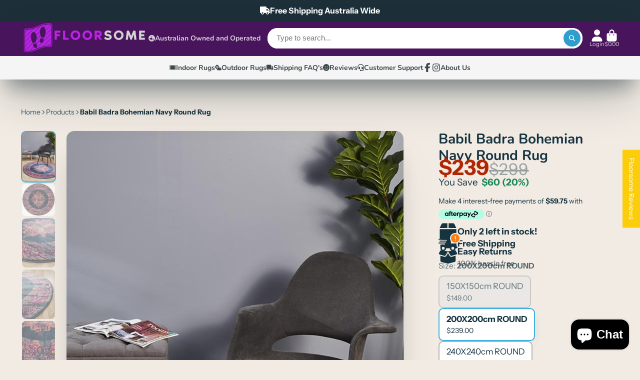

--- FILE ---
content_type: text/html; charset=utf-8
request_url: https://www.floorsome.com.au/products/babil-badra-bohemian-navy-round-rug
body_size: 70726
content:
<!doctype html>
<html class="no-js" lang="en">
  <head>
    <meta charset="utf-8">
    <meta http-equiv="X-UA-Compatible" content="IE=edge">
    <meta name="viewport" content="width=device-width,initial-scale=1">
    <meta name="theme-color" content="">
    <link rel="canonical" href="https://www.floorsome.com.au/products/babil-badra-bohemian-navy-round-rug">
    <link rel="preconnect" href="https://cdn.shopify.com" crossorigin><link rel="icon" type="image/png" href="//www.floorsome.com.au/cdn/shop/files/Untitled_design_32x32.jpg?v=1752223343"><link rel="preconnect" href="https://fonts.shopifycdn.com" crossorigin><title>
      Babil Badra Bohemian Navy Round Rug - Floorsome
</title>

    
      <meta name="description" content="Buy Babil Badra Bohemian Navy Round Rug for only A$149.00 at Floorsome!">
    

    

<meta property="og:site_name" content="Floorsome">
<meta property="og:url" content="https://www.floorsome.com.au/products/babil-badra-bohemian-navy-round-rug">
<meta property="og:title" content="Babil Badra Bohemian Navy Round Rug - Floorsome">
<meta property="og:type" content="product">
<meta property="og:description" content="Buy Babil Badra Bohemian Navy Round Rug for only A$149.00 at Floorsome!"><meta property="og:image" content="http://www.floorsome.com.au/cdn/shop/files/babil-badra-bohemian-navy-round-rug-6497632.jpg?v=1752340839">
  <meta property="og:image:secure_url" content="https://www.floorsome.com.au/cdn/shop/files/babil-badra-bohemian-navy-round-rug-6497632.jpg?v=1752340839">
  <meta property="og:image:width" content="667">
  <meta property="og:image:height" content="1000"><meta property="og:price:amount" content="149.00">
  <meta property="og:price:currency" content="AUD"><meta name="twitter:card" content="summary_large_image">
<meta name="twitter:title" content="Babil Badra Bohemian Navy Round Rug - Floorsome">
<meta name="twitter:description" content="Buy Babil Badra Bohemian Navy Round Rug for only A$149.00 at Floorsome!">

<script>window.performance && window.performance.mark && window.performance.mark('shopify.content_for_header.start');</script><meta id="shopify-digital-wallet" name="shopify-digital-wallet" content="/14917484/digital_wallets/dialog">
<meta name="shopify-checkout-api-token" content="4f303d8694c07886d03179f9e1a882f5">
<meta id="in-context-paypal-metadata" data-shop-id="14917484" data-venmo-supported="false" data-environment="production" data-locale="en_US" data-paypal-v4="true" data-currency="AUD">
<link rel="alternate" type="application/json+oembed" href="https://www.floorsome.com.au/products/babil-badra-bohemian-navy-round-rug.oembed">
<script async="async" src="/checkouts/internal/preloads.js?locale=en-AU"></script>
<link rel="preconnect" href="https://shop.app" crossorigin="anonymous">
<script async="async" src="https://shop.app/checkouts/internal/preloads.js?locale=en-AU&shop_id=14917484" crossorigin="anonymous"></script>
<script id="apple-pay-shop-capabilities" type="application/json">{"shopId":14917484,"countryCode":"AU","currencyCode":"AUD","merchantCapabilities":["supports3DS"],"merchantId":"gid:\/\/shopify\/Shop\/14917484","merchantName":"Floorsome","requiredBillingContactFields":["postalAddress","email","phone"],"requiredShippingContactFields":["postalAddress","email","phone"],"shippingType":"shipping","supportedNetworks":["visa","masterCard","amex","jcb"],"total":{"type":"pending","label":"Floorsome","amount":"1.00"},"shopifyPaymentsEnabled":true,"supportsSubscriptions":true}</script>
<script id="shopify-features" type="application/json">{"accessToken":"4f303d8694c07886d03179f9e1a882f5","betas":["rich-media-storefront-analytics"],"domain":"www.floorsome.com.au","predictiveSearch":true,"shopId":14917484,"locale":"en"}</script>
<script>var Shopify = Shopify || {};
Shopify.shop = "urban-mats.myshopify.com";
Shopify.locale = "en";
Shopify.currency = {"active":"AUD","rate":"1.0"};
Shopify.country = "AU";
Shopify.theme = {"name":"Copy of Copy of Copy of Showtime  24\/07\/24 opti...","id":153394610404,"schema_name":"ShowTime","schema_version":"8.0.0","theme_store_id":687,"role":"main"};
Shopify.theme.handle = "null";
Shopify.theme.style = {"id":null,"handle":null};
Shopify.cdnHost = "www.floorsome.com.au/cdn";
Shopify.routes = Shopify.routes || {};
Shopify.routes.root = "/";</script>
<script type="module">!function(o){(o.Shopify=o.Shopify||{}).modules=!0}(window);</script>
<script>!function(o){function n(){var o=[];function n(){o.push(Array.prototype.slice.apply(arguments))}return n.q=o,n}var t=o.Shopify=o.Shopify||{};t.loadFeatures=n(),t.autoloadFeatures=n()}(window);</script>
<script>
  window.ShopifyPay = window.ShopifyPay || {};
  window.ShopifyPay.apiHost = "shop.app\/pay";
  window.ShopifyPay.redirectState = null;
</script>
<script id="shop-js-analytics" type="application/json">{"pageType":"product"}</script>
<script defer="defer" async type="module" src="//www.floorsome.com.au/cdn/shopifycloud/shop-js/modules/v2/client.init-shop-cart-sync_IZsNAliE.en.esm.js"></script>
<script defer="defer" async type="module" src="//www.floorsome.com.au/cdn/shopifycloud/shop-js/modules/v2/chunk.common_0OUaOowp.esm.js"></script>
<script type="module">
  await import("//www.floorsome.com.au/cdn/shopifycloud/shop-js/modules/v2/client.init-shop-cart-sync_IZsNAliE.en.esm.js");
await import("//www.floorsome.com.au/cdn/shopifycloud/shop-js/modules/v2/chunk.common_0OUaOowp.esm.js");

  window.Shopify.SignInWithShop?.initShopCartSync?.({"fedCMEnabled":true,"windoidEnabled":true});

</script>
<script>
  window.Shopify = window.Shopify || {};
  if (!window.Shopify.featureAssets) window.Shopify.featureAssets = {};
  window.Shopify.featureAssets['shop-js'] = {"shop-cart-sync":["modules/v2/client.shop-cart-sync_DLOhI_0X.en.esm.js","modules/v2/chunk.common_0OUaOowp.esm.js"],"init-fed-cm":["modules/v2/client.init-fed-cm_C6YtU0w6.en.esm.js","modules/v2/chunk.common_0OUaOowp.esm.js"],"shop-button":["modules/v2/client.shop-button_BCMx7GTG.en.esm.js","modules/v2/chunk.common_0OUaOowp.esm.js"],"shop-cash-offers":["modules/v2/client.shop-cash-offers_BT26qb5j.en.esm.js","modules/v2/chunk.common_0OUaOowp.esm.js","modules/v2/chunk.modal_CGo_dVj3.esm.js"],"init-windoid":["modules/v2/client.init-windoid_B9PkRMql.en.esm.js","modules/v2/chunk.common_0OUaOowp.esm.js"],"init-shop-email-lookup-coordinator":["modules/v2/client.init-shop-email-lookup-coordinator_DZkqjsbU.en.esm.js","modules/v2/chunk.common_0OUaOowp.esm.js"],"shop-toast-manager":["modules/v2/client.shop-toast-manager_Di2EnuM7.en.esm.js","modules/v2/chunk.common_0OUaOowp.esm.js"],"shop-login-button":["modules/v2/client.shop-login-button_BtqW_SIO.en.esm.js","modules/v2/chunk.common_0OUaOowp.esm.js","modules/v2/chunk.modal_CGo_dVj3.esm.js"],"avatar":["modules/v2/client.avatar_BTnouDA3.en.esm.js"],"pay-button":["modules/v2/client.pay-button_CWa-C9R1.en.esm.js","modules/v2/chunk.common_0OUaOowp.esm.js"],"init-shop-cart-sync":["modules/v2/client.init-shop-cart-sync_IZsNAliE.en.esm.js","modules/v2/chunk.common_0OUaOowp.esm.js"],"init-customer-accounts":["modules/v2/client.init-customer-accounts_DenGwJTU.en.esm.js","modules/v2/client.shop-login-button_BtqW_SIO.en.esm.js","modules/v2/chunk.common_0OUaOowp.esm.js","modules/v2/chunk.modal_CGo_dVj3.esm.js"],"init-shop-for-new-customer-accounts":["modules/v2/client.init-shop-for-new-customer-accounts_JdHXxpS9.en.esm.js","modules/v2/client.shop-login-button_BtqW_SIO.en.esm.js","modules/v2/chunk.common_0OUaOowp.esm.js","modules/v2/chunk.modal_CGo_dVj3.esm.js"],"init-customer-accounts-sign-up":["modules/v2/client.init-customer-accounts-sign-up_D6__K_p8.en.esm.js","modules/v2/client.shop-login-button_BtqW_SIO.en.esm.js","modules/v2/chunk.common_0OUaOowp.esm.js","modules/v2/chunk.modal_CGo_dVj3.esm.js"],"checkout-modal":["modules/v2/client.checkout-modal_C_ZQDY6s.en.esm.js","modules/v2/chunk.common_0OUaOowp.esm.js","modules/v2/chunk.modal_CGo_dVj3.esm.js"],"shop-follow-button":["modules/v2/client.shop-follow-button_XetIsj8l.en.esm.js","modules/v2/chunk.common_0OUaOowp.esm.js","modules/v2/chunk.modal_CGo_dVj3.esm.js"],"lead-capture":["modules/v2/client.lead-capture_DvA72MRN.en.esm.js","modules/v2/chunk.common_0OUaOowp.esm.js","modules/v2/chunk.modal_CGo_dVj3.esm.js"],"shop-login":["modules/v2/client.shop-login_ClXNxyh6.en.esm.js","modules/v2/chunk.common_0OUaOowp.esm.js","modules/v2/chunk.modal_CGo_dVj3.esm.js"],"payment-terms":["modules/v2/client.payment-terms_CNlwjfZz.en.esm.js","modules/v2/chunk.common_0OUaOowp.esm.js","modules/v2/chunk.modal_CGo_dVj3.esm.js"]};
</script>
<script>(function() {
  var isLoaded = false;
  function asyncLoad() {
    if (isLoaded) return;
    isLoaded = true;
    var urls = ["https:\/\/chimpstatic.com\/mcjs-connected\/js\/users\/e39752bc1bd4dc8faa1778302\/1f2172d168e57a2bb4bdd9b17.js?shop=urban-mats.myshopify.com",""];
    for (var i = 0; i < urls.length; i++) {
      var s = document.createElement('script');
      s.type = 'text/javascript';
      s.async = true;
      s.src = urls[i];
      var x = document.getElementsByTagName('script')[0];
      x.parentNode.insertBefore(s, x);
    }
  };
  if(window.attachEvent) {
    window.attachEvent('onload', asyncLoad);
  } else {
    window.addEventListener('load', asyncLoad, false);
  }
})();</script>
<script id="__st">var __st={"a":14917484,"offset":28800,"reqid":"a8c66fd6-4d0a-4f62-a106-1bd813926655-1768565975","pageurl":"www.floorsome.com.au\/products\/babil-badra-bohemian-navy-round-rug","u":"73acf5951cfe","p":"product","rtyp":"product","rid":1038884241455};</script>
<script>window.ShopifyPaypalV4VisibilityTracking = true;</script>
<script id="captcha-bootstrap">!function(){'use strict';const t='contact',e='account',n='new_comment',o=[[t,t],['blogs',n],['comments',n],[t,'customer']],c=[[e,'customer_login'],[e,'guest_login'],[e,'recover_customer_password'],[e,'create_customer']],r=t=>t.map((([t,e])=>`form[action*='/${t}']:not([data-nocaptcha='true']) input[name='form_type'][value='${e}']`)).join(','),a=t=>()=>t?[...document.querySelectorAll(t)].map((t=>t.form)):[];function s(){const t=[...o],e=r(t);return a(e)}const i='password',u='form_key',d=['recaptcha-v3-token','g-recaptcha-response','h-captcha-response',i],f=()=>{try{return window.sessionStorage}catch{return}},m='__shopify_v',_=t=>t.elements[u];function p(t,e,n=!1){try{const o=window.sessionStorage,c=JSON.parse(o.getItem(e)),{data:r}=function(t){const{data:e,action:n}=t;return t[m]||n?{data:e,action:n}:{data:t,action:n}}(c);for(const[e,n]of Object.entries(r))t.elements[e]&&(t.elements[e].value=n);n&&o.removeItem(e)}catch(o){console.error('form repopulation failed',{error:o})}}const l='form_type',E='cptcha';function T(t){t.dataset[E]=!0}const w=window,h=w.document,L='Shopify',v='ce_forms',y='captcha';let A=!1;((t,e)=>{const n=(g='f06e6c50-85a8-45c8-87d0-21a2b65856fe',I='https://cdn.shopify.com/shopifycloud/storefront-forms-hcaptcha/ce_storefront_forms_captcha_hcaptcha.v1.5.2.iife.js',D={infoText:'Protected by hCaptcha',privacyText:'Privacy',termsText:'Terms'},(t,e,n)=>{const o=w[L][v],c=o.bindForm;if(c)return c(t,g,e,D).then(n);var r;o.q.push([[t,g,e,D],n]),r=I,A||(h.body.append(Object.assign(h.createElement('script'),{id:'captcha-provider',async:!0,src:r})),A=!0)});var g,I,D;w[L]=w[L]||{},w[L][v]=w[L][v]||{},w[L][v].q=[],w[L][y]=w[L][y]||{},w[L][y].protect=function(t,e){n(t,void 0,e),T(t)},Object.freeze(w[L][y]),function(t,e,n,w,h,L){const[v,y,A,g]=function(t,e,n){const i=e?o:[],u=t?c:[],d=[...i,...u],f=r(d),m=r(i),_=r(d.filter((([t,e])=>n.includes(e))));return[a(f),a(m),a(_),s()]}(w,h,L),I=t=>{const e=t.target;return e instanceof HTMLFormElement?e:e&&e.form},D=t=>v().includes(t);t.addEventListener('submit',(t=>{const e=I(t);if(!e)return;const n=D(e)&&!e.dataset.hcaptchaBound&&!e.dataset.recaptchaBound,o=_(e),c=g().includes(e)&&(!o||!o.value);(n||c)&&t.preventDefault(),c&&!n&&(function(t){try{if(!f())return;!function(t){const e=f();if(!e)return;const n=_(t);if(!n)return;const o=n.value;o&&e.removeItem(o)}(t);const e=Array.from(Array(32),(()=>Math.random().toString(36)[2])).join('');!function(t,e){_(t)||t.append(Object.assign(document.createElement('input'),{type:'hidden',name:u})),t.elements[u].value=e}(t,e),function(t,e){const n=f();if(!n)return;const o=[...t.querySelectorAll(`input[type='${i}']`)].map((({name:t})=>t)),c=[...d,...o],r={};for(const[a,s]of new FormData(t).entries())c.includes(a)||(r[a]=s);n.setItem(e,JSON.stringify({[m]:1,action:t.action,data:r}))}(t,e)}catch(e){console.error('failed to persist form',e)}}(e),e.submit())}));const S=(t,e)=>{t&&!t.dataset[E]&&(n(t,e.some((e=>e===t))),T(t))};for(const o of['focusin','change'])t.addEventListener(o,(t=>{const e=I(t);D(e)&&S(e,y())}));const B=e.get('form_key'),M=e.get(l),P=B&&M;t.addEventListener('DOMContentLoaded',(()=>{const t=y();if(P)for(const e of t)e.elements[l].value===M&&p(e,B);[...new Set([...A(),...v().filter((t=>'true'===t.dataset.shopifyCaptcha))])].forEach((e=>S(e,t)))}))}(h,new URLSearchParams(w.location.search),n,t,e,['guest_login'])})(!0,!0)}();</script>
<script integrity="sha256-4kQ18oKyAcykRKYeNunJcIwy7WH5gtpwJnB7kiuLZ1E=" data-source-attribution="shopify.loadfeatures" defer="defer" src="//www.floorsome.com.au/cdn/shopifycloud/storefront/assets/storefront/load_feature-a0a9edcb.js" crossorigin="anonymous"></script>
<script crossorigin="anonymous" defer="defer" src="//www.floorsome.com.au/cdn/shopifycloud/storefront/assets/shopify_pay/storefront-65b4c6d7.js?v=20250812"></script>
<script data-source-attribution="shopify.dynamic_checkout.dynamic.init">var Shopify=Shopify||{};Shopify.PaymentButton=Shopify.PaymentButton||{isStorefrontPortableWallets:!0,init:function(){window.Shopify.PaymentButton.init=function(){};var t=document.createElement("script");t.src="https://www.floorsome.com.au/cdn/shopifycloud/portable-wallets/latest/portable-wallets.en.js",t.type="module",document.head.appendChild(t)}};
</script>
<script data-source-attribution="shopify.dynamic_checkout.buyer_consent">
  function portableWalletsHideBuyerConsent(e){var t=document.getElementById("shopify-buyer-consent"),n=document.getElementById("shopify-subscription-policy-button");t&&n&&(t.classList.add("hidden"),t.setAttribute("aria-hidden","true"),n.removeEventListener("click",e))}function portableWalletsShowBuyerConsent(e){var t=document.getElementById("shopify-buyer-consent"),n=document.getElementById("shopify-subscription-policy-button");t&&n&&(t.classList.remove("hidden"),t.removeAttribute("aria-hidden"),n.addEventListener("click",e))}window.Shopify?.PaymentButton&&(window.Shopify.PaymentButton.hideBuyerConsent=portableWalletsHideBuyerConsent,window.Shopify.PaymentButton.showBuyerConsent=portableWalletsShowBuyerConsent);
</script>
<script data-source-attribution="shopify.dynamic_checkout.cart.bootstrap">document.addEventListener("DOMContentLoaded",(function(){function t(){return document.querySelector("shopify-accelerated-checkout-cart, shopify-accelerated-checkout")}if(t())Shopify.PaymentButton.init();else{new MutationObserver((function(e,n){t()&&(Shopify.PaymentButton.init(),n.disconnect())})).observe(document.body,{childList:!0,subtree:!0})}}));
</script>
<link id="shopify-accelerated-checkout-styles" rel="stylesheet" media="screen" href="https://www.floorsome.com.au/cdn/shopifycloud/portable-wallets/latest/accelerated-checkout-backwards-compat.css" crossorigin="anonymous">
<style id="shopify-accelerated-checkout-cart">
        #shopify-buyer-consent {
  margin-top: 1em;
  display: inline-block;
  width: 100%;
}

#shopify-buyer-consent.hidden {
  display: none;
}

#shopify-subscription-policy-button {
  background: none;
  border: none;
  padding: 0;
  text-decoration: underline;
  font-size: inherit;
  cursor: pointer;
}

#shopify-subscription-policy-button::before {
  box-shadow: none;
}

      </style>

<script>window.performance && window.performance.mark && window.performance.mark('shopify.content_for_header.end');</script>

<style data-shopify>
    @font-face {
  font-family: "Instrument Sans";
  font-weight: 400;
  font-style: normal;
  font-display: swap;
  src: url("//www.floorsome.com.au/cdn/fonts/instrument_sans/instrumentsans_n4.db86542ae5e1596dbdb28c279ae6c2086c4c5bfa.woff2") format("woff2"),
       url("//www.floorsome.com.au/cdn/fonts/instrument_sans/instrumentsans_n4.510f1b081e58d08c30978f465518799851ef6d8b.woff") format("woff");
}

    @font-face {
  font-family: "Instrument Sans";
  font-weight: 700;
  font-style: normal;
  font-display: swap;
  src: url("//www.floorsome.com.au/cdn/fonts/instrument_sans/instrumentsans_n7.e4ad9032e203f9a0977786c356573ced65a7419a.woff2") format("woff2"),
       url("//www.floorsome.com.au/cdn/fonts/instrument_sans/instrumentsans_n7.b9e40f166fb7639074ba34738101a9d2990bb41a.woff") format("woff");
}

    @font-face {
  font-family: "Instrument Sans";
  font-weight: 400;
  font-style: italic;
  font-display: swap;
  src: url("//www.floorsome.com.au/cdn/fonts/instrument_sans/instrumentsans_i4.028d3c3cd8d085648c808ceb20cd2fd1eb3560e5.woff2") format("woff2"),
       url("//www.floorsome.com.au/cdn/fonts/instrument_sans/instrumentsans_i4.7e90d82df8dee29a99237cd19cc529d2206706a2.woff") format("woff");
}

    @font-face {
  font-family: "Instrument Sans";
  font-weight: 700;
  font-style: italic;
  font-display: swap;
  src: url("//www.floorsome.com.au/cdn/fonts/instrument_sans/instrumentsans_i7.d6063bb5d8f9cbf96eace9e8801697c54f363c6a.woff2") format("woff2"),
       url("//www.floorsome.com.au/cdn/fonts/instrument_sans/instrumentsans_i7.ce33afe63f8198a3ac4261b826b560103542cd36.woff") format("woff");
}

    @font-face {
  font-family: Nunito;
  font-weight: 700;
  font-style: normal;
  font-display: swap;
  src: url("//www.floorsome.com.au/cdn/fonts/nunito/nunito_n7.37cf9b8cf43b3322f7e6e13ad2aad62ab5dc9109.woff2") format("woff2"),
       url("//www.floorsome.com.au/cdn/fonts/nunito/nunito_n7.45cfcfadc6630011252d54d5f5a2c7c98f60d5de.woff") format("woff");
}


    :root {
    --font-body-family: "Instrument Sans", sans-serif;
    --font-body-style: normal;
    --font-body-weight: 400;
    --font-body-weight-bold: 700;

    --font-heading-family: Nunito, sans-serif;
    --font-heading-style: normal;
    --font-heading-weight: 700;

    --font-scale: 1.0;

    
    --color-g-text: #163340;--color-g-text-alpha-80: rgba(15, 36, 45, 0.8);
    --color-g-text-alpha-70: rgba(15, 36, 45, 0.7);
    --color-g-text-alpha-50: rgba(15, 36, 45, 0.5);
    --color-g-text-alpha-60: rgba(15, 36, 45, 0.6);
    --color-g-text-alpha-40: rgba(15, 36, 45, 0.4);
    --color-g-text-alpha-30: rgba(15, 36, 45, 0.3);
    --color-g-text-alpha-20: rgba(15, 36, 45, 0.2);
    --color-g-text-alpha-10: rgba(15, 36, 45, 0.1);

    --color-g-bg: #f2ebe3;
    --color-g-bg-d5: #eadfd2;
    --color-g-bg-d15: #e2d2c0;
    --color-g-bg-alpha-0: rgba(242, 235, 227, 0);
    --color-g-bg-alpha-70: rgba(242, 235, 227, 0.7);
    --color-g-bg-border: #d2b99d;
    --color-g-fg: #FFFFFF;
    --color-g-fg-alpha-70: rgba(255, 255, 255, 0.7);
    --color-g-fg-alpha-50: rgba(255, 255, 255, 0.5);
    --color-g-fg-d10: #e6e6e6;
    --color-g-fg-d20: #cccccc;
    --color-g-accent: #3EAFE1;
    --color-g-sale: #b12704;
    --color-g-warning: #fd7e14;
    --color-g-success: #198754;
    --color-g-danger: #dc3545;
    --color-g-star-rating: #FFA41C;

    --color-g-button-text: #ffffff;
    --color-g-button-bg: #2f9ecf;
    --color-g-button-bg-hover: #2a8eba;
    --color-g-button-shadow-l1: rgba(19, 63, 82, 0.3);
    --color-g-button-shadow-l2: rgba(19, 63, 82, 0.15);
    --color-g-button-shadow-l3: #1e6584;
    --color-g-button-bg-gradient: #52c6f9;

    --color-g-button-buy-it-now-text: #000;
    --color-g-button-buy-it-now-bg: #feaa2c;
    --color-g-button-buy-it-now-bg-hover: #fea013;

    --color-g-product-badge-sale: #DC3545;
    --color-g-product-badge-sold-out: #7D959F;

    --border-radius-base: 1.125rem;
    --border-radius-inner: 0.7rem;
    --border-radius-sm: 0.25rem;
    --transition-base: 0.3s;

    --box-shadow-large: rgb(50 50 93 / 25%) 0px 50px 100px -20px, rgb(0 0 0 / 30%) 0px 30px 60px -30px;

    --container-width: 1310px;
    --container-spacer: min(3rem, 5vw);
    /* --glob-gutter: clamp(3vw, 1.4rem, 30px); */
    --glob-gutter: min(3vw, 1.4rem);
    }
</style>
<link rel="preload" as="font" href="//www.floorsome.com.au/cdn/fonts/instrument_sans/instrumentsans_n4.db86542ae5e1596dbdb28c279ae6c2086c4c5bfa.woff2" type="font/woff2" crossorigin><link rel="preload" as="font" href="//www.floorsome.com.au/cdn/fonts/nunito/nunito_n7.37cf9b8cf43b3322f7e6e13ad2aad62ab5dc9109.woff2" type="font/woff2" crossorigin><script>
      document.documentElement.className = document.documentElement.className.replace('no-js', 'js');
      if (Shopify.designMode) {
        document.documentElement.classList.add('shopify-design-mode');
      }
      function lazyImageOnLoad(img) {
        img.setAttribute('loaded', '');
      }
    </script>

  
  <link href="//www.floorsome.com.au/cdn/shop/t/103/assets/core.css?v=118921262726161514541762751214" rel="stylesheet" type="text/css" media="all" />

  
  <!-- BEGIN app block: shopify://apps/simprosys-google-shopping-feed/blocks/core_settings_block/1f0b859e-9fa6-4007-97e8-4513aff5ff3b --><!-- BEGIN: GSF App Core Tags & Scripts by Simprosys Google Shopping Feed -->





    <!-- BEGIN app snippet: gsf_spd_data --><script>
    var gsf_call_spd_js = false;
    var gsf_spd_data = {};
    var gsf_spd_shop_domain = 'www.floorsome.com.au';
    var gsf_spd_money_format = "${{amount}}";
    
    var gsf_call_spd_js = true;
    var gsf_spd_data = {page_type: 'product', data : {product_data : [{variant_id : 9827034300463, product_id : 1038884241455, name : "Babil Badra Bohemian Navy Round Rug", price : "239.00", currency : "AUD", sku : "BLN-211-NAVY-200X200", brand : "Unitex", variant : "200X200cm ROUND", category : "MODERN"}], total_price : "239.00", shop_currency : "AUD"}};
    
</script>


    
                    <style type='text/css'>
                        .gsf-spd-loaded .shopify-payment-button button { display: none !important; }
                        .gsf-spd-loaded .shopify-payment-button__button { display: none !important; }
                        .gsf-spd-loaded #candyrack-root { display:none !important;}
                        .gsf-spd-loaded .gsf-spd-price-block {display:none!important;}
                        .gsf-spd-loaded .gsf-spd-sale-price-block {display:none!important;}
                        .gsf-spd-product-discount .product__column-sticky .price .price__regular .price-item--regular, .gsf-spd-product-discount .product__column-sticky .price--on-sale .price__sale .price-item--sale, .gsf-spd-product-discount .product__column-sticky .price--on-sale .price__sale .price-item--regular, .gsf-spd-product-discount .product__column-sticky .price__badge-sale, .gsf-spd-product-discount .new-product-price .new-price-discounts-wrapper {display:none!important;}
                        .product__column-sticky .price__sale .saved_amount_from_discount {display:none;}
                        
                    </style><script>var gsf_call_spd_js = gsf_call_spd_js || false;if (gsf_call_spd_js) {var gsf_spd_ajax_call = 0,gsf_spd_re_ajax_call = 0,gsf_spd_discount_url_call = 0,gsf_spd_re_discount_url_call = 0,gsf_spd_cart_url_call = 0,gsf_shopify_shop_domain = (gsf_spd_shop_domain) ? gsf_spd_shop_domain : '{{shop.domain}}',gsf_shopify_shop_URL = 'https://www.floorsome.com.au';var Shopify = Shopify || {};        var gsf_shopify_currency_active = Shopify?.currency?.active || '';Shopify.gsf_money_format = (gsf_spd_money_format)? gsf_spd_money_format : '${'+'{amount}'+'}';Shopify.gsfFormatMoney = function(cents, format) {if (typeof cents == 'string') { cents = cents.replace('.',''); }var value = '';var placeholderRegex = /\{\{\s*(\w+)\s*\}\}/;var formatString = (format || this.gsf_money_format);           function defaultOption(opt, def) {return (typeof opt == 'undefined' ? def : opt);}function formatWithDelimiters(number, precision, thousands, decimal) {precision = defaultOption(precision, 2);thousands = defaultOption(thousands, ',');decimal   = defaultOption(decimal, '.');if (isNaN(number) || number == null) { return 0; }number = (number/100.0).toFixed(precision);var parts   = number.split('.'),dollars = parts[0].replace(/(\d)(?=(\d\d\d)+(?!\d))/g, '$1' + thousands),cents   = parts[1] ? (decimal + parts[1]) : '';return dollars + cents;}var action = formatString.match(placeholderRegex)[1] || 'amount';switch(action) {case 'amount':value = formatWithDelimiters(cents, 2);break;case 'amount_no_decimals':value = formatWithDelimiters(cents, 0);break;case 'amount_with_comma_separator':value = formatWithDelimiters(cents, 2, '.', ',');break;case 'amount_no_decimals_with_comma_separator':value = formatWithDelimiters(cents, 0, '.', ',');break;}return formatString.replace(placeholderRegex, value);};function gsfSPDContainsPrice(str) {const priceRegex = /\b\d{1,3}(?:,\d{3})*(?:\.\d{1,2})?\b/;return priceRegex.test(str);}var gsfSPDGetShopProductData = function (items,type) {                var gsf_spd_shop_pdata = '';            for (var i = 0; i < items.length; i++) {   var gsf_item = items[i];if (type == 'variant_id'){                    gsf_spd_shop_pdata = gsf_item.variant_id;} else if(type == 'product_id') {gsf_spd_shop_pdata = gsf_item.product_id;} else if(type == 'sku') {gsf_spd_shop_pdata = gsf_item.sku;} else if(type == 'price') {gsf_spd_shop_pdata = gsf_item.price;}                }                 return gsf_spd_shop_pdata;             };function gsfSPDSetCookie (name, value, minutes) {if (minutes >= 0) {var cookie = name + '=' + encodeURIComponent(value) + ';';var expires = new Date(new Date().getTime() + parseInt(minutes) * 1000 * 60);cookie += 'expires=' + expires.toGMTString() + ';';cookie += 'path=/;';document.cookie = cookie;} }function gsfSPDGetCookie(cookie_name) {if (document.cookie.length > 0) {var cookie_start = document.cookie.indexOf(cookie_name + '=');if (cookie_start !== -1) {cookie_start = cookie_start + cookie_name.length + 1;var cookie_end = document.cookie.indexOf(';', cookie_start);if (cookie_end === -1) {cookie_end = document.cookie.length;}return decodeURIComponent(document.cookie.substring(cookie_start, cookie_end));}}return '';}function gsfSPDRemoveCookie(cookie_name) {document.cookie = cookie_name +'=; Path=/; Expires=Thu, 01 Jan 1970 00:00:00 UTC;';}function gsfSPDRemoveCookiesContaining(keyword) {document.cookie.split(';').forEach(cookie => {if (cookie.includes(keyword)) {document.cookie = cookie.split('=')[0] + '=; Path=/; Expires=Thu, 01 Jan 1970 00:00:00 UTC;';}});}function gsfSleep(ms) {return new Promise(resolve => setTimeout(resolve, ms));}var gsfSPDGenerateProductItemsId = function (items, type = 'google') {            var gsf_spd_item_pid = 'shopify_AU' + '_' + items.product_id + '_' + items.variant_id;if (parseInt('0') === 1) {gsf_spd_item_pid = items.sku;} else if (parseInt('0') === 2) {gsf_spd_item_pid = items.variant_id;} else if (parseInt('0') === 3) {gsf_spd_item_pid = items.product_id + '_' + items.variant_id;}return gsf_spd_item_pid;};function gsf_show_discount_label(gsf_spd_jQuery, gsf_spd_current_price, gsf_spd_new_price) {var discount_label = gsf_spd_jQuery('.product__column-sticky .price__sale .saved_amount_from_discount');if (discount_label.length > 0) {var discounted_amount = gsf_spd_current_price - gsf_spd_new_price;var discounted_percantage = parseFloat((discounted_amount / gsf_spd_current_price) * 100).toFixed(2);var discount_amount_with_currency = Shopify.gsfFormatMoney(discounted_amount * 100);var discount_text = 'SAVE '+discount_amount_with_currency+' (' + discounted_percantage + '%)';console.log('discounted_percantage', discounted_percantage, discount_text);discount_label.text(discount_text);discount_label.show();}}function gsfSPDGetCurrentVariantId() {const input = document.querySelector("input[name='id']");return input ? parseInt(input.value, 10) : null;}function gsfGetActiveSPDData(gsf_spd_jQuery = '', spd_type = '') {var gsf_spd_active_data = false;var gsf_spd_active_variant = gsfSPDGetCookie('gsf_spd_active_variant') || 0;var gsf_shopify_variant_id = gsf_spd_active_variant;var gsf_shopify_product_id =  '';if (typeof gsf_spd_data != 'undefined' && gsf_spd_data && gsf_spd_data.data && gsf_spd_data.data.total_price > 0 && gsf_spd_data.page_type == 'product') {var gsf_shopify_variant_id =  gsfSPDGetShopProductData(gsf_spd_data.data.product_data,'variant_id');gsf_shopify_product_id = gsfSPDGetShopProductData(gsf_spd_data.data.product_data,'product_id');}var gsf_spd_apply_product_level_discount = gsfSPDGetCookie('gsf_spd_apply_product_discount_'+gsf_shopify_product_id);if ((gsf_spd_active_variant > 0 && gsf_shopify_variant_id == gsf_spd_active_variant) || gsf_spd_apply_product_level_discount == 'true') {if (spd_type && spd_type == 'extended_SPD') {var gsf_spd_final_data = gsfSPDGetCookie('gsf_spd_extended_data_'+ gsf_spd_active_variant) || '{}';} else {var gsf_spd_final_data = gsfSPDGetCookie('gsf_spd_final_data_'+ gsf_spd_active_variant) || '{}';}gsf_spd_final_data = JSON.parse(gsf_spd_final_data);var gsf_spd_final_data_count = Object.keys(gsf_spd_final_data).length;if (gsf_spd_final_data_count > 0) {gsf_spd_active_data = gsf_spd_final_data;}   }var gsf_spd_apply_product_level_discount = gsfSPDGetCookie('gsf_spd_apply_product_discount_'+gsf_shopify_product_id);if (gsf_spd_apply_product_level_discount == 'true' && gsf_spd_jQuery != '') {if (gsf_spd_jQuery('body').hasClass('gsf-spd-product-discount') == false) {gsf_spd_jQuery('body').addClass('gsf-spd-product-discount');}}return gsf_spd_active_data;}function gsfUpdateQueryStringParameter(uri, key, value) {var gsf_spd_re = new RegExp('([?&])' + key + '=.*?(&|$)', 'i');var gsf_spd_separator = uri.indexOf('?') !== -1 ? '&' : '?';if (uri.match(gsf_spd_re)) {return uri.replace(gsf_spd_re, '$1' + key + '=' + value + '$2');} else {return uri + gsf_spd_separator + key + '=' + value;}}function gsfParseJwtToken(gsf_google_token) {if (typeof gsf_google_token === 'undefined' || gsf_google_token === '' || gsf_google_token === null || gsf_google_token.split('.').length !== 3) {return false;}var gsf_spd_base64Url = gsf_google_token.split('.')[1];var gsf_spd_base64 = gsf_spd_base64Url.replace(/-/g, '+').replace(/_/g, '/');var gsf_spd_jsonPayload = decodeURIComponent(atob(gsf_spd_base64).split('').map(function (c) {return '%' + ('00' + c.charCodeAt(0).toString(16)).slice(-2)}).join(''));return JSON.parse(gsf_spd_jsonPayload)}function gsfSetDiscountCodeOnShopifyThemes(gsf_spd_jQuery) {var gsf_spd_final_data = gsfGetActiveSPDData(gsf_spd_jQuery);if (gsf_spd_final_data) {var gsf_discount_code = gsf_spd_final_data.discount_code;  var gsf_spd_product_id = gsf_spd_final_data.product_id;if (gsf_discount_code) {gsf_spd_jQuery('#gsf_spd_discount').remove();                                                          gsf_spd_jQuery('form[action="/cart"],form[action^="/cart?"]').append('<input type="hidden" name="discount" id="gsf_spd_discount" value="'+ gsf_discount_code +'">');if (gsf_spd_discount_url_call == 0) {var gsf_apply_discount_url = gsf_shopify_shop_URL + '/discount/' + gsf_discount_code;gsf_spd_jQuery.get(gsf_apply_discount_url, function () {});gsf_spd_discount_url_call = 1;}}  }}function gsfRemoveDiscountCodeOnShopifyThemes(gsf_spd_jQuery) {if (gsf_spd_re_discount_url_call == 0) {gsf_spd_re_discount_url_call = 1;gsf_spd_jQuery('#gsf_spd_discount').remove();var gsf_apply_discount_url = gsf_shopify_shop_URL + '/discount/1';gsf_spd_jQuery.get(gsf_apply_discount_url, function () {});}}function gsfSetPriceOnProduct(gsf_spd_jQuery, gsf_spd_current_price, gsf_spd_new_price, display_spd_price = true, instant_show_spd_price = false, check_currency = true) {var gsf_spd_final_data = gsfGetActiveSPDData(gsf_spd_jQuery);if (gsf_spd_final_data || instant_show_spd_price) {var gsf_spd_current_price = instant_show_spd_price ? (gsf_spd_current_price || gsf_spd_final_data.current_price) : (gsf_spd_final_data.current_price || gsf_spd_current_price),gsf_spd_new_price = instant_show_spd_price ? (gsf_spd_new_price || gsf_spd_final_data.new_price) : (gsf_spd_final_data.new_price || gsf_spd_new_price),gsf_spd_currency = gsf_spd_final_data.c,gsf_spd_product_id = gsf_spd_final_data.product_id,gsf_spd_variant_id = gsf_spd_final_data.variant_id,gsf_shopify_currency_active = Shopify.currency.active || '';if (check_currency && gsf_shopify_currency_active && gsf_spd_currency && gsf_shopify_currency_active != gsf_spd_currency) {gsf_spd_page_loaded = 1;return false;}var show_price = false;var current_price_format_money = Shopify.gsfFormatMoney(gsf_spd_current_price * 100);var new_price_format_money = Shopify.gsfFormatMoney(gsf_spd_new_price * 100);var gsf_select_regular_price, gsf_select_sale_price;if (gsf_spd_jQuery('.product-page .price-item.regular, .product__price .h4').length > 0) {gsf_select_regular_price = gsf_spd_jQuery('.product-page .price-item.regular, .product__price .h4');gsf_select_sale_price = gsf_spd_jQuery('.product-page .price-item.regular, .product__price .price__regular');show_price = true;} else if (gsf_spd_jQuery('.product-page-info__price span.price span').length > 0) {gsf_select_regular_price = gsf_spd_jQuery('.product-page-info__price span.price span:nth-child(1)');gsf_select_sale_price = gsf_spd_jQuery('.product-page-info__price span.price span:nth-child(2)');show_price = true;} else if (gsf_spd_jQuery('.price-review .price_range .price_varies').length > 0) {gsf_select_regular_price = gsf_spd_jQuery('.price-review .price_range .price_varies ins, .price-review .price_range .price_varies');gsf_select_sale_price = gsf_spd_jQuery('.price-review .price_range .price_varies del');show_price = true;} else if (gsf_spd_jQuery('.product__block--price .f-price .f-price__regular .f-price-item--regular').length > 0) {gsf_select_regular_price = gsf_spd_jQuery('.product__block--price .f-price .f-price__regular .f-price-item--regular');gsf_select_sale_price = gsf_spd_jQuery('.product__block--price .f-price--on-sale .f-price__sale .f-price-item--sale');show_price = true;} else if (gsf_spd_jQuery('.pagepilot-layout .price__sale .pp-line-through').length > 0) {let r = '.price .pagepilot-layout .price__sale .pp-line-through', p = gsf_spd_jQuery('.product__column-sticky '+r).length ? '.product__column-sticky ' : '';gsf_select_regular_price = gsf_spd_jQuery(p+r);gsf_select_sale_price = gsf_spd_jQuery(p+'.price .pagepilot-layout .price__sale .price-item--sale');show_price = true;} else if (gsf_spd_jQuery('.pagepilot-wrapper .pp-flex-col .pp-price-item--regular').length > 0) {gsf_select_regular_price = gsf_spd_jQuery('.pagepilot-wrapper .pp-flex-col .pp-price-item--regular');gsf_select_sale_price = gsf_spd_jQuery('.pagepilot-wrapper .pp-flex-col .pp-price-item--sale-price');show_price = true;} else if (gsf_spd_jQuery('.price .price__regular .price-item--regular').length > 0) {let cmn_r = '.price .price__regular .price-item--regular',p = gsf_spd_jQuery('.product__column-sticky '+cmn_r).length ? '.product__column-sticky ' :gsf_spd_jQuery('.productView-price '+cmn_r).length ? '.productView-price ' : '';let r = p + cmn_r, s = p + '.price--on-sale .price__sale .price-item--sale';gsf_select_sale_price = gsf_spd_jQuery(s);if (gsf_select_sale_price.length) r = p + '.price--on-sale .price__sale .price-item--regular';if (gsf_spd_jQuery(r + ' .money').length) {r += ' .money';gsf_select_sale_price = gsf_spd_jQuery(s + ' .money');}gsf_select_regular_price = gsf_spd_jQuery(r);show_price = true;} else if (gsf_spd_jQuery('.price-item--regular:visible').length > 0) {gsf_select_regular_price = gsf_spd_jQuery('.price-item--regular:visible');gsf_select_sale_price = gsf_spd_jQuery('.price-item--sale:visible');show_price = true;} else if (gsf_spd_jQuery('.product__info-container  .f-price__regular .f-price-item--regular .money').length > 0) {gsf_select_regular_price = gsf_spd_jQuery('.product__info-container  .f-price__regular .f-price-item--regular .money');gsf_select_sale_price = gsf_spd_jQuery('.product__info-container  .f-price__regular .f-price-item--sale .money');show_price = true;} else if (gsf_spd_jQuery('.pr_sticky_su .shopify-section .money').length > 0) {gsf_select_regular_price = gsf_spd_jQuery('.pr_sticky_su .shopify-section .money');gsf_select_sale_price = gsf_spd_jQuery('.pr_sticky_su .shopify-section .sale-price .money');show_price = true;} else if (gsf_spd_jQuery('.product-top-sticky .product-price .price').length > 0) {gsf_select_regular_price = gsf_spd_jQuery('.product-top-sticky .product-price .price');gsf_select_sale_price = gsf_spd_jQuery('.product-top-sticky .product-price .price .info .old');if (gsf_select_sale_price.length > 0) {[gsf_select_regular_price, gsf_select_sale_price] = [gsf_select_sale_price, gsf_select_regular_price];} else if (gsf_spd_jQuery('.product-top-sticky .product-price .info .old').length > 0) {gsf_select_sale_price = gsf_spd_jQuery('.product-top-sticky .product-price .info .old');[gsf_select_regular_price, gsf_select_sale_price] = [gsf_select_sale_price, gsf_select_regular_price];}show_price = true;} else if (gsf_spd_jQuery('.product__info-block .product__price .price__regular .price-item--regular, .product__info-block .product__price .price__sale .price-item--sale').length > 0) {gsf_select_regular_price = gsf_spd_jQuery('.product__column-sticky .product__info-block .product__price .price__regular .price-item--regular, .product__info-block .product__price .price__sale .price-item--sale');gsf_select_sale_price = gsf_spd_jQuery('.product__info-block .product__price .price__sale .price-item--sale');show_price = true;} else if (gsf_spd_jQuery('.f8pr .f8pr-price').text().trim() != '') {gsf_select_regular_price = gsf_spd_jQuery('.f8pr .f8pr-price');gsf_select_sale_price = gsf_spd_jQuery('');if (gsf_spd_jQuery('.f8pr .f8pr-price .old-price').length) {gsf_select_regular_price = gsf_spd_jQuery('.f8pr .f8pr-price .old-price');gsf_select_sale_price = gsf_spd_jQuery('.f8pr .f8pr-price').contents().filter(function () { return this.nodeType === 3 && this.textContent.trim() !== ''; });}show_price = true;} else if (gsf_spd_jQuery('#gwV-p7VDH9 .ciwi-money').length > 0) {gsf_select_regular_price = gsf_spd_jQuery('#gwV-p7VDH9 .ciwi-money');gsf_select_sale_price = gsf_spd_jQuery('');show_price = true;} else {gsf_select_regular_price = gsf_spd_jQuery('.gsf-spd-product-sale-price, .product-form__info-item .price-list .price:first-child, .price-item--regular:visible, #productPrice, .product__current-price, .ProductMeta__PriceList, .gsf-spd-product-price-block .current_price, .product-price-box .current-price, form[data-productid="'+ gsf_spd_product_id +'"] .gf_product-prices .gf_product-price, .tt-price .sale-price, .tt-price .new-price, .product-block--price span[data-product-price], .product-block--price span[data-product-price] .money, .product-block--price .price-ui .price, .product__price .price__current .money, .product__price .current-price .money, .prices span.price, .price-list .price--highlight .money, .variant-price-list .price--highlight .money, .main-product .product-price--original, .product-info .price-list sale-price .bird-money, .product-single__price-number .money, .product__info .price-list .price--large, .main-product__block .m-price-item--regular .money, .ecom-product-single__price--regular, .tee-product-price .tee-price--current, .product--price .price--main .money, .product-info__price .price__current, .product-detail__price span[data-product-price], .product-block .product_name span, .product_payment_info .product__price, .pricecontainer .product__price, .product-info .price-list sale-price, .product-price .product-price__regular, .product-price #ProductPrice-product-template .money, .t4s-product__price-review .t4s-product-price, .product__price--holder .product__price, .price-container .sale-price .money, .price-container .current-price .money, .product-price-wrap span.product-price__price .money, .product-details_price-wrapper .price-sale, .product-single__meta #ProductPrice-'+ gsf_spd_product_id +', .price-container .price-item-regular, .price .ProductPrice-product-template, div[data-product-type="price"] .money, .gm_price_container .gm_price, #ProductPrice .money .dualPrice, .yv-product-price .money, .new-product-price .new-current-price-wrapper, .hdt-price__container .hdt-price, .product__price span[data-price], .product__price span[data-product-price], .loop-one-time-purchase-option-price-amount, .product-price .product-price__current-price .money, .product__price .product__price--regular, .product-price__cost .product-price__current-price, .bls__product-price .price__regular .price, .product-price-container ins .amount, .product-detail__price .price-regular .price, .product-pricing .product-actual-price .money, .price .price__number .money, .product-price-block span[x-html="formatMoney(currentPrice)"], #ProductSection #productPrice-product-template, .x-block-price .main-product-price .price-sale, .main-product__block-price .m-price__sale .m-price-item--sale, .price__container .sale .money, .custom-product-pricing #ProductPrice .money, .product-price-group #ProductPrice .money, .product-details div[ref="priceContainer"] .price, .product__block--price .f-price__regular .f-price-item--regular .money, .product__block--price .f-price__sale .f-price-item--regular, div[data-block-type="price"] .font-semibold');gsf_select_sale_price = gsf_spd_jQuery('.gsf-spd-product-regular-price, .product-form__info-item .price-list .price--compare, .price-item--sale:visible, .gsf-spd-product-price-block .was_price, .gsf-spd-product-price-block .savings, .product-price-box .previous-price, form[data-productid="'+ gsf_spd_product_id +'"] .gf_product-prices .gf_product-compare-price, .tt-price .old-price, .product-block--price .product__price--compare, .product-block--price span[data-compare-price] .money, .product-block--price .price-ui .compare-at-price, .product__price .price__compare-at .money, .product__price .was-price .money, .prices span.compare-price, .price-list .price--compare .money, .variant-price-list .price--compare .money, .main-product .product-price--compare, .giraffly_PCPreview_BOX .giraffly_compare_at_price, .product-info .price-list compare-at-price .bird-money, .product-single__price-compare .money, .product__info .price-list .price--compare, .main-product__block .m-price-item--sale .money, .ecom-product-single__price--sale, .tee-product-price .tee-price--compare, .product--price .price--compare-at .money, .product-info__price .price__was, .product-detail__price .product-price__compare, .product_payment_info .product__price--old, .pricecontainer .pricewas, .product-info .price-list compare-at-price, .product-price .product-price__compare, .product-price #ComparePrice-product-template .money, .product__price--holder .product__price--old, .price-container .original-price .money, .product-price-wrap .product-price__sale .money, .product-details_price-wrapper .price-compare, .product-single__meta #ComparePrice-'+ gsf_spd_product_id +', .price-container .price-item-sale, .price .ComparePrice-product-template, div[data-product-type="compare_at_price"] .money, .gm_price_container .gm_price .sale-price, #ComparePrice .money .dualPrice, .yv-product-compare-price .money, .new-product-price .new-price-discounts-wrapper, .hdt-price__container .hdt-compare-at-price, .product__price s[data-compare-price], .product-price .product-price__old-price .money, .product__price .product__price--compare, .product-price__cost .product-price__old-price, .bls__product-price .price__sale .price-item, .product-price-container del .amount, .product-detail__price .price-regular .compare-price, .product-pricing .product-compare-price .money, .price .price__compare .money, .product-price-block s[x-html="formatMoney(currentVariant.compare_at_price)"], .x-block-price .main-product-price small.cap, .main-product__block-price .m-price__sale .m-price-item--regular, .price__container .was_price .money, .product-price-group #ComparePrice .money, .product-details div[ref="priceContainer"] .compare-at-price, .product__block--price .f-price__sale .f-price-item--sale, div[data-block-type="price"] .line-through');}if (show_price) {gsfShowNewPriceOnProductDetail(gsf_spd_jQuery, gsf_select_regular_price, gsf_select_sale_price, gsf_spd_current_price, gsf_spd_new_price, display_spd_price, new_price_format_money, current_price_format_money);} else { var gsf_percentage_off_label_show_hide = gsf_spd_jQuery('.product__price-savings, .price-list .price--discount, .variant-price-list .price--discount, .price__badge-sale, .product-label--on-sale, .product__badge--sale, .product__badges-sale, .tee-price--saving, .discount-percentage, .tag--sale, .yousave, .product-price__you-save, .discount-and-save-price, .badge--on-sale, .your-price-savings-wrap, product-price div[class*="@save"], product-price div[class*="@compare"] dt[class^="#price-item-heading"], .product-price__percent, #DiscountSaved, .yv-product-percent-off, .hdt-badge__on-sale, .product__price-displayed-discount, .product__price--off, .product-block--price span[data-product-price-wrap], .price__saved, .price-desktop .risparmi, .prezzo-scomposto .vista-percentuale, .product-block--price .savings, .m-price__badge-sale, .price__container .savings');if (display_spd_price) {if (gsf_select_regular_price.length > 0 && gsf_spd_current_price > 0 && gsf_spd_new_price > 0) { gsf_spd_jQuery('.gsf-spd-price, .gsf-spd-regular-price, .gsf-spd-sale-price').remove();var gsf_spd_use_default_price_size = '';var gsf_spd_use_default_regular_price_class = '';gsf_percentage_off_label_show_hide.hide();if (gsf_spd_jQuery('.gsf-spd-price-block').length == 0) {gsf_select_regular_price.wrap('<span class="gsf-spd-price-block">').hide();}if (gsf_select_sale_price.length > 0) {gsf_select_sale_price.addClass('gsf-spd-sale-price-block');gsf_select_sale_price.hide();}var gsf_spd_regular_price_style = 'text-decoration: line-through;font-weight: 700;';var gsf_spd_sale_price_style = 'color:#fa4545;font-weight: 700;';if (gsf_spd_jQuery('#AddToCartForm .btn-money').length > 0) {if (gsfSPDContainsPrice(gsf_spd_jQuery('#AddToCartForm .btn-money').text())) {gsf_spd_jQuery('#AddToCartForm .btn-money').text(new_price_format_money);}}gsf_spd_jQuery('.gsf-spd-price-block').after('<span class="gsf-spd-price '+ gsf_spd_use_default_price_size +' "><span class="gsf-spd-sale-price" style="'+ gsf_spd_sale_price_style +'">'+ new_price_format_money +'</span> <span class="gsf-spd-regular-price '+ gsf_spd_use_default_regular_price_class +' " style="'+ gsf_spd_regular_price_style +'">'+current_price_format_money+'</span></span>');                      gsfSleep(2000).then(() => {gsfSetDiscountCodeOnShopifyThemes(gsf_spd_jQuery);});gsf_spd_page_loaded = 1;} else {gsf_spd_page_loaded = 1;}} else {if (gsf_select_regular_price.length > 0 && gsf_spd_current_price > 0 && gsf_spd_new_price > 0) {                    gsf_spd_jQuery('.gsf-spd-regular-price, .gsf-spd-sale-price').remove();gsf_percentage_off_label_show_hide.show();if (gsf_spd_jQuery('.gsf-spd-price-block').length > 0) {gsf_select_regular_price.unwrap('span.gsf-spd-price-block').show();} if (gsf_select_sale_price.length > 0) {gsf_select_sale_price.removeClass('gsf-spd-sale-price-block');gsf_select_sale_price.show();                            }gsf_spd_page_loaded = 1;}             }}}}function gsfAddCustomCss(gsf_spd_jQuery, new_price_format_money, current_price_format_money) {var gsf_spd_use_default_price_size = '', gsf_spd_use_default_regular_price_class = '', gsf_spd_regular_price_style, gsf_spd_sale_price_style;gsf_spd_regular_price_style = 'text-decoration: line-through;font-weight: 700;';gsf_spd_sale_price_style = 'color:#fa4545;font-weight: 700;';gsf_spd_jQuery('.gsf-spd-price-block').after('<span class="gsf-spd-price '+ gsf_spd_use_default_price_size +' "><span class="gsf-spd-sale-price" style="'+ gsf_spd_sale_price_style +'">'+ new_price_format_money +'</span> <span class="gsf-spd-regular-price '+ gsf_spd_use_default_regular_price_class +' " style="'+ gsf_spd_regular_price_style +'" >'+current_price_format_money+'</span></span>');                      gsfSleep(1000).then(() => {if (gsf_spd_jQuery('.sls-purchase-options-container .sls-one-time-price .sls-price .money').length > 0) {gsf_spd_jQuery('.sls-purchase-options-container .sls-one-time-price .sls-price .money').text(new_price_format_money);if (gsf_spd_jQuery('.sls-purchase-options-container .sls-one-time-price .sls-original-price .money').length == 0) {gsf_spd_jQuery('.sls-purchase-options-container .sls-one-time-price .sls-price').before('<div class="sls-original-price"><span class="money conversion-bear-money seal-money ht-money">'+current_price_format_money+'</span></div>');} else {gsf_spd_jQuery('.sls-purchase-options-container .sls-one-time-price .sls-original-price .money').text(current_price_format_money);}}if (gsf_spd_jQuery('.productView-subtotal .money-subtotal').length > 0) {gsf_spd_jQuery('.productView-subtotal .money-subtotal').text(new_price_format_money);}let gsf_spd_final_data = gsfGetActiveSPDData(gsf_spd_jQuery), new_price = (gsf_spd_final_data && ('p' in gsf_spd_final_data)) ? (gsf_spd_final_data.p * 100) : 0;if (gsf_spd_jQuery('.quantity__input').length > 0 && new_price > 0) {gsf_spd_jQuery('.quantity__input').attr('data-price', new_price);}if (gsf_spd_jQuery('.Vtl-VolumeDiscountRadio .Vtl-VolumeDiscountRadio__TierItem .Vtl-VolumeDiscountRadio__LabelHeaderTotalValue.Vtl-Money').length > 0) {gsf_spd_jQuery('.Vtl-VolumeDiscountRadio .Vtl-VolumeDiscountRadio__TierItem .Vtl-VolumeDiscountRadio__LabelHeaderTotalValue.Vtl-Money').text(new_price_format_money);}});}function gsfShowNewPriceOnProductDetail (gsf_spd_jQuery, gsf_select_regular_price, gsf_select_sale_price, gsf_spd_current_price, gsf_spd_new_price, display_spd_price, new_price_format_money, current_price_format_money) {let is_valid_price = (gsf_select_regular_price.length > 0 && gsf_spd_current_price > 0 && gsf_spd_new_price > 0);var gsf_percentage_off_label_show_hide = gsf_spd_jQuery('.product__price-savings, .price-list .price--discount, .variant-price-list .price--discount, .price__badge-sale, .product-label--on-sale, .product__badge--sale, .product__badges-sale, .tee-price--saving, .discount-percentage, .tag--sale, .yousave, .product-price__you-save, .discount-and-save-price, .badge--on-sale, .your-price-savings-wrap, product-price div[class*="@save"], product-price div[class*="@compare"] dt[class^="#price-item-heading"], .product-price__percent, .saved_amount_from_discount, #DiscountSaved, .yv-product-percent-off, .hdt-badge__on-sale, .product__price-displayed-discount, .product__price--off, .product-block--price span[data-product-price-wrap], .price__saved, .price-desktop .risparmi, .prezzo-scomposto .vista-percentuale, .product-block--price .savings, .m-price__badge-sale, .price__container .savings');      if (is_valid_price) { if (display_spd_price) {gsf_spd_jQuery('.gsf-spd-price, .gsf-spd-regular-price, .gsf-spd-sale-price').remove();gsf_percentage_off_label_show_hide.hide();if (gsf_spd_jQuery('.gsf-spd-price-block').length == 0) {gsf_select_regular_price.wrap('<span class="gsf-spd-price-block">').hide();}if (gsf_select_sale_price.length > 0) {gsf_select_sale_price.addClass('gsf-spd-sale-price-block');gsf_select_sale_price.hide();}gsfAddCustomCss(gsf_spd_jQuery, new_price_format_money, current_price_format_money);gsfSleep(2000).then(() => {gsfSetDiscountCodeOnShopifyThemes(gsf_spd_jQuery);});gsf_spd_page_loaded = 1;} else {gsf_spd_jQuery('.gsf-spd-regular-price, .gsf-spd-sale-price').remove();gsf_percentage_off_label_show_hide.show();if (gsf_spd_jQuery('.gsf-spd-price-block').length > 0) {gsf_select_regular_price.unwrap('span.gsf-spd-price-block').show();} if (gsf_select_sale_price.length > 0) {gsf_select_sale_price.removeClass('gsf-spd-sale-price-block');gsf_select_sale_price.show();                            }}gsf_spd_page_loaded = 1;    } else if (display_spd_price) {gsf_spd_page_loaded = 1;}}function gsfSetPriceOnCart(gsf_spd_jQuery, gsf_spd_final_data, create_discount_code = true, instant_show_spd_price = false) {  var gsf_spd_final_data = gsfGetActiveSPDData(gsf_spd_jQuery);if (!gsf_spd_final_data) {gsf_spd_final_data = gsfGetActiveSPDData(gsf_spd_jQuery, 'extended_SPD');}if (gsf_spd_final_data) {var d=gsf_spd_final_data;var gsf_spd_current_price=d.current_price,gsf_spd_new_price=d.new_price,gsf_spd_product_id=d.product_id,gsf_spd_variant_id=d.variant_id,gsf_spd_discount_code=d.discount_code,gsf_spd_currency=d.c,gsf_spd_exp_time=d.exp,gsf_spd_token=d.spd_token||false,gsf_shopify_currency_active=Shopify.currency.active||'';              if (gsf_shopify_currency_active && gsf_spd_currency && gsf_shopify_currency_active != gsf_spd_currency) {gsf_spd_page_loaded = 1;return false;}var gsf_total_cart_amount = 0,gsf_spd_price_html_show = true, gsf_spd_sub_price_html_show = true;gsf_spd_jQuery.getJSON('/cart.js', function(cart) {gsf_spd_jQuery(cart.items).each(function(index, item) {var gsf_cart_index = (index + 1);var gsf_cart_item_price = (item.price / 100);if (gsf_spd_product_id == item.product_id && gsf_spd_variant_id == item.variant_id && gsf_spd_current_price == gsf_cart_item_price && gsf_spd_discount_code) {var gsf_select_cart_sale_price = gsf_spd_jQuery('.gsf-spd-cart-price-block .was_price, .line-item__price--compare, .cart-item--sale-price, .mm-ajaxcart-item-price .cart_compare_at-price');var gsf_select_cart_price = gsf_spd_jQuery('.gsf-spd-cart-lineitem-price, .gsf-spd-cart-price, .cart__price, td[data-label="Price"], .cart-item__price, .gsf-spd-cart-price-block .sale, .desk-price-col .price-box, .Cart__ItemList .CartItem__Price .money, div.product-option, .line-item__price--highlight .money, .CartItem__PriceList .bird-money, .line-item-info .bird-money, .line-item__info .price-list .price, .cart-item--content-price .money, .mm-ajaxcart-item-price .money, .cart-item-price .price--end, .cart__item__price');var gsf_select_cart_final_price = gsf_spd_jQuery('.gsf-spd-cart-lineitem-final-price, .gsf-spd-cart-final-price, .cart__final-price, .cart__item-total, .price--end, td[data-label="Total"], .Cart__ItemList .CartItem__LinePrice .money, .cart-item--total .money, .main-bottom .price, .cart--total .price, .line-item__line-price .money, .cart-item__totals, .CartItem__LinePriceList .bird-money, .text-end .bird-money, .cart-item__total .money, .cart__price #item-price');var gsf_replace_cart_price = gsf_spd_jQuery("[data-cart-item-key='" + item.key + "'], [data-cartitem-key='" + item.key + "'], [data-line-item-key='" + item.key + "'], [data-cart-item-id='" + item.key + "'], [data-key='" + item.key + "'], [data-id='" + item.key + "'], [data-line='" + item.key + "'], [data-variant_id='" + gsf_spd_variant_id + "'], [data-item='" + item.key + "'], #CartItem-" + gsf_cart_index + ", #CartDrawer-Item-" + gsf_cart_index + ", .cart-table");gsfSetDiscountCodeOnShopifyThemes(gsf_spd_jQuery);var gsf_new_price = (gsf_spd_new_price > 0) ? gsf_spd_new_price : (item.price / 100),gsf_item_final_price = (item.quantity * gsf_new_price);if (gsf_spd_price_html_show && gsf_spd_sub_price_html_show) {gsf_replace_cart_price.find(gsf_select_cart_price).html(Shopify.gsfFormatMoney(gsf_new_price*100));gsf_replace_cart_price.find(gsf_select_cart_final_price).html(Shopify.gsfFormatMoney(gsf_item_final_price*100));if (gsf_select_cart_sale_price.length > 0) {                          	gsf_replace_cart_price.find(gsf_select_cart_sale_price).hide();}}} else {var gsf_item_final_price = (item.quantity * (item.price/100));}gsf_total_cart_amount += parseFloat(gsf_item_final_price);});if (gsf_total_cart_amount > 0) {if (gsf_spd_price_html_show) {gsf_spd_jQuery('.gsf-spd-cart-subtotal-price, .cart-subtotal__price, .cart__subtotal, .totals__subtotal-value, .cart-drawer__subtotal-price, .js-cart_subtotal .money, .js-cart_grand_total .money, .sidebar-footer .subtotal-price, #bk-cart-subtotal-price, .Cart__Footer .Cart__Total .money, .total-sum-box .sum, #subtotal td, #grandtotal td, .tt-total .full-total-js, .cart__footer span, .cart__item--subtotal div[data-subtotal], .revy-upsell-cart-summary-total-value-final, .cart-subtotal .money, .footer .slidecart-subtotal, .cart-form .total .price, .cart__item-sub div[data-subtotal], .cart-title-total .money, .atc-banner--cart .atc-subtotal--price, .cart__item-sub div[data-subtotal] .money, #CartDrawer .total-price .money, #asm-totals #asm-subtotal-rate, .drawer__footer .totals__total-value').html(Shopify.gsfFormatMoney(gsf_total_cart_amount*100));}gsf_spd_jQuery('.cart__item--subtotal div[data-subtotal]').attr('gsf-cart-total-price', (gsf_total_cart_amount));gsf_spd_page_loaded = 1;var gsf_spd_is_updated = gsfSPDGetCookie('gsf_spd_is_updated_' + gsf_spd_variant_id) || false;if (gsf_spd_re_ajax_call == 0 && !gsf_spd_is_updated) {       gsf_spd_re_ajax_call = 1;var gsf_spd_re_ajax_call_sleep_time = 0;gsfSleep(gsf_spd_re_ajax_call_sleep_time).then(() => {gsf_spd_jQuery.ajax({type: 'POST',url:  '/apps/gsf/gad?t=' + Date.now(),data : {'shop_domain' : gsf_shopify_shop_domain, 'variant_id' : gsf_spd_variant_id, 'product_id' : gsf_spd_product_id, 'spd_token' : gsf_spd_token, 'expiry_time' : gsf_spd_exp_time, 'action': 'spd_update', 'shopify_currency' : gsf_shopify_currency_active},crossDomain : true,dataType: 'json',success: function(results) {var final_data = results.data || {};if (results.error == 0 && Object.keys(final_data).length > 0 && final_data && final_data.new_price > 0) {var gsf_spd_variant_id = (final_data.variant_id) ? final_data.variant_id : 0;                                         var exp_time_minutes = (final_data.exp_time_minutes) ? final_data.exp_time_minutes : 0;if (exp_time_minutes) {gsfSPDSetCookie('gsf_spd_is_updated_' + gsf_spd_variant_id, true, exp_time_minutes);var final_data_new = JSON.stringify(gsf_spd_final_data);gsfSPDSetCookie('gsf_spd_active_variant', gsf_spd_variant_id, exp_time_minutes);gsfSPDSetCookie('gsf_spd_extended_data_' + gsf_spd_variant_id , final_data_new, exp_time_minutes);}} else {console.log('Oops, Something went wrong please try after some time.!');                                                                                }}});});}}});} }   function triggerChangeVariant(handler) {          function track(fn, handler, before) {return function interceptor() {if (before) {handler.apply(this, arguments);return fn.apply(this, arguments);} else {var result = fn.apply(this, arguments);handler.apply(this, arguments);return result;}};}var currentVariantId = null;function variantHandler() {var selectedVariantId = window.location.search.replace(/.*variant=(\d+).*/, '$1');if(!selectedVariantId) return;if(selectedVariantId != currentVariantId) {currentVariantId = selectedVariantId;handler(selectedVariantId);}}window.history.pushState = track(history.pushState, variantHandler);window.history.replaceState = track(history.replaceState, variantHandler);window.addEventListener('popstate', variantHandler);}var gsfSPDLoadScript = function(url, callback) {                var script = document.createElement('script');        script.type = 'text/javascript';if (script.readyState) {                script.onreadystatechange = function() {if (script.readyState == 'loaded' || script.readyState == 'complete') {script.onreadystatechange = null;callback();}};} else {script.onload = function() {callback();};}script.src = url;document.getElementsByTagName('head')[0].appendChild(script);};var gsfSPDPrepareEvent = function (gsf_spd_jQuery) {var gsf_url_params = new URLSearchParams(window.location.search),gsf_shopify_variant_id = 0,gsf_shopify_product_id = 0,gsf_shopify_sku = 0,gsf_shopify_current_price = 0,gsf_shopify_shop_domain = (gsf_spd_shop_domain) ? gsf_spd_shop_domain : '{{shop.domain}}',gsf_shopify_page_type = '',gsf_shopify_currency_rate = Shopify.currency.rate || '',gsf_spd_new_price = 0;if (typeof gsf_spd_data != 'undefined' && gsf_spd_data && gsf_spd_data.data && gsf_spd_data.data.total_price > 0 ) { var gsf_shopify_variant_id = gsfSPDGetShopProductData(gsf_spd_data.data.product_data, 'variant_id'),gsf_shopify_product_id = gsfSPDGetShopProductData(gsf_spd_data.data.product_data, 'product_id'),gsf_shopify_sku = gsfSPDGetShopProductData(gsf_spd_data.data.product_data, 'sku'),gsf_shopify_current_price = gsfSPDGetShopProductData(gsf_spd_data.data.product_data, 'price'),gsf_shopify_page_type = gsf_spd_data.page_type;}if ((gsf_url_params.has('pv2') && gsf_url_params.get('pv2') != null)) { var gsf_spd_google_token = gsf_url_params.get('pv2'),gsf_spd_google_token = gsfParseJwtToken(gsf_spd_google_token);if (gsf_spd_google_token) {var gsf_shopify_product_item = {product_id:gsf_shopify_product_id, variant_id:gsf_shopify_variant_id, sku:gsf_shopify_sku},gsf_shopify_offer_id = gsfSPDGenerateProductItemsId(gsf_shopify_product_item),gsf_shopify_exp = Math.floor((new Date()).getTime() / 1000),gsf_spd_offer_id = gsf_spd_google_token.o || 0,gsf_spd_exp = gsf_spd_google_token.exp || 0;gsf_spd_new_price = gsf_spd_google_token.p || 0;if ((gsf_spd_new_price && gsf_spd_new_price > 0)&& (gsf_shopify_offer_id && gsf_spd_offer_id && gsf_shopify_offer_id == gsf_spd_offer_id)&& (gsf_shopify_exp && gsf_spd_exp && gsf_spd_exp > gsf_shopify_exp)) {gsfSetPriceOnProduct(gsf_spd_jQuery, gsf_shopify_current_price, gsf_spd_new_price, true, true);}}}var gsf_spd_final_data = gsfSPDGetCookie('gsf_spd_final_data_'+ gsf_shopify_variant_id) || '{}';                 gsf_spd_final_data = JSON.parse(gsf_spd_final_data);  var gsf_spd_final_data_count = Object.keys(gsf_spd_final_data).length;var gsf_spd_active_variant = gsfSPDGetCookie('gsf_spd_active_variant') || 0;if ((gsf_url_params.has('pv2') && gsf_url_params.get('pv2') != null) || (gsf_spd_final_data_count > 0 && gsf_spd_active_variant == gsf_shopify_variant_id)) {gsf_spd_jQuery('body').addClass('gsf-spd-loaded');}if (gsf_spd_final_data_count > 0 && gsf_spd_new_price && gsf_spd_final_data.new_price && gsf_spd_new_price != gsf_spd_final_data.new_price) {gsf_spd_final_data_count = 0;}if (!gsf_shopify_currency_active) {gsf_shopify_currency_active = Shopify?.currency?.active || '';}if (gsfSPDGetCookie('gsf_spd_apply_product_discount_'+gsf_shopify_product_id) == 'true' && (gsf_shopify_page_type == 'product')) {gsfSetPriceOnProduct(gsf_spd_jQuery,gsf_spd_current_price, gsf_spd_new_price);} else if (gsf_spd_final_data_count == 0 || gsf_shopify_variant_id != gsf_spd_final_data.variant_id) {if (gsf_url_params.has('pv2') && gsf_url_params.get('pv2') != null) {var gsf_token = gsf_url_params.get('pv2');var gsf_simp_token = gsf_url_params.get('simp_token') || '';if (gsf_spd_ajax_call == 0) {gsf_spd_ajax_call = 1;gsf_spd_jQuery.ajax({type: 'POST',url:  '/apps/gsf/gad?t='+Date.now(), data : {'token' : gsf_token, 'shop_domain' : gsf_shopify_shop_domain, 'variant_id' : gsf_shopify_variant_id, 'product_id' : gsf_shopify_product_id, 'current_price' : gsf_shopify_current_price, 'simp_token' : gsf_simp_token, 'sku' : gsf_shopify_sku, 'shopify_currency_rate': gsf_shopify_currency_rate, 'shopify_currency' : gsf_shopify_currency_active },crossDomain : true,dataType: 'json',success: function(results) {var final_data = results.data || {};                        if (results.error == 0 && Object.keys(final_data).length > 0 && final_data && final_data.new_price > 0) { var product_id = (final_data.product_id) ? final_data.product_id : 0;var variant_id = (final_data.variant_id) ? final_data.variant_id : 0;var new_price = final_data.new_price || 0;var current_price = final_data.current_price || 0;var compare_at_price = final_data.compare_at_price || 0;var expiration_time = (final_data.exp_time) ? final_data.exp_time : 0;var exp_time_minutes = (final_data.exp_time_minutes) ? final_data.exp_time_minutes : 0;var gsf_spd_discount_code = final_data.discount_code;if (gsf_spd_discount_code) {var final_data_new = JSON.stringify(final_data);gsfSPDSetCookie('gsf_spd_final_data_' + variant_id , final_data_new, exp_time_minutes);gsfSPDSetCookie('gsf_spd_active_variant', variant_id, exp_time_minutes);gsfSetPriceOnProduct(gsf_spd_jQuery, current_price, new_price);gsfSPDRemoveCookie('gsf_spd_is_updated_' + variant_id);if (final_data.apply_product_discount != undefined) {gsfSPDSetCookie('gsf_spd_apply_product_discount_' + product_id, final_data.apply_product_discount, exp_time_minutes);if (final_data.apply_product_discount == 'true' && gsf_spd_jQuery('body').hasClass('gsf-spd-product-discount') == false) {gsf_spd_jQuery('body').addClass('gsf-spd-product-discount');}}}} else {console.log('Oops, product offer is expired.!');gsfSetPriceOnProduct(gsf_spd_jQuery,gsf_shopify_current_price, gsf_shopify_current_price, false, true);gsf_spd_page_loaded = 1;}}});}} else {gsf_spd_page_loaded = 1;}} else if (gsf_spd_final_data_count > 0 && gsf_spd_active_variant == gsf_shopify_variant_id) { var gsf_spd_current_price = gsf_spd_final_data.current_price,gsf_spd_new_price = gsf_spd_final_data.new_price,gsf_spd_currency = gsf_spd_final_data.c;if (gsf_shopify_currency_active && gsf_spd_currency && gsf_shopify_currency_active != gsf_spd_currency) {if (gsf_spd_cart_url_call == 0) {gsf_spd_cart_url_call = 1;gsf_spd_jQuery.get('https://www.floorsome.com.au/cart.json', function (response) {                        if (response && response.total_price && response.total_price > 0) {var gsf_shopify_cart = response;if (typeof gsf_shopify_cart.items != 'undefined'  && gsf_shopify_cart.items.length > 0) {var gsf_shopify_cart_items = gsf_shopify_cart.items;for (gsf_item_i in gsf_shopify_cart_items) {var gsf_spd_item = gsf_shopify_cart_items[gsf_item_i];    if (gsf_spd_item.id == gsf_spd_active_variant) {gsf_spd_current_price = (gsf_spd_item.original_price / 100);gsf_spd_new_price = (gsf_spd_item.discounted_price / 100);gsfSetPriceOnProduct(gsf_spd_jQuery,gsf_spd_current_price, gsf_spd_new_price, true, true, false);break;}}}}});}} else {if (gsf_shopify_page_type == 'product') {gsfSetPriceOnProduct(gsf_spd_jQuery,gsf_spd_current_price, gsf_spd_new_price);} else {gsf_spd_page_loaded = 1;}}}                triggerChangeVariant(function(variant_Id) {var gsf_shopify_product_id =  gsfSPDGetShopProductData(gsf_spd_data.data.product_data,'product_id'),gsf_spd_active_variant = gsfSPDGetCookie('gsf_spd_active_variant') || 0,gsf_spd_apply_product_level_discount = gsfSPDGetCookie('gsf_spd_apply_product_discount_'+gsf_shopify_product_id),gsf_sleep_time = gsf_spd_apply_product_level_discount == 'true' ? 900 : 1000;gsfSleep(gsf_sleep_time).then(() => {var gsf_spd_current_price = gsf_spd_final_data.current_price,gsf_spd_new_price = gsf_spd_final_data.new_price;if (variant_Id == gsf_spd_active_variant || gsf_spd_apply_product_level_discount == 'true') {gsfSetPriceOnProduct(gsf_spd_jQuery,gsf_spd_current_price, gsf_spd_new_price);} else {gsfSetPriceOnProduct(gsf_spd_jQuery,gsf_spd_current_price, gsf_spd_new_price, false);}});});gsf_spd_jQuery(document).on('submit', 'form[action*="/cart/add"]', function(e) {gsfSetPriceOnCart(gsf_spd_jQuery, gsf_spd_final_data);});var gsf_shopify_cart_page_enabled = false;   if (gsf_shopify_page_type == 'cart' || gsf_shopify_cart_page_enabled) {gsfSetPriceOnCart(gsf_spd_jQuery, gsf_spd_final_data, true, true);    var gsf_spd_ajax_open = XMLHttpRequest.prototype.open,gsf_spd_ajax_send = XMLHttpRequest.prototype.send;                    XMLHttpRequest.prototype.open = function (method, url) {this._method = method;this._url = url;      gsf_spd_ajax_open.apply(this, arguments);};XMLHttpRequest.prototype.send = function () { this.addEventListener('readystatechange', function () {                                                                     if (this.readyState === XMLHttpRequest.DONE) {if (this._url && (this._url.indexOf('/cart/change.js') !== -1 || this._url.indexOf('/cart/update.js') !== -1)) {                     var cart_item = JSON.parse(this.responseText);gsfSetPriceOnCart(gsf_spd_jQuery, gsf_spd_final_data, false);}}});gsf_spd_ajax_send.apply(this, arguments);};var gsf_spd_fetch_open = window.fetch;                    window.fetch = function() {                      return new Promise((resolve, reject) => {gsf_spd_fetch_open.apply(this, arguments).then((response) => {if (response.url && (response.url.indexOf('/cart/change') > -1 || response.url.indexOf('/cart/add') !== -1 || response.url.indexOf('/cart/update.js') !== -1) && response.status == 200) {response.clone().json().then((cart_item) => {if (typeof cart_item.items != 'undefined'  && cart_item.items.length > 0) {cart_item = cart_item.items[0];                                                }gsfSetPriceOnCart(gsf_spd_jQuery, gsf_spd_final_data, false);}).catch((err) => { console.log(err);});}resolve(response);}).catch((error) => {console.log(error);reject(error);});});};}};function gsfSPDLoadjQuery(force_load_our_jquery = false) {var gsf_spd_page_loaded_stop_time = 1500;gsfSleep(gsf_spd_page_loaded_stop_time).then(() => {gsf_spd_page_loaded_stop = 1;});if (gsf_spd_page_loaded == 1 && gsf_spd_page_loaded_stop == 1) {return;}var gsf_spd_url_params = new URLSearchParams(window.location.search),gsf_spd_final_data = gsfGetActiveSPDData(),gsf_spd_final_data_count = Object.keys(gsf_spd_final_data).length;if (!gsf_spd_final_data) {gsf_spd_final_data = gsfGetActiveSPDData('', 'extended_SPD');gsf_spd_final_data_count = Object.keys(gsf_spd_final_data).length;}if ((gsf_spd_url_params.has('pv2') && gsf_spd_url_params.get('pv2') != null) || (gsf_spd_final_data_count > 0)) {if (!window.jQuery || typeof jQuery === 'undefined' || (typeof jQuery === 'function' && typeof jQuery().jquery === 'undefined') || force_load_our_jquery) {                        gsfSPDLoadScript('https://ajax.googleapis.com/ajax/libs/jquery/3.5.0/jquery.min.js', function () {gsf_spd_jQuery = jQuery.noConflict(true);gsfSPDPrepareEvent(gsf_spd_jQuery);                        });} else {gsfSPDPrepareEvent(jQuery);}} else {gsf_spd_page_loaded = 1;}}var gsf_spd_page_loaded = 0;var gsf_spd_page_loaded_stop = 0;if (typeof gsf_spd_data != 'undefined' && gsf_spd_data && gsf_spd_data.page_type && gsf_spd_data.page_type == 'product') {setInterval(function() {gsfSPDLoadjQuery();}, 100);} else {  window.addEventListener('load', function(wind) {gsfSPDLoadjQuery();});}}</script>

<!-- END app snippet -->





<!-- END: GSF App Core Tags & Scripts by Simprosys Google Shopping Feed -->
<!-- END app block --><!-- BEGIN app block: shopify://apps/judge-me-reviews/blocks/judgeme_core/61ccd3b1-a9f2-4160-9fe9-4fec8413e5d8 --><!-- Start of Judge.me Core -->






<link rel="dns-prefetch" href="https://cdnwidget.judge.me">
<link rel="dns-prefetch" href="https://cdn.judge.me">
<link rel="dns-prefetch" href="https://cdn1.judge.me">
<link rel="dns-prefetch" href="https://api.judge.me">

<script data-cfasync='false' class='jdgm-settings-script'>window.jdgmSettings={"pagination":5,"disable_web_reviews":true,"badge_no_review_text":"No reviews","badge_n_reviews_text":"{{ n }} review/reviews","badge_star_color":"#ffd700","hide_badge_preview_if_no_reviews":true,"badge_hide_text":false,"enforce_center_preview_badge":false,"widget_title":"Customer Reviews","widget_open_form_text":"Write a review","widget_close_form_text":"Cancel review","widget_refresh_page_text":"Refresh page","widget_summary_text":"Based on {{ number_of_reviews }} review/reviews","widget_no_review_text":"Be the first to write a review","widget_name_field_text":"Display name","widget_verified_name_field_text":"Verified Name (public)","widget_name_placeholder_text":"Display name","widget_required_field_error_text":"This field is required.","widget_email_field_text":"Email address","widget_verified_email_field_text":"Verified Email (private, can not be edited)","widget_email_placeholder_text":"Your email address","widget_email_field_error_text":"Please enter a valid email address.","widget_rating_field_text":"Rating","widget_review_title_field_text":"Review Title","widget_review_title_placeholder_text":"Give your review a title","widget_review_body_field_text":"Review content","widget_review_body_placeholder_text":"Start writing here...","widget_pictures_field_text":"Picture/Video (optional)","widget_submit_review_text":"Submit Review","widget_submit_verified_review_text":"Submit Verified Review","widget_submit_success_msg_with_auto_publish":"Thank you! Please refresh the page in a few moments to see your review. You can remove or edit your review by logging into \u003ca href='https://judge.me/login' target='_blank' rel='nofollow noopener'\u003eJudge.me\u003c/a\u003e","widget_submit_success_msg_no_auto_publish":"Thank you! Your review will be published as soon as it is approved by the shop admin. You can remove or edit your review by logging into \u003ca href='https://judge.me/login' target='_blank' rel='nofollow noopener'\u003eJudge.me\u003c/a\u003e","widget_show_default_reviews_out_of_total_text":"Showing {{ n_reviews_shown }} out of {{ n_reviews }} reviews.","widget_show_all_link_text":"Show all","widget_show_less_link_text":"Show less","widget_author_said_text":"{{ reviewer_name }} said:","widget_days_text":"{{ n }} days ago","widget_weeks_text":"{{ n }} week/weeks ago","widget_months_text":"{{ n }} month/months ago","widget_years_text":"{{ n }} year/years ago","widget_yesterday_text":"Yesterday","widget_today_text":"Today","widget_replied_text":"\u003e\u003e {{ shop_name }} replied:","widget_read_more_text":"Read more","widget_reviewer_name_as_initial":"","widget_rating_filter_color":"","widget_rating_filter_see_all_text":"See all reviews","widget_sorting_most_recent_text":"Most Recent","widget_sorting_highest_rating_text":"Highest Rating","widget_sorting_lowest_rating_text":"Lowest Rating","widget_sorting_with_pictures_text":"Only Pictures","widget_sorting_most_helpful_text":"Most Helpful","widget_open_question_form_text":"Ask a question","widget_reviews_subtab_text":"Reviews","widget_questions_subtab_text":"Questions","widget_question_label_text":"Question","widget_answer_label_text":"Answer","widget_question_placeholder_text":"Write your question here","widget_submit_question_text":"Submit Question","widget_question_submit_success_text":"Thank you for your question! We will notify you once it gets answered.","widget_star_color":"#ffd700","verified_badge_text":"Verified","verified_badge_bg_color":"","verified_badge_text_color":"","verified_badge_placement":"left-of-reviewer-name","widget_review_max_height":"","widget_hide_border":true,"widget_social_share":false,"widget_thumb":false,"widget_review_location_show":true,"widget_location_format":"country_iso_code","all_reviews_include_out_of_store_products":true,"all_reviews_out_of_store_text":"(out of store)","all_reviews_pagination":100,"all_reviews_product_name_prefix_text":"about","enable_review_pictures":true,"enable_question_anwser":false,"widget_theme":"leex","review_date_format":"dd/mm/yyyy","default_sort_method":"most-recent","widget_product_reviews_subtab_text":"Product Reviews","widget_shop_reviews_subtab_text":"Shop Reviews","widget_other_products_reviews_text":"Reviews for other products","widget_store_reviews_subtab_text":"Store reviews","widget_no_store_reviews_text":"This store hasn't received any reviews yet","widget_web_restriction_product_reviews_text":"This product hasn't received any reviews yet","widget_no_items_text":"No items found","widget_show_more_text":"Show more","widget_write_a_store_review_text":"Write a Store Review","widget_other_languages_heading":"Reviews in Other Languages","widget_translate_review_text":"Translate review to {{ language }}","widget_translating_review_text":"Translating...","widget_show_original_translation_text":"Show original ({{ language }})","widget_translate_review_failed_text":"Review couldn't be translated.","widget_translate_review_retry_text":"Retry","widget_translate_review_try_again_later_text":"Try again later","show_product_url_for_grouped_product":false,"widget_sorting_pictures_first_text":"Pictures First","show_pictures_on_all_rev_page_mobile":true,"show_pictures_on_all_rev_page_desktop":true,"floating_tab_hide_mobile_install_preference":false,"floating_tab_button_name":"Floorsome Reviews","floating_tab_title":"What our lovely customers have to say","floating_tab_button_color":"","floating_tab_button_background_color":"","floating_tab_url":"","floating_tab_url_enabled":true,"floating_tab_tab_style":"text","all_reviews_text_badge_text":"Customers rate us {{ shop.metafields.judgeme.all_reviews_rating | round: 1 }}/5 based on {{ shop.metafields.judgeme.all_reviews_count }} reviews.","all_reviews_text_badge_text_branded_style":"{{ shop.metafields.judgeme.all_reviews_rating | round: 1 }} out of 5 stars based on {{ shop.metafields.judgeme.all_reviews_count }} reviews","is_all_reviews_text_badge_a_link":false,"show_stars_for_all_reviews_text_badge":false,"all_reviews_text_badge_url":"","all_reviews_text_style":"text","all_reviews_text_color_style":"judgeme_brand_color","all_reviews_text_color":"#108474","all_reviews_text_show_jm_brand":true,"featured_carousel_show_header":true,"featured_carousel_title":"Awesome Floorsome Reviews","testimonials_carousel_title":"Customers are saying","videos_carousel_title":"Real customer stories","cards_carousel_title":"Customers are saying","featured_carousel_count_text":"from {{ n }} reviews","featured_carousel_add_link_to_all_reviews_page":false,"featured_carousel_url":"","featured_carousel_show_images":true,"featured_carousel_autoslide_interval":5,"featured_carousel_arrows_on_the_sides":true,"featured_carousel_height":180,"featured_carousel_width":100,"featured_carousel_image_size":0,"featured_carousel_image_height":250,"featured_carousel_arrow_color":"#eeeeee","verified_count_badge_style":"vintage","verified_count_badge_orientation":"horizontal","verified_count_badge_color_style":"judgeme_brand_color","verified_count_badge_color":"#108474","is_verified_count_badge_a_link":false,"verified_count_badge_url":"","verified_count_badge_show_jm_brand":true,"widget_rating_preset_default":5,"widget_first_sub_tab":"product-reviews","widget_show_histogram":true,"widget_histogram_use_custom_color":false,"widget_pagination_use_custom_color":true,"widget_star_use_custom_color":true,"widget_verified_badge_use_custom_color":false,"widget_write_review_use_custom_color":false,"picture_reminder_submit_button":"Upload Pictures","enable_review_videos":false,"mute_video_by_default":false,"widget_sorting_videos_first_text":"Videos First","widget_review_pending_text":"Pending","featured_carousel_items_for_large_screen":5,"social_share_options_order":"Facebook,Twitter","remove_microdata_snippet":true,"disable_json_ld":false,"enable_json_ld_products":false,"preview_badge_show_question_text":false,"preview_badge_no_question_text":"No questions","preview_badge_n_question_text":"{{ number_of_questions }} question/questions","qa_badge_show_icon":false,"qa_badge_position":"same-row","remove_judgeme_branding":false,"widget_add_search_bar":false,"widget_search_bar_placeholder":"Search","widget_sorting_verified_only_text":"Verified only","featured_carousel_theme":"gallery","featured_carousel_show_rating":true,"featured_carousel_show_title":true,"featured_carousel_show_body":true,"featured_carousel_show_date":false,"featured_carousel_show_reviewer":true,"featured_carousel_show_product":true,"featured_carousel_header_background_color":"#108474","featured_carousel_header_text_color":"#ffffff","featured_carousel_name_product_separator":"reviewed","featured_carousel_full_star_background":"#108474","featured_carousel_empty_star_background":"#dadada","featured_carousel_vertical_theme_background":"#f9fafb","featured_carousel_verified_badge_enable":false,"featured_carousel_verified_badge_color":"#108474","featured_carousel_border_style":"round","featured_carousel_review_line_length_limit":3,"featured_carousel_more_reviews_button_text":"Read more reviews","featured_carousel_view_product_button_text":"View product","all_reviews_page_load_reviews_on":"scroll","all_reviews_page_load_more_text":"Load More Reviews","disable_fb_tab_reviews":false,"enable_ajax_cdn_cache":false,"widget_public_name_text":"displayed publicly like","default_reviewer_name":"John Smith","default_reviewer_name_has_non_latin":true,"widget_reviewer_anonymous":"Anonymous","medals_widget_title":"Judge.me Review Medals","medals_widget_background_color":"#f9fafb","medals_widget_position":"footer_all_pages","medals_widget_border_color":"#f9fafb","medals_widget_verified_text_position":"left","medals_widget_use_monochromatic_version":false,"medals_widget_elements_color":"#108474","show_reviewer_avatar":true,"widget_invalid_yt_video_url_error_text":"Not a YouTube video URL","widget_max_length_field_error_text":"Please enter no more than {0} characters.","widget_show_country_flag":false,"widget_show_collected_via_shop_app":true,"widget_verified_by_shop_badge_style":"light","widget_verified_by_shop_text":"Verified by Shop","widget_show_photo_gallery":true,"widget_load_with_code_splitting":true,"widget_ugc_install_preference":false,"widget_ugc_title":"Made by us, Shared by you","widget_ugc_subtitle":"Tag us to see your picture featured in our page","widget_ugc_arrows_color":"#ffffff","widget_ugc_primary_button_text":"Buy Now","widget_ugc_primary_button_background_color":"#108474","widget_ugc_primary_button_text_color":"#ffffff","widget_ugc_primary_button_border_width":"0","widget_ugc_primary_button_border_style":"none","widget_ugc_primary_button_border_color":"#108474","widget_ugc_primary_button_border_radius":"25","widget_ugc_secondary_button_text":"Load More","widget_ugc_secondary_button_background_color":"#ffffff","widget_ugc_secondary_button_text_color":"#108474","widget_ugc_secondary_button_border_width":"2","widget_ugc_secondary_button_border_style":"solid","widget_ugc_secondary_button_border_color":"#108474","widget_ugc_secondary_button_border_radius":"25","widget_ugc_reviews_button_text":"View Reviews","widget_ugc_reviews_button_background_color":"#ffffff","widget_ugc_reviews_button_text_color":"#108474","widget_ugc_reviews_button_border_width":"2","widget_ugc_reviews_button_border_style":"solid","widget_ugc_reviews_button_border_color":"#108474","widget_ugc_reviews_button_border_radius":"25","widget_ugc_reviews_button_link_to":"judgeme-reviews-page","widget_ugc_show_post_date":true,"widget_ugc_max_width":"800","widget_rating_metafield_value_type":true,"widget_primary_color":"#003575","widget_enable_secondary_color":false,"widget_secondary_color":"#edf5f5","widget_summary_average_rating_text":"{{ average_rating }} out of 5","widget_media_grid_title":"Customer photos \u0026 videos","widget_media_grid_see_more_text":"See more","widget_round_style":true,"widget_show_product_medals":false,"widget_verified_by_judgeme_text":"Verified by Judge.me","widget_show_store_medals":true,"widget_verified_by_judgeme_text_in_store_medals":"Verified by Judge.me","widget_media_field_exceed_quantity_message":"Sorry, we can only accept {{ max_media }} for one review.","widget_media_field_exceed_limit_message":"{{ file_name }} is too large, please select a {{ media_type }} less than {{ size_limit }}MB.","widget_review_submitted_text":"Review Submitted!","widget_question_submitted_text":"Question Submitted!","widget_close_form_text_question":"Cancel","widget_write_your_answer_here_text":"Write your answer here","widget_enabled_branded_link":true,"widget_show_collected_by_judgeme":true,"widget_reviewer_name_color":"","widget_write_review_text_color":"","widget_write_review_bg_color":"","widget_collected_by_judgeme_text":"collected by Judge.me","widget_pagination_type":"load_more","widget_load_more_text":"Load More","widget_load_more_color":"#FBCD0A","widget_full_review_text":"Full Review","widget_read_more_reviews_text":"Read More Reviews","widget_read_questions_text":"Read Questions","widget_questions_and_answers_text":"Questions \u0026 Answers","widget_verified_by_text":"Verified by","widget_verified_text":"Verified","widget_number_of_reviews_text":"{{ number_of_reviews }} reviews","widget_back_button_text":"Back","widget_next_button_text":"Next","widget_custom_forms_filter_button":"Filters","custom_forms_style":"vertical","widget_show_review_information":true,"how_reviews_are_collected":"How reviews are collected?","widget_show_review_keywords":false,"widget_gdpr_statement":"How we use your data: We'll only contact you about the review you left, and only if necessary. By submitting your review, you agree to Judge.me's \u003ca href='https://judge.me/terms' target='_blank' rel='nofollow noopener'\u003eterms\u003c/a\u003e, \u003ca href='https://judge.me/privacy' target='_blank' rel='nofollow noopener'\u003eprivacy\u003c/a\u003e and \u003ca href='https://judge.me/content-policy' target='_blank' rel='nofollow noopener'\u003econtent\u003c/a\u003e policies.","widget_multilingual_sorting_enabled":false,"widget_translate_review_content_enabled":false,"widget_translate_review_content_method":"manual","popup_widget_review_selection":"automatically_with_pictures","popup_widget_round_border_style":true,"popup_widget_show_title":true,"popup_widget_show_body":true,"popup_widget_show_reviewer":true,"popup_widget_show_product":true,"popup_widget_show_pictures":true,"popup_widget_use_review_picture":true,"popup_widget_show_on_home_page":true,"popup_widget_show_on_product_page":true,"popup_widget_show_on_collection_page":true,"popup_widget_show_on_cart_page":true,"popup_widget_position":"bottom_left","popup_widget_first_review_delay":5,"popup_widget_duration":5,"popup_widget_interval":5,"popup_widget_review_count":5,"popup_widget_hide_on_mobile":true,"review_snippet_widget_round_border_style":true,"review_snippet_widget_card_color":"#FFFFFF","review_snippet_widget_slider_arrows_background_color":"#FFFFFF","review_snippet_widget_slider_arrows_color":"#000000","review_snippet_widget_star_color":"#108474","show_product_variant":true,"all_reviews_product_variant_label_text":"Variant: ","widget_show_verified_branding":true,"widget_ai_summary_title":"Customers say","widget_ai_summary_disclaimer":"AI-powered review summary based on recent customer reviews","widget_show_ai_summary":false,"widget_show_ai_summary_bg":false,"widget_show_review_title_input":true,"redirect_reviewers_invited_via_email":"review_widget","request_store_review_after_product_review":false,"request_review_other_products_in_order":false,"review_form_color_scheme":"default","review_form_corner_style":"square","review_form_star_color":{},"review_form_text_color":"#333333","review_form_background_color":"#ffffff","review_form_field_background_color":"#fafafa","review_form_button_color":{},"review_form_button_text_color":"#ffffff","review_form_modal_overlay_color":"#000000","review_content_screen_title_text":"How would you rate this product?","review_content_introduction_text":"We would love it if you would share a bit about your experience.","store_review_form_title_text":"How would you rate this store?","store_review_form_introduction_text":"We would love it if you would share a bit about your experience.","show_review_guidance_text":true,"one_star_review_guidance_text":"Poor","five_star_review_guidance_text":"Great","customer_information_screen_title_text":"About you","customer_information_introduction_text":"Please tell us more about you.","custom_questions_screen_title_text":"Your experience in more detail","custom_questions_introduction_text":"Here are a few questions to help us understand more about your experience.","review_submitted_screen_title_text":"Thanks for your review!","review_submitted_screen_thank_you_text":"We are processing it and it will appear on the store soon.","review_submitted_screen_email_verification_text":"Please confirm your email by clicking the link we just sent you. This helps us keep reviews authentic.","review_submitted_request_store_review_text":"Would you like to share your experience of shopping with us?","review_submitted_review_other_products_text":"Would you like to review these products?","store_review_screen_title_text":"Would you like to share your experience of shopping with us?","store_review_introduction_text":"We value your feedback and use it to improve. Please share any thoughts or suggestions you have.","reviewer_media_screen_title_picture_text":"Share a picture","reviewer_media_introduction_picture_text":"Upload a photo to support your review.","reviewer_media_screen_title_video_text":"Share a video","reviewer_media_introduction_video_text":"Upload a video to support your review.","reviewer_media_screen_title_picture_or_video_text":"Share a picture or video","reviewer_media_introduction_picture_or_video_text":"Upload a photo or video to support your review.","reviewer_media_youtube_url_text":"Paste your Youtube URL here","advanced_settings_next_step_button_text":"Next","advanced_settings_close_review_button_text":"Close","modal_write_review_flow":false,"write_review_flow_required_text":"Required","write_review_flow_privacy_message_text":"We respect your privacy.","write_review_flow_anonymous_text":"Post review as anonymous","write_review_flow_visibility_text":"This won't be visible to other customers.","write_review_flow_multiple_selection_help_text":"Select as many as you like","write_review_flow_single_selection_help_text":"Select one option","write_review_flow_required_field_error_text":"This field is required","write_review_flow_invalid_email_error_text":"Please enter a valid email address","write_review_flow_max_length_error_text":"Max. {{ max_length }} characters.","write_review_flow_media_upload_text":"\u003cb\u003eClick to upload\u003c/b\u003e or drag and drop","write_review_flow_gdpr_statement":"We'll only contact you about your review if necessary. By submitting your review, you agree to our \u003ca href='https://judge.me/terms' target='_blank' rel='nofollow noopener'\u003eterms and conditions\u003c/a\u003e and \u003ca href='https://judge.me/privacy' target='_blank' rel='nofollow noopener'\u003eprivacy policy\u003c/a\u003e.","rating_only_reviews_enabled":false,"show_negative_reviews_help_screen":false,"new_review_flow_help_screen_rating_threshold":3,"negative_review_resolution_screen_title_text":"Tell us more","negative_review_resolution_text":"Your experience matters to us. If there were issues with your purchase, we're here to help. Feel free to reach out to us, we'd love the opportunity to make things right.","negative_review_resolution_button_text":"Contact us","negative_review_resolution_proceed_with_review_text":"Leave a review","negative_review_resolution_subject":"Issue with purchase from {{ shop_name }}.{{ order_name }}","preview_badge_collection_page_install_status":false,"widget_review_custom_css":"","preview_badge_custom_css":"","preview_badge_stars_count":"5-stars","featured_carousel_custom_css":"","floating_tab_custom_css":"","all_reviews_widget_custom_css":"","medals_widget_custom_css":"","verified_badge_custom_css":"","all_reviews_text_custom_css":"","transparency_badges_collected_via_store_invite":true,"transparency_badges_from_another_provider":true,"transparency_badges_collected_from_store_visitor":true,"transparency_badges_collected_by_verified_review_provider":true,"transparency_badges_earned_reward":true,"transparency_badges_collected_via_store_invite_text":"Review collected via store invitation","transparency_badges_from_another_provider_text":"Review collected from another provider","transparency_badges_collected_from_store_visitor_text":"Review collected from a store visitor","transparency_badges_written_in_google_text":"Review written in Google","transparency_badges_written_in_etsy_text":"Review written in Etsy","transparency_badges_written_in_shop_app_text":"Review written in Shop App","transparency_badges_earned_reward_text":"Review earned a reward for future purchase","product_review_widget_per_page":10,"widget_store_review_label_text":"Review about the store","checkout_comment_extension_title_on_product_page":"Customer Comments","checkout_comment_extension_num_latest_comment_show":5,"checkout_comment_extension_format":"name_and_timestamp","checkout_comment_customer_name":"last_initial","checkout_comment_comment_notification":true,"preview_badge_collection_page_install_preference":true,"preview_badge_home_page_install_preference":true,"preview_badge_product_page_install_preference":true,"review_widget_install_preference":"above-related","review_carousel_install_preference":false,"floating_reviews_tab_install_preference":"none","verified_reviews_count_badge_install_preference":false,"all_reviews_text_install_preference":false,"review_widget_best_location":false,"judgeme_medals_install_preference":false,"review_widget_revamp_enabled":false,"review_widget_qna_enabled":false,"review_widget_header_theme":"minimal","review_widget_widget_title_enabled":true,"review_widget_header_text_size":"medium","review_widget_header_text_weight":"regular","review_widget_average_rating_style":"compact","review_widget_bar_chart_enabled":true,"review_widget_bar_chart_type":"numbers","review_widget_bar_chart_style":"standard","review_widget_expanded_media_gallery_enabled":false,"review_widget_reviews_section_theme":"standard","review_widget_image_style":"thumbnails","review_widget_review_image_ratio":"square","review_widget_stars_size":"medium","review_widget_verified_badge":"standard_text","review_widget_review_title_text_size":"medium","review_widget_review_text_size":"medium","review_widget_review_text_length":"medium","review_widget_number_of_columns_desktop":3,"review_widget_carousel_transition_speed":5,"review_widget_custom_questions_answers_display":"always","review_widget_button_text_color":"#FFFFFF","review_widget_text_color":"#000000","review_widget_lighter_text_color":"#7B7B7B","review_widget_corner_styling":"soft","review_widget_review_word_singular":"review","review_widget_review_word_plural":"reviews","review_widget_voting_label":"Helpful?","review_widget_shop_reply_label":"Reply from {{ shop_name }}:","review_widget_filters_title":"Filters","qna_widget_question_word_singular":"Question","qna_widget_question_word_plural":"Questions","qna_widget_answer_reply_label":"Answer from {{ answerer_name }}:","qna_content_screen_title_text":"Ask a question about this product","qna_widget_question_required_field_error_text":"Please enter your question.","qna_widget_flow_gdpr_statement":"We'll only contact you about your question if necessary. By submitting your question, you agree to our \u003ca href='https://judge.me/terms' target='_blank' rel='nofollow noopener'\u003eterms and conditions\u003c/a\u003e and \u003ca href='https://judge.me/privacy' target='_blank' rel='nofollow noopener'\u003eprivacy policy\u003c/a\u003e.","qna_widget_question_submitted_text":"Thanks for your question!","qna_widget_close_form_text_question":"Close","qna_widget_question_submit_success_text":"We’ll notify you by email when your question is answered.","all_reviews_widget_v2025_enabled":false,"all_reviews_widget_v2025_header_theme":"default","all_reviews_widget_v2025_widget_title_enabled":true,"all_reviews_widget_v2025_header_text_size":"medium","all_reviews_widget_v2025_header_text_weight":"regular","all_reviews_widget_v2025_average_rating_style":"compact","all_reviews_widget_v2025_bar_chart_enabled":true,"all_reviews_widget_v2025_bar_chart_type":"numbers","all_reviews_widget_v2025_bar_chart_style":"standard","all_reviews_widget_v2025_expanded_media_gallery_enabled":false,"all_reviews_widget_v2025_show_store_medals":true,"all_reviews_widget_v2025_show_photo_gallery":true,"all_reviews_widget_v2025_show_review_keywords":false,"all_reviews_widget_v2025_show_ai_summary":false,"all_reviews_widget_v2025_show_ai_summary_bg":false,"all_reviews_widget_v2025_add_search_bar":false,"all_reviews_widget_v2025_default_sort_method":"most-recent","all_reviews_widget_v2025_reviews_per_page":10,"all_reviews_widget_v2025_reviews_section_theme":"default","all_reviews_widget_v2025_image_style":"thumbnails","all_reviews_widget_v2025_review_image_ratio":"square","all_reviews_widget_v2025_stars_size":"medium","all_reviews_widget_v2025_verified_badge":"bold_badge","all_reviews_widget_v2025_review_title_text_size":"medium","all_reviews_widget_v2025_review_text_size":"medium","all_reviews_widget_v2025_review_text_length":"medium","all_reviews_widget_v2025_number_of_columns_desktop":3,"all_reviews_widget_v2025_carousel_transition_speed":5,"all_reviews_widget_v2025_custom_questions_answers_display":"always","all_reviews_widget_v2025_show_product_variant":false,"all_reviews_widget_v2025_show_reviewer_avatar":true,"all_reviews_widget_v2025_reviewer_name_as_initial":"","all_reviews_widget_v2025_review_location_show":false,"all_reviews_widget_v2025_location_format":"","all_reviews_widget_v2025_show_country_flag":false,"all_reviews_widget_v2025_verified_by_shop_badge_style":"light","all_reviews_widget_v2025_social_share":false,"all_reviews_widget_v2025_social_share_options_order":"Facebook,Twitter,LinkedIn,Pinterest","all_reviews_widget_v2025_pagination_type":"standard","all_reviews_widget_v2025_button_text_color":"#FFFFFF","all_reviews_widget_v2025_text_color":"#000000","all_reviews_widget_v2025_lighter_text_color":"#7B7B7B","all_reviews_widget_v2025_corner_styling":"soft","all_reviews_widget_v2025_title":"Customer reviews","all_reviews_widget_v2025_ai_summary_title":"Customers say about this store","all_reviews_widget_v2025_no_review_text":"Be the first to write a review","platform":"shopify","branding_url":"https://app.judge.me/reviews/stores/floorsome","branding_text":"Powered by Judge.me","locale":"en","reply_name":"Floorsome","widget_version":"3.0","footer":true,"autopublish":true,"review_dates":true,"enable_custom_form":false,"shop_use_review_site":true,"shop_locale":"en","enable_multi_locales_translations":true,"show_review_title_input":true,"review_verification_email_status":"always","can_be_branded":true,"reply_name_text":"Floorsome"};</script> <style class='jdgm-settings-style'>.jdgm-xx{left:0}:root{--jdgm-primary-color: #003575;--jdgm-secondary-color: rgba(0,53,117,0.1);--jdgm-star-color: gold;--jdgm-write-review-text-color: white;--jdgm-write-review-bg-color: #003575;--jdgm-paginate-color: #FBCD0A;--jdgm-border-radius: 10;--jdgm-reviewer-name-color: #003575}.jdgm-histogram__bar-content{background-color:#003575}.jdgm-rev[data-verified-buyer=true] .jdgm-rev__icon.jdgm-rev__icon:after,.jdgm-rev__buyer-badge.jdgm-rev__buyer-badge{color:white;background-color:#003575}.jdgm-review-widget--small .jdgm-gallery.jdgm-gallery .jdgm-gallery__thumbnail-link:nth-child(8) .jdgm-gallery__thumbnail-wrapper.jdgm-gallery__thumbnail-wrapper:before{content:"See more"}@media only screen and (min-width: 768px){.jdgm-gallery.jdgm-gallery .jdgm-gallery__thumbnail-link:nth-child(8) .jdgm-gallery__thumbnail-wrapper.jdgm-gallery__thumbnail-wrapper:before{content:"See more"}}.jdgm-preview-badge .jdgm-star.jdgm-star{color:#ffd700}.jdgm-widget .jdgm-write-rev-link{display:none}.jdgm-widget .jdgm-rev-widg[data-number-of-reviews='0']{display:none}.jdgm-prev-badge[data-average-rating='0.00']{display:none !important}.jdgm-widget.jdgm-all-reviews-widget,.jdgm-widget .jdgm-rev-widg{border:none;padding:0}.jdgm-author-all-initials{display:none !important}.jdgm-author-last-initial{display:none !important}.jdgm-rev-widg__title{visibility:hidden}.jdgm-rev-widg__summary-text{visibility:hidden}.jdgm-prev-badge__text{visibility:hidden}.jdgm-rev__prod-link-prefix:before{content:'about'}.jdgm-rev__variant-label:before{content:'Variant: '}.jdgm-rev__out-of-store-text:before{content:'(out of store)'}.jdgm-verified-count-badget[data-from-snippet="true"]{display:none !important}.jdgm-carousel-wrapper[data-from-snippet="true"]{display:none !important}.jdgm-all-reviews-text[data-from-snippet="true"]{display:none !important}.jdgm-medals-section[data-from-snippet="true"]{display:none !important}.jdgm-ugc-media-wrapper[data-from-snippet="true"]{display:none !important}.jdgm-review-snippet-widget .jdgm-rev-snippet-widget__cards-container .jdgm-rev-snippet-card{border-radius:8px;background:#fff}.jdgm-review-snippet-widget .jdgm-rev-snippet-widget__cards-container .jdgm-rev-snippet-card__rev-rating .jdgm-star{color:#108474}.jdgm-review-snippet-widget .jdgm-rev-snippet-widget__prev-btn,.jdgm-review-snippet-widget .jdgm-rev-snippet-widget__next-btn{border-radius:50%;background:#fff}.jdgm-review-snippet-widget .jdgm-rev-snippet-widget__prev-btn>svg,.jdgm-review-snippet-widget .jdgm-rev-snippet-widget__next-btn>svg{fill:#000}.jdgm-full-rev-modal.rev-snippet-widget .jm-mfp-container .jm-mfp-content,.jdgm-full-rev-modal.rev-snippet-widget .jm-mfp-container .jdgm-full-rev__icon,.jdgm-full-rev-modal.rev-snippet-widget .jm-mfp-container .jdgm-full-rev__pic-img,.jdgm-full-rev-modal.rev-snippet-widget .jm-mfp-container .jdgm-full-rev__reply{border-radius:8px}.jdgm-full-rev-modal.rev-snippet-widget .jm-mfp-container .jdgm-full-rev[data-verified-buyer="true"] .jdgm-full-rev__icon::after{border-radius:8px}.jdgm-full-rev-modal.rev-snippet-widget .jm-mfp-container .jdgm-full-rev .jdgm-rev__buyer-badge{border-radius:calc( 8px / 2 )}.jdgm-full-rev-modal.rev-snippet-widget .jm-mfp-container .jdgm-full-rev .jdgm-full-rev__replier::before{content:'Floorsome'}.jdgm-full-rev-modal.rev-snippet-widget .jm-mfp-container .jdgm-full-rev .jdgm-full-rev__product-button{border-radius:calc( 8px * 6 )}
</style> <style class='jdgm-settings-style'></style> <script data-cfasync="false" type="text/javascript" async src="https://cdnwidget.judge.me/shopify_v2/leex.js" id="judgeme_widget_leex_js"></script>
<link id="judgeme_widget_leex_css" rel="stylesheet" type="text/css" media="nope!" onload="this.media='all'" href="https://cdnwidget.judge.me/widget_v3/theme/leex.css">

  
  
  
  <style class='jdgm-miracle-styles'>
  @-webkit-keyframes jdgm-spin{0%{-webkit-transform:rotate(0deg);-ms-transform:rotate(0deg);transform:rotate(0deg)}100%{-webkit-transform:rotate(359deg);-ms-transform:rotate(359deg);transform:rotate(359deg)}}@keyframes jdgm-spin{0%{-webkit-transform:rotate(0deg);-ms-transform:rotate(0deg);transform:rotate(0deg)}100%{-webkit-transform:rotate(359deg);-ms-transform:rotate(359deg);transform:rotate(359deg)}}@font-face{font-family:'JudgemeStar';src:url("[data-uri]") format("woff");font-weight:normal;font-style:normal}.jdgm-star{font-family:'JudgemeStar';display:inline !important;text-decoration:none !important;padding:0 4px 0 0 !important;margin:0 !important;font-weight:bold;opacity:1;-webkit-font-smoothing:antialiased;-moz-osx-font-smoothing:grayscale}.jdgm-star:hover{opacity:1}.jdgm-star:last-of-type{padding:0 !important}.jdgm-star.jdgm--on:before{content:"\e000"}.jdgm-star.jdgm--off:before{content:"\e001"}.jdgm-star.jdgm--half:before{content:"\e002"}.jdgm-widget *{margin:0;line-height:1.4;-webkit-box-sizing:border-box;-moz-box-sizing:border-box;box-sizing:border-box;-webkit-overflow-scrolling:touch}.jdgm-hidden{display:none !important;visibility:hidden !important}.jdgm-temp-hidden{display:none}.jdgm-spinner{width:40px;height:40px;margin:auto;border-radius:50%;border-top:2px solid #eee;border-right:2px solid #eee;border-bottom:2px solid #eee;border-left:2px solid #ccc;-webkit-animation:jdgm-spin 0.8s infinite linear;animation:jdgm-spin 0.8s infinite linear}.jdgm-prev-badge{display:block !important}

</style>


  
  
   


<script data-cfasync='false' class='jdgm-script'>
!function(e){window.jdgm=window.jdgm||{},jdgm.CDN_HOST="https://cdnwidget.judge.me/",jdgm.CDN_HOST_ALT="https://cdn2.judge.me/cdn/widget_frontend/",jdgm.API_HOST="https://api.judge.me/",jdgm.CDN_BASE_URL="https://cdn.shopify.com/extensions/019bc2a9-7271-74a7-b65b-e73c32c977be/judgeme-extensions-295/assets/",
jdgm.docReady=function(d){(e.attachEvent?"complete"===e.readyState:"loading"!==e.readyState)?
setTimeout(d,0):e.addEventListener("DOMContentLoaded",d)},jdgm.loadCSS=function(d,t,o,a){
!o&&jdgm.loadCSS.requestedUrls.indexOf(d)>=0||(jdgm.loadCSS.requestedUrls.push(d),
(a=e.createElement("link")).rel="stylesheet",a.class="jdgm-stylesheet",a.media="nope!",
a.href=d,a.onload=function(){this.media="all",t&&setTimeout(t)},e.body.appendChild(a))},
jdgm.loadCSS.requestedUrls=[],jdgm.loadJS=function(e,d){var t=new XMLHttpRequest;
t.onreadystatechange=function(){4===t.readyState&&(Function(t.response)(),d&&d(t.response))},
t.open("GET",e),t.onerror=function(){if(e.indexOf(jdgm.CDN_HOST)===0&&jdgm.CDN_HOST_ALT!==jdgm.CDN_HOST){var f=e.replace(jdgm.CDN_HOST,jdgm.CDN_HOST_ALT);jdgm.loadJS(f,d)}},t.send()},jdgm.docReady((function(){(window.jdgmLoadCSS||e.querySelectorAll(
".jdgm-widget, .jdgm-all-reviews-page").length>0)&&(jdgmSettings.widget_load_with_code_splitting?
parseFloat(jdgmSettings.widget_version)>=3?jdgm.loadCSS(jdgm.CDN_HOST+"widget_v3/base.css"):
jdgm.loadCSS(jdgm.CDN_HOST+"widget/base.css"):jdgm.loadCSS(jdgm.CDN_HOST+"shopify_v2.css"),
jdgm.loadJS(jdgm.CDN_HOST+"loa"+"der.js"))}))}(document);
</script>
<noscript><link rel="stylesheet" type="text/css" media="all" href="https://cdnwidget.judge.me/shopify_v2.css"></noscript>

<!-- BEGIN app snippet: theme_fix_tags --><script>
  (function() {
    var jdgmThemeFixes = null;
    if (!jdgmThemeFixes) return;
    var thisThemeFix = jdgmThemeFixes[Shopify.theme.id];
    if (!thisThemeFix) return;

    if (thisThemeFix.html) {
      document.addEventListener("DOMContentLoaded", function() {
        var htmlDiv = document.createElement('div');
        htmlDiv.classList.add('jdgm-theme-fix-html');
        htmlDiv.innerHTML = thisThemeFix.html;
        document.body.append(htmlDiv);
      });
    };

    if (thisThemeFix.css) {
      var styleTag = document.createElement('style');
      styleTag.classList.add('jdgm-theme-fix-style');
      styleTag.innerHTML = thisThemeFix.css;
      document.head.append(styleTag);
    };

    if (thisThemeFix.js) {
      var scriptTag = document.createElement('script');
      scriptTag.classList.add('jdgm-theme-fix-script');
      scriptTag.innerHTML = thisThemeFix.js;
      document.head.append(scriptTag);
    };
  })();
</script>
<!-- END app snippet -->
<!-- End of Judge.me Core -->



<!-- END app block --><script src="https://cdn.shopify.com/extensions/019bc2a9-7271-74a7-b65b-e73c32c977be/judgeme-extensions-295/assets/loader.js" type="text/javascript" defer="defer"></script>
<script src="https://cdn.shopify.com/extensions/7bc9bb47-adfa-4267-963e-cadee5096caf/inbox-1252/assets/inbox-chat-loader.js" type="text/javascript" defer="defer"></script>
<link href="https://monorail-edge.shopifysvc.com" rel="dns-prefetch">
<script>(function(){if ("sendBeacon" in navigator && "performance" in window) {try {var session_token_from_headers = performance.getEntriesByType('navigation')[0].serverTiming.find(x => x.name == '_s').description;} catch {var session_token_from_headers = undefined;}var session_cookie_matches = document.cookie.match(/_shopify_s=([^;]*)/);var session_token_from_cookie = session_cookie_matches && session_cookie_matches.length === 2 ? session_cookie_matches[1] : "";var session_token = session_token_from_headers || session_token_from_cookie || "";function handle_abandonment_event(e) {var entries = performance.getEntries().filter(function(entry) {return /monorail-edge.shopifysvc.com/.test(entry.name);});if (!window.abandonment_tracked && entries.length === 0) {window.abandonment_tracked = true;var currentMs = Date.now();var navigation_start = performance.timing.navigationStart;var payload = {shop_id: 14917484,url: window.location.href,navigation_start,duration: currentMs - navigation_start,session_token,page_type: "product"};window.navigator.sendBeacon("https://monorail-edge.shopifysvc.com/v1/produce", JSON.stringify({schema_id: "online_store_buyer_site_abandonment/1.1",payload: payload,metadata: {event_created_at_ms: currentMs,event_sent_at_ms: currentMs}}));}}window.addEventListener('pagehide', handle_abandonment_event);}}());</script>
<script id="web-pixels-manager-setup">(function e(e,d,r,n,o){if(void 0===o&&(o={}),!Boolean(null===(a=null===(i=window.Shopify)||void 0===i?void 0:i.analytics)||void 0===a?void 0:a.replayQueue)){var i,a;window.Shopify=window.Shopify||{};var t=window.Shopify;t.analytics=t.analytics||{};var s=t.analytics;s.replayQueue=[],s.publish=function(e,d,r){return s.replayQueue.push([e,d,r]),!0};try{self.performance.mark("wpm:start")}catch(e){}var l=function(){var e={modern:/Edge?\/(1{2}[4-9]|1[2-9]\d|[2-9]\d{2}|\d{4,})\.\d+(\.\d+|)|Firefox\/(1{2}[4-9]|1[2-9]\d|[2-9]\d{2}|\d{4,})\.\d+(\.\d+|)|Chrom(ium|e)\/(9{2}|\d{3,})\.\d+(\.\d+|)|(Maci|X1{2}).+ Version\/(15\.\d+|(1[6-9]|[2-9]\d|\d{3,})\.\d+)([,.]\d+|)( \(\w+\)|)( Mobile\/\w+|) Safari\/|Chrome.+OPR\/(9{2}|\d{3,})\.\d+\.\d+|(CPU[ +]OS|iPhone[ +]OS|CPU[ +]iPhone|CPU IPhone OS|CPU iPad OS)[ +]+(15[._]\d+|(1[6-9]|[2-9]\d|\d{3,})[._]\d+)([._]\d+|)|Android:?[ /-](13[3-9]|1[4-9]\d|[2-9]\d{2}|\d{4,})(\.\d+|)(\.\d+|)|Android.+Firefox\/(13[5-9]|1[4-9]\d|[2-9]\d{2}|\d{4,})\.\d+(\.\d+|)|Android.+Chrom(ium|e)\/(13[3-9]|1[4-9]\d|[2-9]\d{2}|\d{4,})\.\d+(\.\d+|)|SamsungBrowser\/([2-9]\d|\d{3,})\.\d+/,legacy:/Edge?\/(1[6-9]|[2-9]\d|\d{3,})\.\d+(\.\d+|)|Firefox\/(5[4-9]|[6-9]\d|\d{3,})\.\d+(\.\d+|)|Chrom(ium|e)\/(5[1-9]|[6-9]\d|\d{3,})\.\d+(\.\d+|)([\d.]+$|.*Safari\/(?![\d.]+ Edge\/[\d.]+$))|(Maci|X1{2}).+ Version\/(10\.\d+|(1[1-9]|[2-9]\d|\d{3,})\.\d+)([,.]\d+|)( \(\w+\)|)( Mobile\/\w+|) Safari\/|Chrome.+OPR\/(3[89]|[4-9]\d|\d{3,})\.\d+\.\d+|(CPU[ +]OS|iPhone[ +]OS|CPU[ +]iPhone|CPU IPhone OS|CPU iPad OS)[ +]+(10[._]\d+|(1[1-9]|[2-9]\d|\d{3,})[._]\d+)([._]\d+|)|Android:?[ /-](13[3-9]|1[4-9]\d|[2-9]\d{2}|\d{4,})(\.\d+|)(\.\d+|)|Mobile Safari.+OPR\/([89]\d|\d{3,})\.\d+\.\d+|Android.+Firefox\/(13[5-9]|1[4-9]\d|[2-9]\d{2}|\d{4,})\.\d+(\.\d+|)|Android.+Chrom(ium|e)\/(13[3-9]|1[4-9]\d|[2-9]\d{2}|\d{4,})\.\d+(\.\d+|)|Android.+(UC? ?Browser|UCWEB|U3)[ /]?(15\.([5-9]|\d{2,})|(1[6-9]|[2-9]\d|\d{3,})\.\d+)\.\d+|SamsungBrowser\/(5\.\d+|([6-9]|\d{2,})\.\d+)|Android.+MQ{2}Browser\/(14(\.(9|\d{2,})|)|(1[5-9]|[2-9]\d|\d{3,})(\.\d+|))(\.\d+|)|K[Aa][Ii]OS\/(3\.\d+|([4-9]|\d{2,})\.\d+)(\.\d+|)/},d=e.modern,r=e.legacy,n=navigator.userAgent;return n.match(d)?"modern":n.match(r)?"legacy":"unknown"}(),u="modern"===l?"modern":"legacy",c=(null!=n?n:{modern:"",legacy:""})[u],f=function(e){return[e.baseUrl,"/wpm","/b",e.hashVersion,"modern"===e.buildTarget?"m":"l",".js"].join("")}({baseUrl:d,hashVersion:r,buildTarget:u}),m=function(e){var d=e.version,r=e.bundleTarget,n=e.surface,o=e.pageUrl,i=e.monorailEndpoint;return{emit:function(e){var a=e.status,t=e.errorMsg,s=(new Date).getTime(),l=JSON.stringify({metadata:{event_sent_at_ms:s},events:[{schema_id:"web_pixels_manager_load/3.1",payload:{version:d,bundle_target:r,page_url:o,status:a,surface:n,error_msg:t},metadata:{event_created_at_ms:s}}]});if(!i)return console&&console.warn&&console.warn("[Web Pixels Manager] No Monorail endpoint provided, skipping logging."),!1;try{return self.navigator.sendBeacon.bind(self.navigator)(i,l)}catch(e){}var u=new XMLHttpRequest;try{return u.open("POST",i,!0),u.setRequestHeader("Content-Type","text/plain"),u.send(l),!0}catch(e){return console&&console.warn&&console.warn("[Web Pixels Manager] Got an unhandled error while logging to Monorail."),!1}}}}({version:r,bundleTarget:l,surface:e.surface,pageUrl:self.location.href,monorailEndpoint:e.monorailEndpoint});try{o.browserTarget=l,function(e){var d=e.src,r=e.async,n=void 0===r||r,o=e.onload,i=e.onerror,a=e.sri,t=e.scriptDataAttributes,s=void 0===t?{}:t,l=document.createElement("script"),u=document.querySelector("head"),c=document.querySelector("body");if(l.async=n,l.src=d,a&&(l.integrity=a,l.crossOrigin="anonymous"),s)for(var f in s)if(Object.prototype.hasOwnProperty.call(s,f))try{l.dataset[f]=s[f]}catch(e){}if(o&&l.addEventListener("load",o),i&&l.addEventListener("error",i),u)u.appendChild(l);else{if(!c)throw new Error("Did not find a head or body element to append the script");c.appendChild(l)}}({src:f,async:!0,onload:function(){if(!function(){var e,d;return Boolean(null===(d=null===(e=window.Shopify)||void 0===e?void 0:e.analytics)||void 0===d?void 0:d.initialized)}()){var d=window.webPixelsManager.init(e)||void 0;if(d){var r=window.Shopify.analytics;r.replayQueue.forEach((function(e){var r=e[0],n=e[1],o=e[2];d.publishCustomEvent(r,n,o)})),r.replayQueue=[],r.publish=d.publishCustomEvent,r.visitor=d.visitor,r.initialized=!0}}},onerror:function(){return m.emit({status:"failed",errorMsg:"".concat(f," has failed to load")})},sri:function(e){var d=/^sha384-[A-Za-z0-9+/=]+$/;return"string"==typeof e&&d.test(e)}(c)?c:"",scriptDataAttributes:o}),m.emit({status:"loading"})}catch(e){m.emit({status:"failed",errorMsg:(null==e?void 0:e.message)||"Unknown error"})}}})({shopId: 14917484,storefrontBaseUrl: "https://www.floorsome.com.au",extensionsBaseUrl: "https://extensions.shopifycdn.com/cdn/shopifycloud/web-pixels-manager",monorailEndpoint: "https://monorail-edge.shopifysvc.com/unstable/produce_batch",surface: "storefront-renderer",enabledBetaFlags: ["2dca8a86"],webPixelsConfigList: [{"id":"1612611812","configuration":"{\"backendUrl\":\"https:\\\/\\\/api.salespop.com\",\"shopifyDomain\":\"urban-mats.myshopify.com\"}","eventPayloadVersion":"v1","runtimeContext":"STRICT","scriptVersion":"bb83dd074d22fef7d4e3cfe7cac23089","type":"APP","apiClientId":1869884,"privacyPurposes":["ANALYTICS"],"dataSharingAdjustments":{"protectedCustomerApprovalScopes":["read_customer_address","read_customer_name","read_customer_personal_data"]}},{"id":"1225261284","configuration":"{\"account_ID\":\"37528\",\"google_analytics_tracking_tag\":\"1\",\"measurement_id\":\"2\",\"api_secret\":\"3\",\"shop_settings\":\"{\\\"custom_pixel_script\\\":\\\"https:\\\\\\\/\\\\\\\/storage.googleapis.com\\\\\\\/gsf-scripts\\\\\\\/custom-pixels\\\\\\\/urban-mats.js\\\"}\"}","eventPayloadVersion":"v1","runtimeContext":"LAX","scriptVersion":"c6b888297782ed4a1cba19cda43d6625","type":"APP","apiClientId":1558137,"privacyPurposes":[],"dataSharingAdjustments":{"protectedCustomerApprovalScopes":["read_customer_address","read_customer_email","read_customer_name","read_customer_personal_data","read_customer_phone"]}},{"id":"991199460","configuration":"{\"publicKey\":\"pub_b41dc62d69ecc4ce3e8f\",\"apiUrl\":\"https:\\\/\\\/tracking.refersion.com\"}","eventPayloadVersion":"v1","runtimeContext":"STRICT","scriptVersion":"0fb80394591dba97de0fece487c9c5e4","type":"APP","apiClientId":147004,"privacyPurposes":["ANALYTICS","SALE_OF_DATA"],"dataSharingAdjustments":{"protectedCustomerApprovalScopes":["read_customer_email","read_customer_name","read_customer_personal_data"]}},{"id":"857243876","configuration":"{\"webPixelName\":\"Judge.me\"}","eventPayloadVersion":"v1","runtimeContext":"STRICT","scriptVersion":"34ad157958823915625854214640f0bf","type":"APP","apiClientId":683015,"privacyPurposes":["ANALYTICS"],"dataSharingAdjustments":{"protectedCustomerApprovalScopes":["read_customer_email","read_customer_name","read_customer_personal_data","read_customer_phone"]}},{"id":"163905764","configuration":"{\"pixel_id\":\"572286162979424\",\"pixel_type\":\"facebook_pixel\",\"metaapp_system_user_token\":\"-\"}","eventPayloadVersion":"v1","runtimeContext":"OPEN","scriptVersion":"ca16bc87fe92b6042fbaa3acc2fbdaa6","type":"APP","apiClientId":2329312,"privacyPurposes":["ANALYTICS","MARKETING","SALE_OF_DATA"],"dataSharingAdjustments":{"protectedCustomerApprovalScopes":["read_customer_address","read_customer_email","read_customer_name","read_customer_personal_data","read_customer_phone"]}},{"id":"94634212","eventPayloadVersion":"1","runtimeContext":"LAX","scriptVersion":"1","type":"CUSTOM","privacyPurposes":[],"name":"Simprosys Custom Pixel"},{"id":"shopify-app-pixel","configuration":"{}","eventPayloadVersion":"v1","runtimeContext":"STRICT","scriptVersion":"0450","apiClientId":"shopify-pixel","type":"APP","privacyPurposes":["ANALYTICS","MARKETING"]},{"id":"shopify-custom-pixel","eventPayloadVersion":"v1","runtimeContext":"LAX","scriptVersion":"0450","apiClientId":"shopify-pixel","type":"CUSTOM","privacyPurposes":["ANALYTICS","MARKETING"]}],isMerchantRequest: false,initData: {"shop":{"name":"Floorsome","paymentSettings":{"currencyCode":"AUD"},"myshopifyDomain":"urban-mats.myshopify.com","countryCode":"AU","storefrontUrl":"https:\/\/www.floorsome.com.au"},"customer":null,"cart":null,"checkout":null,"productVariants":[{"price":{"amount":149.0,"currencyCode":"AUD"},"product":{"title":"Babil Badra Bohemian Navy Round Rug","vendor":"Unitex","id":"1038884241455","untranslatedTitle":"Babil Badra Bohemian Navy Round Rug","url":"\/products\/babil-badra-bohemian-navy-round-rug","type":"MODERN"},"id":"9827034267695","image":{"src":"\/\/www.floorsome.com.au\/cdn\/shop\/files\/babil-badra-bohemian-navy-round-rug-6497632.jpg?v=1752340839"},"sku":"BLN-211-NAVY-150X150","title":"150X150cm ROUND","untranslatedTitle":"150X150cm ROUND"},{"price":{"amount":239.0,"currencyCode":"AUD"},"product":{"title":"Babil Badra Bohemian Navy Round Rug","vendor":"Unitex","id":"1038884241455","untranslatedTitle":"Babil Badra Bohemian Navy Round Rug","url":"\/products\/babil-badra-bohemian-navy-round-rug","type":"MODERN"},"id":"9827034300463","image":{"src":"\/\/www.floorsome.com.au\/cdn\/shop\/files\/babil-badra-bohemian-navy-round-rug-6497632.jpg?v=1752340839"},"sku":"BLN-211-NAVY-200X200","title":"200X200cm ROUND","untranslatedTitle":"200X200cm ROUND"},{"price":{"amount":299.0,"currencyCode":"AUD"},"product":{"title":"Babil Badra Bohemian Navy Round Rug","vendor":"Unitex","id":"1038884241455","untranslatedTitle":"Babil Badra Bohemian Navy Round Rug","url":"\/products\/babil-badra-bohemian-navy-round-rug","type":"MODERN"},"id":"9827034333231","image":{"src":"\/\/www.floorsome.com.au\/cdn\/shop\/files\/babil-badra-bohemian-navy-round-rug-6497632.jpg?v=1752340839"},"sku":"BLN-211-NAVY-240X240","title":"240X240cm ROUND","untranslatedTitle":"240X240cm ROUND"}],"purchasingCompany":null},},"https://www.floorsome.com.au/cdn","fcfee988w5aeb613cpc8e4bc33m6693e112",{"modern":"","legacy":""},{"shopId":"14917484","storefrontBaseUrl":"https:\/\/www.floorsome.com.au","extensionBaseUrl":"https:\/\/extensions.shopifycdn.com\/cdn\/shopifycloud\/web-pixels-manager","surface":"storefront-renderer","enabledBetaFlags":"[\"2dca8a86\"]","isMerchantRequest":"false","hashVersion":"fcfee988w5aeb613cpc8e4bc33m6693e112","publish":"custom","events":"[[\"page_viewed\",{}],[\"product_viewed\",{\"productVariant\":{\"price\":{\"amount\":239.0,\"currencyCode\":\"AUD\"},\"product\":{\"title\":\"Babil Badra Bohemian Navy Round Rug\",\"vendor\":\"Unitex\",\"id\":\"1038884241455\",\"untranslatedTitle\":\"Babil Badra Bohemian Navy Round Rug\",\"url\":\"\/products\/babil-badra-bohemian-navy-round-rug\",\"type\":\"MODERN\"},\"id\":\"9827034300463\",\"image\":{\"src\":\"\/\/www.floorsome.com.au\/cdn\/shop\/files\/babil-badra-bohemian-navy-round-rug-6497632.jpg?v=1752340839\"},\"sku\":\"BLN-211-NAVY-200X200\",\"title\":\"200X200cm ROUND\",\"untranslatedTitle\":\"200X200cm ROUND\"}}]]"});</script><script>
  window.ShopifyAnalytics = window.ShopifyAnalytics || {};
  window.ShopifyAnalytics.meta = window.ShopifyAnalytics.meta || {};
  window.ShopifyAnalytics.meta.currency = 'AUD';
  var meta = {"product":{"id":1038884241455,"gid":"gid:\/\/shopify\/Product\/1038884241455","vendor":"Unitex","type":"MODERN","handle":"babil-badra-bohemian-navy-round-rug","variants":[{"id":9827034267695,"price":14900,"name":"Babil Badra Bohemian Navy Round Rug - 150X150cm ROUND","public_title":"150X150cm ROUND","sku":"BLN-211-NAVY-150X150"},{"id":9827034300463,"price":23900,"name":"Babil Badra Bohemian Navy Round Rug - 200X200cm ROUND","public_title":"200X200cm ROUND","sku":"BLN-211-NAVY-200X200"},{"id":9827034333231,"price":29900,"name":"Babil Badra Bohemian Navy Round Rug - 240X240cm ROUND","public_title":"240X240cm ROUND","sku":"BLN-211-NAVY-240X240"}],"remote":false},"page":{"pageType":"product","resourceType":"product","resourceId":1038884241455,"requestId":"a8c66fd6-4d0a-4f62-a106-1bd813926655-1768565975"}};
  for (var attr in meta) {
    window.ShopifyAnalytics.meta[attr] = meta[attr];
  }
</script>
<script class="analytics">
  (function () {
    var customDocumentWrite = function(content) {
      var jquery = null;

      if (window.jQuery) {
        jquery = window.jQuery;
      } else if (window.Checkout && window.Checkout.$) {
        jquery = window.Checkout.$;
      }

      if (jquery) {
        jquery('body').append(content);
      }
    };

    var hasLoggedConversion = function(token) {
      if (token) {
        return document.cookie.indexOf('loggedConversion=' + token) !== -1;
      }
      return false;
    }

    var setCookieIfConversion = function(token) {
      if (token) {
        var twoMonthsFromNow = new Date(Date.now());
        twoMonthsFromNow.setMonth(twoMonthsFromNow.getMonth() + 2);

        document.cookie = 'loggedConversion=' + token + '; expires=' + twoMonthsFromNow;
      }
    }

    var trekkie = window.ShopifyAnalytics.lib = window.trekkie = window.trekkie || [];
    if (trekkie.integrations) {
      return;
    }
    trekkie.methods = [
      'identify',
      'page',
      'ready',
      'track',
      'trackForm',
      'trackLink'
    ];
    trekkie.factory = function(method) {
      return function() {
        var args = Array.prototype.slice.call(arguments);
        args.unshift(method);
        trekkie.push(args);
        return trekkie;
      };
    };
    for (var i = 0; i < trekkie.methods.length; i++) {
      var key = trekkie.methods[i];
      trekkie[key] = trekkie.factory(key);
    }
    trekkie.load = function(config) {
      trekkie.config = config || {};
      trekkie.config.initialDocumentCookie = document.cookie;
      var first = document.getElementsByTagName('script')[0];
      var script = document.createElement('script');
      script.type = 'text/javascript';
      script.onerror = function(e) {
        var scriptFallback = document.createElement('script');
        scriptFallback.type = 'text/javascript';
        scriptFallback.onerror = function(error) {
                var Monorail = {
      produce: function produce(monorailDomain, schemaId, payload) {
        var currentMs = new Date().getTime();
        var event = {
          schema_id: schemaId,
          payload: payload,
          metadata: {
            event_created_at_ms: currentMs,
            event_sent_at_ms: currentMs
          }
        };
        return Monorail.sendRequest("https://" + monorailDomain + "/v1/produce", JSON.stringify(event));
      },
      sendRequest: function sendRequest(endpointUrl, payload) {
        // Try the sendBeacon API
        if (window && window.navigator && typeof window.navigator.sendBeacon === 'function' && typeof window.Blob === 'function' && !Monorail.isIos12()) {
          var blobData = new window.Blob([payload], {
            type: 'text/plain'
          });

          if (window.navigator.sendBeacon(endpointUrl, blobData)) {
            return true;
          } // sendBeacon was not successful

        } // XHR beacon

        var xhr = new XMLHttpRequest();

        try {
          xhr.open('POST', endpointUrl);
          xhr.setRequestHeader('Content-Type', 'text/plain');
          xhr.send(payload);
        } catch (e) {
          console.log(e);
        }

        return false;
      },
      isIos12: function isIos12() {
        return window.navigator.userAgent.lastIndexOf('iPhone; CPU iPhone OS 12_') !== -1 || window.navigator.userAgent.lastIndexOf('iPad; CPU OS 12_') !== -1;
      }
    };
    Monorail.produce('monorail-edge.shopifysvc.com',
      'trekkie_storefront_load_errors/1.1',
      {shop_id: 14917484,
      theme_id: 153394610404,
      app_name: "storefront",
      context_url: window.location.href,
      source_url: "//www.floorsome.com.au/cdn/s/trekkie.storefront.cd680fe47e6c39ca5d5df5f0a32d569bc48c0f27.min.js"});

        };
        scriptFallback.async = true;
        scriptFallback.src = '//www.floorsome.com.au/cdn/s/trekkie.storefront.cd680fe47e6c39ca5d5df5f0a32d569bc48c0f27.min.js';
        first.parentNode.insertBefore(scriptFallback, first);
      };
      script.async = true;
      script.src = '//www.floorsome.com.au/cdn/s/trekkie.storefront.cd680fe47e6c39ca5d5df5f0a32d569bc48c0f27.min.js';
      first.parentNode.insertBefore(script, first);
    };
    trekkie.load(
      {"Trekkie":{"appName":"storefront","development":false,"defaultAttributes":{"shopId":14917484,"isMerchantRequest":null,"themeId":153394610404,"themeCityHash":"8852253653551546370","contentLanguage":"en","currency":"AUD","eventMetadataId":"fcfa0ffb-8748-4d08-b4f1-b3134f7d6055"},"isServerSideCookieWritingEnabled":true,"monorailRegion":"shop_domain","enabledBetaFlags":["65f19447"]},"Session Attribution":{},"S2S":{"facebookCapiEnabled":true,"source":"trekkie-storefront-renderer","apiClientId":580111}}
    );

    var loaded = false;
    trekkie.ready(function() {
      if (loaded) return;
      loaded = true;

      window.ShopifyAnalytics.lib = window.trekkie;

      var originalDocumentWrite = document.write;
      document.write = customDocumentWrite;
      try { window.ShopifyAnalytics.merchantGoogleAnalytics.call(this); } catch(error) {};
      document.write = originalDocumentWrite;

      window.ShopifyAnalytics.lib.page(null,{"pageType":"product","resourceType":"product","resourceId":1038884241455,"requestId":"a8c66fd6-4d0a-4f62-a106-1bd813926655-1768565975","shopifyEmitted":true});

      var match = window.location.pathname.match(/checkouts\/(.+)\/(thank_you|post_purchase)/)
      var token = match? match[1]: undefined;
      if (!hasLoggedConversion(token)) {
        setCookieIfConversion(token);
        window.ShopifyAnalytics.lib.track("Viewed Product",{"currency":"AUD","variantId":9827034267695,"productId":1038884241455,"productGid":"gid:\/\/shopify\/Product\/1038884241455","name":"Babil Badra Bohemian Navy Round Rug - 150X150cm ROUND","price":"149.00","sku":"BLN-211-NAVY-150X150","brand":"Unitex","variant":"150X150cm ROUND","category":"MODERN","nonInteraction":true,"remote":false},undefined,undefined,{"shopifyEmitted":true});
      window.ShopifyAnalytics.lib.track("monorail:\/\/trekkie_storefront_viewed_product\/1.1",{"currency":"AUD","variantId":9827034267695,"productId":1038884241455,"productGid":"gid:\/\/shopify\/Product\/1038884241455","name":"Babil Badra Bohemian Navy Round Rug - 150X150cm ROUND","price":"149.00","sku":"BLN-211-NAVY-150X150","brand":"Unitex","variant":"150X150cm ROUND","category":"MODERN","nonInteraction":true,"remote":false,"referer":"https:\/\/www.floorsome.com.au\/products\/babil-badra-bohemian-navy-round-rug"});
      }
    });


        var eventsListenerScript = document.createElement('script');
        eventsListenerScript.async = true;
        eventsListenerScript.src = "//www.floorsome.com.au/cdn/shopifycloud/storefront/assets/shop_events_listener-3da45d37.js";
        document.getElementsByTagName('head')[0].appendChild(eventsListenerScript);

})();</script>
  <script>
  if (!window.ga || (window.ga && typeof window.ga !== 'function')) {
    window.ga = function ga() {
      (window.ga.q = window.ga.q || []).push(arguments);
      if (window.Shopify && window.Shopify.analytics && typeof window.Shopify.analytics.publish === 'function') {
        window.Shopify.analytics.publish("ga_stub_called", {}, {sendTo: "google_osp_migration"});
      }
      console.error("Shopify's Google Analytics stub called with:", Array.from(arguments), "\nSee https://help.shopify.com/manual/promoting-marketing/pixels/pixel-migration#google for more information.");
    };
    if (window.Shopify && window.Shopify.analytics && typeof window.Shopify.analytics.publish === 'function') {
      window.Shopify.analytics.publish("ga_stub_initialized", {}, {sendTo: "google_osp_migration"});
    }
  }
</script>
<script
  defer
  src="https://www.floorsome.com.au/cdn/shopifycloud/perf-kit/shopify-perf-kit-3.0.4.min.js"
  data-application="storefront-renderer"
  data-shop-id="14917484"
  data-render-region="gcp-us-central1"
  data-page-type="product"
  data-theme-instance-id="153394610404"
  data-theme-name="ShowTime"
  data-theme-version="8.0.0"
  data-monorail-region="shop_domain"
  data-resource-timing-sampling-rate="10"
  data-shs="true"
  data-shs-beacon="true"
  data-shs-export-with-fetch="true"
  data-shs-logs-sample-rate="1"
  data-shs-beacon-endpoint="https://www.floorsome.com.au/api/collect"
></script>
</head>

  <body><div class="#container" data-main-container>
    <div data-main-container-inner></div>
</div>

<div class="gutter-spacer" data-gutter-spacer></div>

<script>
    window.importModule = (mod) => import(window.theme.modules[mod]);
    const containerElInner = document.querySelector('[data-main-container-inner]');
    const gutterSpacerEl = document.querySelector('[data-gutter-spacer]');
    window.containerInnerWidth = containerElInner.offsetWidth;
    window.gutterWidth = gutterSpacerEl.offsetWidth;
    var globalLoadedStyles = {};
    function loadStyle(style) {
        if(globalLoadedStyles[style.getAttribute('href')]) {
            return;
        }
        globalLoadedStyles[style.getAttribute('href')] = true;
        if(style.media === 'print') {
            style.media = 'all';
        }
    }
    window.global = {
        cartNotificationsEnabled: false
    }
    window.shopUrl = 'https://www.floorsome.com.au';
    window.routes = {
        cart_add_url: '/cart/add',
        cart_change_url: '/cart/change',
        cart_update_url: '/cart/update',
        predictive_search_url: '/search/suggest'
    };
    window.dynamicURLs = {
        account: '/account',
        accountLogin: 'https://www.floorsome.com.au/customer_authentication/redirect?locale=en&region_country=AU',
        accountLogout: '/account/logout',
        accountRegister: 'https://account.floorsome.com.au?locale=en',
        accountAddresses: '/account/addresses',
        allProductsCollection: '/collections/all',
        cart: '/cart',
        cartAdd: '/cart/add',
        cartChange: '/cart/change',
        cartClear: '/cart/clear',
        cartUpdate: '/cart/update',
        contact: '/contact#contact_form',
        localization: '/localization',
        collections: '/collections',
        predictiveSearch: '/search/suggest',
        productRecommendations: '/recommendations/products',
        root: '/',
        search: '/search'
    };
    window.cartStrings = {
        error: `There was an error while updating your cart. Please try again.`,
        quantityError: `You can only add [quantity] of this item to your cart.`
    };
    window.variantStrings = {
        addToCart: `Add to cart`,
        soldOut: `Sold out`,
        unavailable: `Unavailable`,
    };
    window.accessibilityStrings = {
        imageAvailable: `Image [index] is now available in gallery view`,
        shareSuccess: `Link copied to clipboard`,
        pauseSlideshow: `Pause slideshow`,
        playSlideshow: `Play slideshow`,
    };
    Shopify.money_format = "${{amount}}";
    Shopify.formatMoney = function(cents, format) {
        if (typeof cents == 'string') { cents = cents.replace('.',''); }
        let value = '';
        const placeholderRegex = /\{\{\s*(\w+)\s*\}\}/;
        const formatString = (format || Shopify.money_format);

        function defaultOption(opt, def) {
            return (typeof opt == 'undefined' ? def : opt);
        }

        function formatWithDelimiters(number, precision, thousands, decimal) {
            precision = defaultOption(precision, 2);
            thousands = defaultOption(thousands, ',');
            decimal   = defaultOption(decimal, '.');

            if (isNaN(number) || number == null) { return 0; }

            number = (number/100.0).toFixed(precision);

            const parts   = number.split('.'),
                dollars = parts[0].replace(/(\d)(?=(\d\d\d)+(?!\d))/g, '$1' + thousands),
                cents   = parts[1] ? (decimal + parts[1]) : '';

            return dollars + cents;
        }

        switch(formatString.match(placeholderRegex)[1]) {
            case 'amount':
                value = formatWithDelimiters(cents, 2);
            break;
            case 'amount_no_decimals':
                value = formatWithDelimiters(cents, 0);
            break;
            case 'amount_with_comma_separator':
                value = formatWithDelimiters(cents, 2, '.', ',');
            break;
            case 'amount_no_decimals_with_comma_separator':
                value = formatWithDelimiters(cents, 0, '.', ',');
            break;
            case 'amount_no_decimals_with_space_separator':
                value = formatWithDelimiters(cents, 2, ' ');
            break;
        }

        return formatString.replace(placeholderRegex, value);
    };
    window.theme = {
        modules: {
            Core: `//www.floorsome.com.au/cdn/shop/t/103/assets/core.js?v=53300268027283893281762751214`,
            Utils: `//www.floorsome.com.au/cdn/shop/t/103/assets/utils.js?v=38983246119779660801762751279`,
            Editor: `//www.floorsome.com.au/cdn/shop/t/103/assets/editor.js?8115`,
            Swiper: `//www.floorsome.com.au/cdn/shop/t/103/assets/swiper.js?v=103864017367299360021762751276`,
            NoUiSlider: `//www.floorsome.com.au/cdn/shop/t/103/assets/no-ui-slider.js?v=61396311834601723231762751239`,
            Plyr: `//www.floorsome.com.au/cdn/shop/t/103/assets/plyr.js?v=32605106964212089941762751243`,
            Routes: `//www.floorsome.com.au/cdn/shop/t/103/assets/routes.js?8115`,
            GoogleMap: `//www.floorsome.com.au/cdn/shop/t/103/assets/google-map.js?v=135056631532838365431762751226`,
            FloatingUI: `//www.floorsome.com.au/cdn/shop/t/103/assets/floating-ui.js?v=87087163133554834691762751223`,
            DriftZoom: `//www.floorsome.com.au/cdn/shop/t/103/assets/drift-zoom.js?v=125191388362654268931762751219`,
            BrowsingHistoryPromise: `//www.floorsome.com.au/cdn/shop/t/103/assets/browsing-history-promise.js?v=105421637721143783721762751198`
        },
        scripts: {
            Popper: 'https://unpkg.com/@popperjs/core@2'
        }
    }
</script>
    <svg display="none" width="0" height="0" version="1.1" xmlns="http://www.w3.org/2000/svg"
    xmlns:xlink="http://www.w3.org/1999/xlink">
  <defs>
    <symbol id="svg-icon-bell" viewbox="0 0 448 512">
      <title>bell</title>
      <path d="M224 0c-17.7 0-32 14.3-32 32l0 19.2C119 66 64 130.6 64 208l0 18.8c0 47-17.3 92.4-48.5 127.6l-7.4 8.3c-8.4
          9.4-10.4 22.9-5.3 34.4S19.4 416 32 416l384 0c12.6 0 24-7.4 29.2-18.9s3.1-25-5.3-34.4l-7.4-8.3C401.3 319.2 384
          273.9 384 226.8l0-18.8c0-77.4-55-142-128-156.8L256 32c0-17.7-14.3-32-32-32zm45.3 493.3c12-12 18.7-28.3
          18.7-45.3l-64 0-64 0c0 17 6.7 33.3 18.7 45.3s28.3 18.7 45.3 18.7s33.3-6.7 45.3-18.7z">
    </symbol>
    <symbol id="svg-icon-user" viewbox="0 0 448 512">
      <title>user</title>
      <path d="M224 256A128 128 0 1 0 224 0a128 128 0 1 0 0 256zm-45.7 48C79.8 304 0 383.8 0 482.3C0 498.7 13.3 512 29.7
          512l388.6 0c16.4 0 29.7-13.3 29.7-29.7C448 383.8 368.2 304 269.7 304l-91.4 0z">
    </symbol>
    <symbol id="svg-icon-minus" viewbox="0 0 448 512">
      <title>minus</title>
      <path d="M432 256c0 17.7-14.3 32-32 32L48 288c-17.7 0-32-14.3-32-32s14.3-32 32-32l352 0c17.7 0 32 14.3 32 32z">
    </symbol>
    <symbol id="svg-icon-plus" viewbox="0 0 448 512">
      <title>plus</title>
      <path d="M256 80c0-17.7-14.3-32-32-32s-32 14.3-32 32l0 144L48 224c-17.7 0-32 14.3-32 32s14.3 32 32 32l144 0 0
          144c0 17.7 14.3 32 32 32s32-14.3 32-32l0-144 144 0c17.7 0 32-14.3 32-32s-14.3-32-32-32l-144 0 0-144z">
    </symbol>
    <symbol id="svg-icon-bars" viewbox="0 0 448 512">
      <title>bars</title>
      <path d="M0 96C0 78.3 14.3 64 32 64l384 0c17.7 0 32 14.3 32 32s-14.3 32-32 32L32 128C14.3 128 0 113.7 0 96zM0
          256c0-17.7 14.3-32 32-32l384 0c17.7 0 32 14.3 32 32s-14.3 32-32 32L32 288c-17.7 0-32-14.3-32-32zM448 416c0
          17.7-14.3 32-32 32L32 448c-17.7 0-32-14.3-32-32s14.3-32 32-32l384 0c17.7 0 32 14.3 32 32z">
    </symbol>
    <symbol id="svg-icon-file-lines" viewbox="0 0 384 512">
      <title>file-lines</title>
      <path d="M64 0C28.7 0 0 28.7 0 64L0 448c0 35.3 28.7 64 64 64l256 0c35.3 0 64-28.7 64-64l0-288-128 0c-17.7
          0-32-14.3-32-32L224 0 64 0zM256 0l0 128 128 0L256 0zM112 256l160 0c8.8 0 16 7.2 16 16s-7.2 16-16 16l-160
          0c-8.8 0-16-7.2-16-16s7.2-16 16-16zm0 64l160 0c8.8 0 16 7.2 16 16s-7.2 16-16 16l-160 0c-8.8
          0-16-7.2-16-16s7.2-16 16-16zm0 64l160 0c8.8 0 16 7.2 16 16s-7.2 16-16 16l-160 0c-8.8 0-16-7.2-16-16s7.2-16
          16-16z">
    </symbol>
    <symbol id="svg-icon-cart-shopping" viewbox="0 0 576 512">
      <title>cart-shopping</title>
      <path d="M0 24C0 10.7 10.7 0 24 0L69.5 0c22 0 41.5 12.8 50.6 32l411 0c26.3 0 45.5 25 38.6 50.4l-41 152.3c-8.5
          31.4-37 53.3-69.5 53.3l-288.5 0 5.4 28.5c2.2 11.3 12.1 19.5 23.6 19.5L488 336c13.3 0 24 10.7 24 24s-10.7 24-24
          24l-288.3 0c-34.6 0-64.3-24.6-70.7-58.5L77.4 54.5c-.7-3.8-4-6.5-7.9-6.5L24 48C10.7 48 0 37.3 0 24zM128 464a48
          48 0 1 1 96 0 48 48 0 1 1 -96 0zm336-48a48 48 0 1 1 0 96 48 48 0 1 1 0-96z">
    </symbol>
    <symbol id="svg-icon-magnifying-glass" viewbox="0 0 512 512">
      <title>magnifying-glass</title>
      <path d="M416 208c0 45.9-14.9 88.3-40 122.7L502.6 457.4c12.5 12.5 12.5 32.8 0 45.3s-32.8 12.5-45.3 0L330.7
          376c-34.4 25.2-76.8 40-122.7 40C93.1 416 0 322.9 0 208S93.1 0 208 0S416 93.1 416 208zM208 352a144 144 0 1 0
          0-288 144 144 0 1 0 0 288z">
    </symbol>
    <symbol id="svg-icon-magnifying-glass-plus" viewbox="0 0 512 512">
      <title>magnifying-glass-plus</title>
      <path d="M416 208c0 45.9-14.9 88.3-40 122.7L502.6 457.4c12.5 12.5 12.5 32.8 0 45.3s-32.8 12.5-45.3 0L330.7
          376c-34.4 25.2-76.8 40-122.7 40C93.1 416 0 322.9 0 208S93.1 0 208 0S416 93.1 416 208zM184 296c0 13.3 10.7 24
          24 24s24-10.7 24-24l0-64 64 0c13.3 0 24-10.7 24-24s-10.7-24-24-24l-64 0 0-64c0-13.3-10.7-24-24-24s-24 10.7-24
          24l0 64-64 0c-13.3 0-24 10.7-24 24s10.7 24 24 24l64 0 0 64z">
    </symbol>
    <symbol id="svg-icon-bag-shopping" viewbox="0 0 448 512">
      <title>bag-shopping</title>
      <path d="M160 112c0-35.3 28.7-64 64-64s64 28.7 64 64l0 48-128 0 0-48zm-48 48l-64 0c-26.5 0-48 21.5-48 48L0 416c0
          53 43 96 96 96l256 0c53 0 96-43 96-96l0-208c0-26.5-21.5-48-48-48l-64 0 0-48C336 50.1 285.9 0 224 0S112 50.1
          112 112l0 48zm24 48a24 24 0 1 1 0 48 24 24 0 1 1 0-48zm152 24a24 24 0 1 1 48 0 24 24 0 1 1 -48 0z">
    </symbol>
    <symbol id="svg-icon-arrow-left" viewbox="0 0 448 512">
      <title>arrow-left</title>
      <path d="M9.4 233.4c-12.5 12.5-12.5 32.8 0 45.3l160 160c12.5 12.5 32.8 12.5 45.3 0s12.5-32.8 0-45.3L109.2 288 416
          288c17.7 0 32-14.3 32-32s-14.3-32-32-32l-306.7 0L214.6 118.6c12.5-12.5 12.5-32.8 0-45.3s-32.8-12.5-45.3 0l-160
          160z">
    </symbol>
    <symbol id="svg-icon-arrow-right" viewbox="0 0 448 512">
      <title>arrow-right</title>
      <path d="M438.6 278.6c12.5-12.5 12.5-32.8 0-45.3l-160-160c-12.5-12.5-32.8-12.5-45.3 0s-12.5 32.8 0 45.3L338.8 224
          32 224c-17.7 0-32 14.3-32 32s14.3 32 32 32l306.7 0L233.4 393.4c-12.5 12.5-12.5 32.8 0 45.3s32.8 12.5 45.3
          0l160-160z">
    </symbol>
    <symbol id="svg-icon-angle-down" viewbox="0 0 448 512">
      <title>angle-down</title>
      <path d="M201.4 374.6c12.5 12.5 32.8 12.5 45.3 0l160-160c12.5-12.5 12.5-32.8 0-45.3s-32.8-12.5-45.3 0L224 306.7
          86.6 169.4c-12.5-12.5-32.8-12.5-45.3 0s-12.5 32.8 0 45.3l160 160z">
    </symbol>
    <symbol id="svg-icon-angle-up" viewbox="0 0 448 512">
      <title>angle-up</title>
      <path d="M201.4 137.4c12.5-12.5 32.8-12.5 45.3 0l160 160c12.5 12.5 12.5 32.8 0 45.3s-32.8 12.5-45.3 0L224 205.3
          86.6 342.6c-12.5 12.5-32.8 12.5-45.3 0s-12.5-32.8 0-45.3l160-160z">
    </symbol>
    <symbol id="svg-icon-angle-right" viewbox="0 0 320 512">
      <title>angle-right</title>
      <path d="M278.6 233.4c12.5 12.5 12.5 32.8 0 45.3l-160 160c-12.5 12.5-32.8 12.5-45.3 0s-12.5-32.8 0-45.3L210.7 256
          73.4 118.6c-12.5-12.5-12.5-32.8 0-45.3s32.8-12.5 45.3 0l160 160z">
    </symbol>
    <symbol id="svg-icon-angle-left" viewbox="0 0 320 512">
      <title>angle-left</title>
      <path d="M41.4 233.4c-12.5 12.5-12.5 32.8 0 45.3l160 160c12.5 12.5 32.8 12.5 45.3 0s12.5-32.8 0-45.3L109.3 256
          246.6 118.6c12.5-12.5 12.5-32.8 0-45.3s-32.8-12.5-45.3 0l-160 160z">
    </symbol>
    <symbol id="svg-icon-globe" viewbox="0 0 512 512">
      <title>globe</title>
      <path d="M352 256c0 22.2-1.2 43.6-3.3 64l-185.3 0c-2.2-20.4-3.3-41.8-3.3-64s1.2-43.6 3.3-64l185.3 0c2.2 20.4 3.3
          41.8 3.3 64zm28.8-64l123.1 0c5.3 20.5 8.1 41.9 8.1 64s-2.8 43.5-8.1 64l-123.1 0c2.1-20.6 3.2-42
          3.2-64s-1.1-43.4-3.2-64zm112.6-32l-116.7 0c-10-63.9-29.8-117.4-55.3-151.6c78.3 20.7 142 77.5 171.9
          151.6zm-149.1 0l-176.6 0c6.1-36.4 15.5-68.6 27-94.7c10.5-23.6 22.2-40.7 33.5-51.5C239.4 3.2 248.7 0 256 0s16.6
          3.2 27.8 13.8c11.3 10.8 23 27.9 33.5 51.5c11.6 26 20.9 58.2 27 94.7zm-209 0L18.6 160C48.6 85.9 112.2 29.1
          190.6 8.4C165.1 42.6 145.3 96.1 135.3 160zM8.1 192l123.1 0c-2.1 20.6-3.2 42-3.2 64s1.1 43.4 3.2 64L8.1 320C2.8
          299.5 0 278.1 0 256s2.8-43.5 8.1-64zM194.7 446.6c-11.6-26-20.9-58.2-27-94.6l176.6 0c-6.1 36.4-15.5 68.6-27
          94.6c-10.5 23.6-22.2 40.7-33.5 51.5C272.6 508.8 263.3 512 256
          512s-16.6-3.2-27.8-13.8c-11.3-10.8-23-27.9-33.5-51.5zM135.3 352c10 63.9 29.8 117.4 55.3 151.6C112.2 482.9 48.6
          426.1 18.6 352l116.7 0zm358.1 0c-30 74.1-93.6 130.9-171.9 151.6c25.5-34.2 45.2-87.7 55.3-151.6l116.7 0z">
    </symbol>
    <symbol id="svg-icon-calendar" viewbox="0 0 448 512">
      <title>calendar</title>
      <path d="M96 32l0 32L48 64C21.5 64 0 85.5 0 112l0 48 448 0 0-48c0-26.5-21.5-48-48-48l-48 0
          0-32c0-17.7-14.3-32-32-32s-32 14.3-32 32l0 32L160 64l0-32c0-17.7-14.3-32-32-32S96 14.3 96 32zM448 192L0 192 0
          464c0 26.5 21.5 48 48 48l352 0c26.5 0 48-21.5 48-48l0-272z">
    </symbol>
    <symbol id="svg-icon-star" viewbox="0 0 576 512">
      <title>star</title>
      <path d="M316.9 18C311.6 7 300.4 0 288.1 0s-23.4 7-28.8 18L195 150.3 51.4 171.5c-12 1.8-22 10.2-25.7 21.7s-.7 24.2
          7.9 32.7L137.8 329 113.2 474.7c-2 12 3 24.2 12.9 31.3s23 8 33.8 2.3l128.3-68.5 128.3 68.5c10.8 5.7 23.9 4.9
          33.8-2.3s14.9-19.3 12.9-31.3L438.5 329 542.7 225.9c8.6-8.5 11.7-21.2 7.9-32.7s-13.7-19.9-25.7-21.7L381.2 150.3
          316.9 18z">
    </symbol>
    <symbol id="svg-icon-star-half" viewbox="0 0 576 512">
      <title>star-half</title>
      <path d="M288 376.4l.1-.1 26.4 14.1 85.2 45.5-16.5-97.6-4.8-28.7 20.7-20.5
          70.1-69.3-96.1-14.2-29.3-4.3-12.9-26.6L288.1 86.9l-.1 .3 0 289.2zm175.1 98.3c2 12-3 24.2-12.9 31.3s-23 8-33.8
          2.3L288.1 439.8 159.8 508.3C149 514 135.9 513.1 126 506s-14.9-19.3-12.9-31.3L137.8 329 33.6
          225.9c-8.6-8.5-11.7-21.2-7.9-32.7s13.7-19.9 25.7-21.7L195 150.3 259.4 18c5.4-11 16.5-18 28.8-18s23.4 7 28.8
          18l64.3 132.3 143.6 21.2c12 1.8 22 10.2 25.7 21.7s.7 24.2-7.9 32.7L438.5 329l24.6 145.7z">
    </symbol>
    <symbol id="svg-icon-check" viewbox="0 0 448 512">
      <title>check</title>
      <path d="M438.6 105.4c12.5 12.5 12.5 32.8 0 45.3l-256 256c-12.5 12.5-32.8 12.5-45.3
          0l-128-128c-12.5-12.5-12.5-32.8 0-45.3s32.8-12.5 45.3 0L160 338.7 393.4 105.4c12.5-12.5 32.8-12.5 45.3 0z">
    </symbol>
    <symbol id="svg-icon-sliders" viewbox="0 0 512 512">
      <title>sliders</title>
      <path d="M0 416c0 17.7 14.3 32 32 32l54.7 0c12.3 28.3 40.5 48 73.3 48s61-19.7 73.3-48L480 448c17.7 0 32-14.3
          32-32s-14.3-32-32-32l-246.7 0c-12.3-28.3-40.5-48-73.3-48s-61 19.7-73.3 48L32 384c-17.7 0-32 14.3-32 32zm128
          0a32 32 0 1 1 64 0 32 32 0 1 1 -64 0zM320 256a32 32 0 1 1 64 0 32 32 0 1 1 -64 0zm32-80c-32.8 0-61 19.7-73.3
          48L32 224c-17.7 0-32 14.3-32 32s14.3 32 32 32l246.7 0c12.3 28.3 40.5 48 73.3 48s61-19.7 73.3-48l54.7 0c17.7 0
          32-14.3 32-32s-14.3-32-32-32l-54.7 0c-12.3-28.3-40.5-48-73.3-48zM192 128a32 32 0 1 1 0-64 32 32 0 1 1 0
          64zm73.3-64C253 35.7 224.8 16 192 16s-61 19.7-73.3 48L32 64C14.3 64 0 78.3 0 96s14.3 32 32 32l86.7 0c12.3 28.3
          40.5 48 73.3 48s61-19.7 73.3-48L480 128c17.7 0 32-14.3 32-32s-14.3-32-32-32L265.3 64z">
    </symbol>
    <symbol id="svg-icon-caret-down" viewbox="0 0 320 512">
      <title>caret-down</title>
      <path d="M137.4 374.6c12.5 12.5 32.8 12.5 45.3 0l128-128c9.2-9.2 11.9-22.9 6.9-34.9s-16.6-19.8-29.6-19.8L32
          192c-12.9 0-24.6 7.8-29.6 19.8s-2.2 25.7 6.9 34.9l128 128z">
    </symbol>
    <symbol id="svg-icon-caret-right" viewbox="0 0 256 512">
      <title>caret-right</title>
      <path d="M246.6 278.6c12.5-12.5 12.5-32.8 0-45.3l-128-128c-9.2-9.2-22.9-11.9-34.9-6.9s-19.8 16.6-19.8 29.6l0 256c0
          12.9 7.8 24.6 19.8 29.6s25.7 2.2 34.9-6.9l128-128z">
    </symbol>
    <symbol id="svg-icon-arrow-square" viewbox="0 0 512 512">
      <title>arrow-square</title>
      <path d="M320 0c-17.7 0-32 14.3-32 32s14.3 32 32 32l82.7 0L201.4 265.4c-12.5 12.5-12.5 32.8 0 45.3s32.8 12.5 45.3
          0L448 109.3l0 82.7c0 17.7 14.3 32 32 32s32-14.3 32-32l0-160c0-17.7-14.3-32-32-32L320 0zM80 32C35.8 32 0 67.8 0
          112L0 432c0 44.2 35.8 80 80 80l320 0c44.2 0 80-35.8 80-80l0-112c0-17.7-14.3-32-32-32s-32 14.3-32 32l0 112c0
          8.8-7.2 16-16 16L80 448c-8.8 0-16-7.2-16-16l0-320c0-8.8 7.2-16 16-16l112 0c17.7 0 32-14.3
          32-32s-14.3-32-32-32L80 32z">
    </symbol>
    <symbol id="svg-icon-x" viewbox="0 0 384 512">
      <title>x</title>
      <path d="M342.6 150.6c12.5-12.5 12.5-32.8 0-45.3s-32.8-12.5-45.3 0L192 210.7 86.6 105.4c-12.5-12.5-32.8-12.5-45.3
          0s-12.5 32.8 0 45.3L146.7 256 41.4 361.4c-12.5 12.5-12.5 32.8 0 45.3s32.8 12.5 45.3 0L192 301.3 297.4
          406.6c12.5 12.5 32.8 12.5 45.3 0s12.5-32.8 0-45.3L237.3 256 342.6 150.6z">
    </symbol>
    <symbol id="svg-icon-exclamation" viewbox="0 0 128 512">
      <title>exclamation</title>
      <path d="M96 64c0-17.7-14.3-32-32-32S32 46.3 32 64l0 256c0 17.7 14.3 32 32 32s32-14.3 32-32L96 64zM64 480a40 40 0
          1 0 0-80 40 40 0 1 0 0 80z">
    </symbol>
    <symbol id="svg-icon-box" viewbox="0 0 448 512">
      <title>box</title>
      <path d="M50.7 58.5L0 160l208 0 0-128L93.7 32C75.5 32 58.9 42.3 50.7 58.5zM240 160l208 0L397.3 58.5C389.1 42.3
          372.5 32 354.3 32L240 32l0 128zm208 32L0 192 0 416c0 35.3 28.7 64 64 64l320 0c35.3 0 64-28.7 64-64l0-224z">
    </symbol>
    <symbol id="svg-icon-pen" viewbox="0 0 512 512">
      <title>pen</title>
      <path d="M362.7 19.3L314.3 67.7 444.3 197.7l48.4-48.4c25-25 25-65.5 0-90.5L453.3 19.3c-25-25-65.5-25-90.5 0zm-71
          71L58.6 323.5c-10.4 10.4-18 23.3-22.2 37.4L1 481.2C-1.5 489.7 .8 498.8 7 505s15.3 8.5 23.7
          6.1l120.3-35.4c14.1-4.2 27-11.8 37.4-22.2L421.7 220.3 291.7 90.3z">
    </symbol>
    <symbol id="svg-icon-box-open" viewbox="0 0 640 512">
      <title>box-open</title>
      <path d="M58.9 42.1c3-6.1 9.6-9.6 16.3-8.7L320 64 564.8 33.4c6.7-.8 13.3 2.7 16.3 8.7l41.7 83.4c9 17.9-.6
          39.6-19.8 45.1L439.6 217.3c-13.9 4-28.8-1.9-36.2-14.3L320 64 236.6 203c-7.4 12.4-22.3 18.3-36.2 14.3L37.1
          170.6c-19.3-5.5-28.8-27.2-19.8-45.1L58.9 42.1zM321.1 128l54.9 91.4c14.9 24.8 44.6 36.6 72.5 28.6L576 211.6l0
          167c0 22-15 41.2-36.4 46.6l-204.1 51c-10.2 2.6-20.9 2.6-31 0l-204.1-51C79 419.7 64 400.5 64 378.5l0-167L191.6
          248c27.8 8 57.6-3.8 72.5-28.6L318.9 128l2.2 0z">
    </symbol>
    <symbol id="svg-icon-store" viewbox="0 0 576 512">
      <title>store</title>
      <path d="M547.6 103.8L490.3 13.1C485.2 5 476.1 0 466.4 0L109.6 0C99.9 0 90.8 5 85.7 13.1L28.3 103.8c-29.6 46.8-3.4
          111.9 51.9 119.4c4 .5 8.1 .8 12.1 .8c26.1 0 49.3-11.4 65.2-29c15.9 17.6 39.1 29 65.2 29c26.1 0 49.3-11.4
          65.2-29c15.9 17.6 39.1 29 65.2 29c26.2 0 49.3-11.4 65.2-29c16 17.6 39.1 29 65.2 29c4.1 0 8.1-.3
          12.1-.8c55.5-7.4 81.8-72.5 52.1-119.4zM499.7 254.9c0 0 0 0-.1 0c-5.3 .7-10.7 1.1-16.2 1.1c-12.4
          0-24.3-1.9-35.4-5.3L448 384l-320 0 0-133.4c-11.2 3.5-23.2 5.4-35.6 5.4c-5.5 0-11-.4-16.3-1.1l-.1
          0c-4.1-.6-8.1-1.3-12-2.3L64 384l0 64c0 35.3 28.7 64 64 64l320 0c35.3 0 64-28.7 64-64l0-64 0-131.4c-4 1-8
          1.8-12.3 2.3z">
    </symbol>
    <symbol id="svg-icon-location-dot" viewbox="0 0 384 512">
      <title>location-dot</title>
      <path d="M215.7 499.2C267 435 384 279.4 384 192C384 86 298 0 192 0S0 86 0 192c0 87.4 117 243 168.3 307.2c12.3 15.3
          35.1 15.3 47.4 0zM192 128a64 64 0 1 1 0 128 64 64 0 1 1 0-128z">
    </symbol>
    <symbol id="svg-icon-trash" viewbox="0 0 448 512">
      <title>trash</title>
      <path d="M135.2 17.7L128 32 32 32C14.3 32 0 46.3 0 64S14.3 96 32 96l384 0c17.7 0 32-14.3 32-32s-14.3-32-32-32l-96
          0-7.2-14.3C307.4 6.8 296.3 0 284.2 0L163.8 0c-12.1 0-23.2 6.8-28.6 17.7zM416 128L32 128 53.2 467c1.6 25.3 22.6
          45 47.9 45l245.8 0c25.3 0 46.3-19.7 47.9-45L416 128z">
    </symbol>
    <symbol id="svg-icon-circle-play" viewbox="0 0 512 512">
      <title>circle-play</title>
      <path d="M0 256a256 256 0 1 1 512 0A256 256 0 1 1 0 256zM188.3 147.1c-7.6 4.2-12.3 12.3-12.3 20.9l0 176c0 8.7 4.7
          16.7 12.3 20.9s16.8 4.1 24.3-.5l144-88c7.1-4.4 11.5-12.1
          11.5-20.5s-4.4-16.1-11.5-20.5l-144-88c-7.4-4.5-16.7-4.7-24.3-.5z">
    </symbol>
    <symbol id="svg-icon-cube" viewbox="0 0 512 512">
      <title>cube</title>
      <path d="M234.5 5.7c13.9-5 29.1-5 43.1 0l192 68.6C495 83.4 512 107.5 512 134.6l0 242.9c0 27-17 51.2-42.5 60.3l-192
          68.6c-13.9 5-29.1 5-43.1 0l-192-68.6C17 428.6 0 404.5 0 377.4L0 134.6c0-27 17-51.2 42.5-60.3l192-68.6zM256
          66L82.3 128 256 190l173.7-62L256 66zm32 368.6l160-57.1 0-188L288 246.6l0 188z">
    </symbol>
    <symbol id="svg-icon-play" viewbox="0 0 384 512">
      <title>play</title>
      <path d="M73 39c-14.8-9.1-33.4-9.4-48.5-.9S0 62.6 0 80L0 432c0 17.4 9.4 33.4 24.5 41.9s33.7 8.1 48.5-.9L361
          297c14.3-8.7 23-24.2 23-41s-8.7-32.2-23-41L73 39z">
    </symbol>
    <symbol id="svg-icon-tag" viewbox="0 0 448 512">
      <title>tag</title>
      <path d="M0 80L0 229.5c0 17 6.7 33.3 18.7 45.3l176 176c25 25 65.5 25 90.5 0L418.7 317.3c25-25 25-65.5
          0-90.5l-176-176c-12-12-28.3-18.7-45.3-18.7L48 32C21.5 32 0 53.5 0 80zm112 32a32 32 0 1 1 0 64 32 32 0 1 1
          0-64z">
    </symbol>
    <symbol id="svg-icon-lock" viewbox="0 0 448 512">
      <title>lock</title>
      <path d="M144 144l0 48 160 0 0-48c0-44.2-35.8-80-80-80s-80 35.8-80 80zM80 192l0-48C80 64.5 144.5 0 224 0s144 64.5
          144 144l0 48 16 0c35.3 0 64 28.7 64 64l0 192c0 35.3-28.7 64-64 64L64 512c-35.3 0-64-28.7-64-64L0 256c0-35.3
          28.7-64 64-64l16 0z">
    </symbol>
    <symbol id="svg-icon-envelope" viewbox="0 0 512 512">
      <title>envelope</title>
      <path d="M48 64C21.5 64 0 85.5 0 112c0 15.1 7.1 29.3 19.2 38.4L236.8 313.6c11.4 8.5 27 8.5 38.4 0L492.8
          150.4c12.1-9.1 19.2-23.3 19.2-38.4c0-26.5-21.5-48-48-48L48 64zM0 176L0 384c0 35.3 28.7 64 64 64l384 0c35.3 0
          64-28.7 64-64l0-208L294.4 339.2c-22.8 17.1-54 17.1-76.8 0L0 176z">
    </symbol>
    <symbol id="svg-icon-x-twitter" viewbox="0 0 512 512">
      <title>x-twitter</title>
      <path d="M389.2 48h70.6L305.6 224.2 487 464H345L233.7 318.6 106.5 464H35.8L200.7 275.5 26.8 48H172.4L272.9 180.9
          389.2 48zM364.4 421.8h39.1L151.1 88h-42L364.4 421.8z">
    </symbol>
    <symbol id="svg-icon-facebook" viewbox="0 0 320 512">
      <title>facebook</title>
      <path d="M80 299.3V512H196V299.3h86.5l18-97.8H196V166.9c0-51.7 20.3-71.5 72.7-71.5c16.3 0 29.4 .4 37 1.2V7.9C291.4
          4 256.4 0 236.2 0C129.3 0 80 50.5 80 159.4v42.1H14v97.8H80z">
    </symbol>
    <symbol id="svg-icon-pinterest" viewbox="0 0 496 512">
      <title>pinterest</title>
      <path d="M496 256c0 137-111 248-248 248-25.6 0-50.2-3.9-73.4-11.1 10.1-16.5 25.2-43.5 30.8-65 3-11.6 15.4-59
          15.4-59 8.1 15.4 31.7 28.5 56.8 28.5 74.8 0 128.7-68.8 128.7-154.3 0-81.9-66.9-143.2-152.9-143.2-107 0-163.9
          71.8-163.9 150.1 0 36.4 19.4 81.7 50.3 96.1 4.7 2.2 7.2 1.2 8.3-3.3.8-3.4 5-20.3
          6.9-28.1.6-2.5.3-4.7-1.7-7.1-10.1-12.5-18.3-35.3-18.3-56.6 0-54.7 41.4-107.6 112-107.6 60.9 0 103.6 41.5 103.6
          100.9 0 67.1-33.9 113.6-78 113.6-24.3 0-42.6-20.1-36.7-44.8 7-29.5 20.5-61.3 20.5-82.6
          0-19-10.2-34.9-31.4-34.9-24.9 0-44.9 25.7-44.9 60.2 0 22 7.4 36.8 7.4 36.8s-24.5 103.8-29 123.2c-5 21.4-3
          51.6-.9 71.2C65.4 450.9 0 361.1 0 256 0 119 111 8 248 8s248 111 248 248z">
    </symbol>
    <symbol id="svg-icon-instagram" viewbox="0 0 448 512">
      <title>instagram</title>
      <path d="M224.1 141c-63.6 0-114.9 51.3-114.9 114.9s51.3 114.9 114.9 114.9S339 319.5 339 255.9 287.7 141 224.1
          141zm0 189.6c-41.1 0-74.7-33.5-74.7-74.7s33.5-74.7 74.7-74.7 74.7 33.5 74.7 74.7-33.6 74.7-74.7
          74.7zm146.4-194.3c0 14.9-12 26.8-26.8 26.8-14.9 0-26.8-12-26.8-26.8s12-26.8 26.8-26.8 26.8 12 26.8 26.8zm76.1
          27.2c-1.7-35.9-9.9-67.7-36.2-93.9-26.2-26.2-58-34.4-93.9-36.2-37-2.1-147.9-2.1-184.9 0-35.8 1.7-67.6 9.9-93.9
          36.1s-34.4 58-36.2 93.9c-2.1 37-2.1 147.9 0 184.9 1.7 35.9 9.9 67.7 36.2 93.9s58 34.4 93.9 36.2c37 2.1 147.9
          2.1 184.9 0 35.9-1.7 67.7-9.9 93.9-36.2 26.2-26.2 34.4-58 36.2-93.9 2.1-37 2.1-147.8 0-184.8zM398.8 388c-7.8
          19.6-22.9 34.7-42.6 42.6-29.5 11.7-99.5 9-132.1 9s-102.7
          2.6-132.1-9c-19.6-7.8-34.7-22.9-42.6-42.6-11.7-29.5-9-99.5-9-132.1s-2.6-102.7 9-132.1c7.8-19.6 22.9-34.7
          42.6-42.6 29.5-11.7 99.5-9 132.1-9s102.7-2.6 132.1 9c19.6 7.8 34.7 22.9 42.6 42.6 11.7 29.5 9 99.5 9 132.1s2.7
          102.7-9 132.1z">
    </symbol>
    <symbol id="svg-icon-snapchat" viewbox="0 0 512 512">
      <title>snapchat</title>
      <path
          d="M496.926,366.6c-3.373-9.176-9.8-14.086-17.112-18.153-1.376-.806-2.641-1.451-3.72-1.947-2.182-1.128-4.414-2.22-6.634-3.373-22.8-12.09-40.609-27.341-52.959-45.42a102.889,102.889,0,0,1-9.089-16.12c-1.054-3.013-1-4.724-.248-6.287a10.221,10.221,0,0,1,2.914-3.038c3.918-2.591,7.96-5.22,10.7-6.993,4.885-3.162,8.754-5.667,11.246-7.44,9.362-6.547,15.909-13.5,20-21.278a42.371,42.371,0,0,0,2.1-35.191c-6.2-16.318-21.613-26.449-40.287-26.449a55.543,55.543,0,0,0-11.718,1.24c-1.029.224-2.059.459-3.063.72.174-11.16-.074-22.94-1.066-34.534-3.522-40.758-17.794-62.123-32.674-79.16A130.167,130.167,0,0,0,332.1,36.443C309.515,23.547,283.91,17,256,17S202.6,23.547,180,36.443a129.735,129.735,0,0,0-33.281,26.783c-14.88,17.038-29.152,38.44-32.673,79.161-.992,11.594-1.24,23.435-1.079,34.533-1-.26-2.021-.5-3.051-.719a55.461,55.461,0,0,0-11.717-1.24c-18.687,0-34.125,10.131-40.3,26.449a42.423,42.423,0,0,0,2.046,35.228c4.105,7.774,10.652,14.731,20.014,21.278,2.48,1.736,6.361,4.24,11.246,7.44,2.641,1.711,6.5,4.216,10.28,6.72a11.054,11.054,0,0,1,3.3,3.311c.794,1.624.818,3.373-.36,6.6a102.02,102.02,0,0,1-8.94,15.785c-12.077,17.669-29.363,32.648-51.434,44.639C32.355,348.608,20.2,352.75,15.069,366.7c-3.868,10.528-1.339,22.506,8.494,32.6a49.137,49.137,0,0,0,12.4,9.387,134.337,134.337,0,0,0,30.342,12.139,20.024,20.024,0,0,1,6.126,2.741c3.583,3.137,3.075,7.861,7.849,14.78a34.468,34.468,0,0,0,8.977,9.127c10.019,6.919,21.278,7.353,33.207,7.811,10.776.41,22.989.881,36.939,5.481,5.778,1.91,11.78,5.605,18.736,9.92C194.842,480.951,217.707,495,255.973,495s61.292-14.123,78.118-24.428c6.907-4.24,12.872-7.9,18.489-9.758,13.949-4.613,26.163-5.072,36.939-5.481,11.928-.459,23.187-.893,33.206-7.812a34.584,34.584,0,0,0,10.218-11.16c3.434-5.84,3.348-9.919,6.572-12.771a18.971,18.971,0,0,1,5.753-2.629A134.893,134.893,0,0,0,476.02,408.71a48.344,48.344,0,0,0,13.019-10.193l.124-.149C498.389,388.5,500.708,376.867,496.926,366.6Zm-34.013,18.277c-20.745,11.458-34.533,10.23-45.259,17.137-9.114,5.865-3.72,18.513-10.342,23.076-8.134,5.617-32.177-.4-63.239,9.858-25.618,8.469-41.961,32.822-88.038,32.822s-62.036-24.3-88.076-32.884c-31-10.255-55.092-4.241-63.239-9.858-6.609-4.563-1.24-17.211-10.341-23.076-10.739-6.907-24.527-5.679-45.26-17.075-13.206-7.291-5.716-11.8-1.314-13.937,75.143-36.381,87.133-92.552,87.666-96.719.645-5.046,1.364-9.014-4.191-14.148-5.369-4.96-29.189-19.7-35.8-24.316-10.937-7.638-15.748-15.264-12.2-24.638,2.48-6.485,8.531-8.928,14.879-8.928a27.643,27.643,0,0,1,5.965.67c12,2.6,23.659,8.617,30.392,10.242a10.749,10.749,0,0,0,2.48.335c3.6,0,4.86-1.811,4.612-5.927-.768-13.132-2.628-38.725-.558-62.644,2.84-32.909,13.442-49.215,26.04-63.636,6.051-6.932,34.484-36.976,88.857-36.976s82.88,29.92,88.931,36.827c12.611,14.421,23.225,30.727,26.04,63.636,2.071,23.919.285,49.525-.558,62.644-.285,4.327,1.017,5.927,4.613,5.927a10.648,10.648,0,0,0,2.48-.335c6.745-1.624,18.4-7.638,30.4-10.242a27.641,27.641,0,0,1,5.964-.67c6.386,0,12.4,2.48,14.88,8.928,3.546,9.374-1.24,17-12.189,24.639-6.609,4.612-30.429,19.343-35.8,24.315-5.568,5.134-4.836,9.1-4.191,14.149.533,4.228,12.511,60.4,87.666,96.718C468.629,373.011,476.119,377.524,462.913,384.877Z">
    </symbol>
    <symbol id="svg-icon-youtube" viewbox="0 0 576 512">
      <title>youtube</title>
      <path d="M549.655 124.083c-6.281-23.65-24.787-42.276-48.284-48.597C458.781 64 288 64 288 64S117.22 64 74.629
          75.486c-23.497 6.322-42.003 24.947-48.284 48.597-11.412 42.867-11.412 132.305-11.412 132.305s0 89.438 11.412
          132.305c6.281 23.65 24.787 41.5 48.284 47.821C117.22 448 288 448 288 448s170.78 0 213.371-11.486c23.497-6.321
          42.003-24.171 48.284-47.821 11.412-42.867 11.412-132.305 11.412-132.305s0-89.438-11.412-132.305zm-317.51
          213.508V175.185l142.739 81.205-142.739 81.201z">
    </symbol>
    <symbol id="svg-icon-vimeo" viewbox="0 0 448 512">
      <title>vimeo</title>
      <path d="M403.2 32H44.8C20.1 32 0 52.1 0 76.8v358.4C0 459.9 20.1 480 44.8 480h358.4c24.7 0 44.8-20.1
          44.8-44.8V76.8c0-24.7-20.1-44.8-44.8-44.8zM377 180.8c-1.4 31.5-23.4 74.7-66 129.4-44 57.2-81.3 85.8-111.7
          85.8-18.9 0-34.8-17.4-47.9-52.3-25.5-93.3-36.4-148-57.4-148-2.4 0-10.9 5.1-25.4 15.2l-15.2-19.6c37.3-32.8
          72.9-69.2 95.2-71.2 25.2-2.4 40.7 14.8 46.5 51.7 20.7 131.2 29.9 151 67.6 91.6 13.5-21.4 20.8-37.7 21.8-48.9
          3.5-33.2-25.9-30.9-45.8-22.4 15.9-52.1 46.3-77.4 91.2-76 33.3.9 49 22.5 47.1 64.7z">
    </symbol>
    <symbol id="svg-icon-shopify" viewbox="0 0 448 512">
      <title>shopify</title>
      <path
          d="M388.32,104.1a4.66,4.66,0,0,0-4.4-4c-2,0-37.23-.8-37.23-.8s-21.61-20.82-29.62-28.83V503.2L442.76,472S388.72,106.5,388.32,104.1ZM288.65,70.47a116.67,116.67,0,0,0-7.21-17.61C271,32.85,255.42,22,237,22a15,15,0,0,0-4,.4c-.4-.8-1.2-1.2-1.6-2C223.4,11.63,213,7.63,200.58,8c-24,.8-48,18-67.25,48.83-13.61,21.62-24,48.84-26.82,70.06-27.62,8.4-46.83,14.41-47.23,14.81-14,4.4-14.41,4.8-16,18-1.2,10-38,291.82-38,291.82L307.86,504V65.67a41.66,41.66,0,0,0-4.4.4S297.86,67.67,288.65,70.47ZM233.41,87.69c-16,4.8-33.63,10.4-50.84,15.61,4.8-18.82,14.41-37.63,25.62-50,4.4-4.4,10.41-9.61,17.21-12.81C232.21,54.86,233.81,74.48,233.41,87.69ZM200.58,24.44A27.49,27.49,0,0,1,215,28c-6.4,3.2-12.81,8.41-18.81,14.41-15.21,16.42-26.82,42-31.62,66.45-14.42,4.41-28.83,8.81-42,12.81C131.33,83.28,163.75,25.24,200.58,24.44ZM154.15,244.61c1.6,25.61,69.25,31.22,73.25,91.66,2.8,47.64-25.22,80.06-65.65,82.47-48.83,3.2-75.65-25.62-75.65-25.62l10.4-44s26.82,20.42,48.44,18.82c14-.8,19.22-12.41,18.81-20.42-2-33.62-57.24-31.62-60.84-86.86-3.2-46.44,27.22-93.27,94.47-97.68,26-1.6,39.23,4.81,39.23,4.81L221.4,225.39s-17.21-8-37.63-6.4C154.15,221,153.75,239.8,154.15,244.61ZM249.42,82.88c0-12-1.6-29.22-7.21-43.63,18.42,3.6,27.22,24,31.23,36.43Q262.63,78.68,249.42,82.88Z">
    </symbol>
    <symbol id="svg-icon-tumblr" viewbox="0 0 320 512">
      <title>tumblr</title>
      <path d="M309.8 480.3c-13.6 14.5-50 31.7-97.4 31.7-120.8 0-147-88.8-147-140.6v-144H17.9c-5.5
          0-10-4.5-10-10v-68c0-7.2 4.5-13.6 11.3-16 62-21.8 81.5-76 84.3-117.1.8-11 6.5-16.3 16.1-16.3h70.9c5.5 0 10 4.5
          10 10v115.2h83c5.5 0 10 4.4 10 9.9v81.7c0 5.5-4.5 10-10 10h-83.4V360c0 34.2 23.7 53.6 68 35.8 4.8-1.9 9-3.2
          12.7-2.2 3.5.9 5.8 3.4 7.4 7.9l22 64.3c1.8 5 3.3 10.6-.4 14.5z">
    </symbol>
    <symbol id="svg-icon-tiktok" viewbox="0 0 448 512">
      <title>tiktok</title>
      <path
          d="M448,209.91a210.06,210.06,0,0,1-122.77-39.25V349.38A162.55,162.55,0,1,1,185,188.31V278.2a74.62,74.62,0,1,0,52.23,71.18V0l88,0a121.18,121.18,0,0,0,1.86,22.17h0A122.18,122.18,0,0,0,381,102.39a121.43,121.43,0,0,0,67,20.14Z">
    </symbol>
    <symbol id="svg-icon-star-empty" viewbox="0 0 576 512">
      <title>star-empty</title>
      <path d="M287.9 0c9.2 0 17.6 5.2 21.6 13.5l68.6 141.3 153.2 22.6c9 1.3 16.5 7.6 19.3 16.3s.5 18.1-5.9 24.5L433.6
          328.4l26.2 155.6c1.5 9-2.2 18.1-9.7 23.5s-17.3 6-25.3 1.7l-137-73.2L151 509.1c-8.1 4.3-17.9
          3.7-25.3-1.7s-11.2-14.5-9.7-23.5l26.2-155.6L31.1 218.2c-6.5-6.4-8.7-15.9-5.9-24.5s10.3-14.9
          19.3-16.3l153.2-22.6L266.3 13.5C270.4 5.2 278.7 0 287.9 0zm0 79L235.4 187.2c-3.5 7.1-10.2 12.1-18.1 13.3L99
          217.9 184.9 303c5.5 5.5 8.1 13.3 6.8 21L171.4 443.7l105.2-56.2c7.1-3.8 15.6-3.8 22.6 0l105.2 56.2L384.2
          324.1c-1.3-7.7 1.2-15.5 6.8-21l85.9-85.1L358.6 200.5c-7.8-1.2-14.6-6.1-18.1-13.3L287.9 79z">
    </symbol>
  </defs>
</svg>
    <cart-provider ><div id="shopify-section-g_cart-drawer" class="shopify-section"><link href="//www.floorsome.com.au/cdn/shop/t/103/assets/cart-drawer.css?v=152268253255569755701762751201" rel="stylesheet" type="text/css" media="all" onload="loadStyle(this)">
    <link rel="stylesheet" href="//www.floorsome.com.au/cdn/shop/t/103/assets/product-card-min.css?v=79458933788206013861762751246" media="print" onload="loadStyle(this)">
        <noscript>
            <link rel="stylesheet" href="//www.floorsome.com.au/cdn/shop/t/103/assets/product-card-min.css?v=79458933788206013861762751246" media="screen">
        </noscript><template id="cart-drawer-stash">
        <link href="//www.floorsome.com.au/cdn/shop/t/103/assets/cart-drawer.css?v=152268253255569755701762751201" rel="stylesheet" type="text/css" media="all" onload="loadStyle(this)">
        <cart-drawer class="#cart-drawer !empty" section-id="g_cart-drawer">
            <template data-product-loading-template>
                <div class="#cart-drawer-product-loading">
                    <div class="#spinner @size:sm">
    <div></div>
    <div></div>
    <div></div>
</div>
                </div>
            </template>
            <div class="#cart-drawer-empty"><link href="//www.floorsome.com.au/cdn/shop/t/103/assets/splash-msg.css?v=11304398367894523651762751275" rel="stylesheet" type="text/css" media="all" onload="loadStyle(this)">

<div
    class="#splash-msg @icon-color:accent"
    style="
        
        
        
    "
><div class="#splash-msg-icon">
            

<svg class="#icon" >
            <use href="#svg-icon-bag-shopping"></use>
        </svg>
        </div>
        <div
    class="#hero gap-h4    @align:center @size:md "
    style="
        --width: auto; 
         
        
        --gap: 1rem;
        
        
    "
>
    
            <h2 class="#hero-heading fs-d4 heading-font">
                Your cart is empty
            </h2>
        
            <div class="#hero-text fs-h4">
                <div class="#rte-block">
                    Looks like you haven&#39;t added anything to your cart yet
                </div>
            </div> 
        
</div><div class="#splash-msg-footer">
                <modal-close class="#cart-drawer-modal-close">
                    <button 
    class="#button @display-style:normal   @shadow heading-font"
    style=""
    
    
    
    
    
    
    
    >
    Continue shopping</button> 
                </modal-close>
            </div></div>
        </div>
            <form action="/cart" method="post" novalidate id="cartForm-g_cart-drawer" class="#cart-drawer-body">
            <div class="#cart-drawer-header shadow-1">
                <div class="#cart-drawer-header-inner">
                    <modal-close type="button" class="#cart-drawer-close">
                        

<svg class="#icon" >
            <use href="#svg-icon-arrow-left"></use>
        </svg>
                    </modal-close>
                    <h2 class="#cart-drawer-heading">Your cart</h2>
                    <div class="#cart-drawer-cart-link">
                        <a class="stretched-link" href="/cart"></a><link href="//www.floorsome.com.au/cdn/shop/t/103/assets/cart-counter.css?v=161809959280229471491762751200" rel="stylesheet" type="text/css" media="all" onload="loadStyle(this)">

<cart-counter class="#cart-counter" style="--color:#E13418;" hidden>0</cart-counter>
<script type="module" src="//www.floorsome.com.au/cdn/shop/t/103/assets/cart-counter.js?v=156627745228174650571762751200"></script>

<svg class="#icon" >
            <use href="#svg-icon-bag-shopping"></use>
        </svg>
                    </div>
                    
                </div></div><div class="#cart-drawer-block " ><div data-free-shipping data-dynamic="free-shipping">
                                <link href="//www.floorsome.com.au/cdn/shop/t/103/assets/free-shipping-progress-bar.css?v=57179976325450562941762751225" rel="stylesheet" type="text/css" media="all" onload="loadStyle(this)">

<div class="#free-shipping-progress-bar">
    <div class="#free-shipping-progress-bar-header"><div class="#free-shipping-progress-bar-icon @success">
                

<svg class="#icon" >
            <use href="#svg-icon-check"></use>
        </svg>
            </div><h5 class="#free-shipping-progress-bar-heading">You are getting FREE shipping!</h5>
    </div></div>
                            </div></div><div class="#cart-drawer-block " ><div class="#cart-drawer-products" data-items-container data-dynamic="items"></div></div><div class="#cart-drawer-block " ><div class="#cart-drawer-subtotal" data-total data-dynamic="total"><div class="#cart-drawer-subtotal-item @final">
                                    <h5 class="#cart-drawer-subtotal-item-title">
                                        Subtotal
                                    </h5>
                                    <h5 class="#cart-drawer-subtotal-item-spacer"></h5>
                                    <h5 class="#cart-drawer-subtotal-item-price">
                                        $0.00
                                    </h5>
                                </div>
                                <div class="#cart-drawer-subtotal-tax-note">Tax included. <a href="/policies/shipping-policy">Shipping</a> calculated at checkout.</div>
                            </div></div><div class="#cart-drawer-checkout  @position:bottom"><button 
    class="#button @display-style:gradient @size:h3 @block @shadow heading-font"
    style=""
    
    
    
    
        name="checkout"
    
    
        type="submit"
    
    
    
        form="cartForm-g_cart-drawer"
    
    >
    Check out</button> 
        </div></form>
        </cart-drawer>
        <script type="module" src="//www.floorsome.com.au/cdn/shop/t/103/assets/cart-drawer.js?v=157572983116122508251762751201"></script>
    </template>

    <modal-load-stash stash-id="cart-drawer" target="#cart-drawer-stash"></modal-load-stash>
</div>
<link rel="stylesheet" href="//www.floorsome.com.au/cdn/shop/t/103/assets/spinner.css?v=41753732011637932681762751275" media="print" onload="loadStyle(this)">
        <noscript>
            <link rel="stylesheet" href="//www.floorsome.com.au/cdn/shop/t/103/assets/spinner.css?v=41753732011637932681762751275" media="screen">
        </noscript>
        
        <section id="shopify-section-g_newsletter-popup" class="shopify-section spaced-section spaced-section--full-width">
</section>
        <!-- BEGIN sections: header-group -->
<section id="shopify-section-sections--20254627594468__g_announcement-bar" class="shopify-section shopify-section-group-header-group"><link href="//www.floorsome.com.au/cdn/shop/t/103/assets/announcement-bar.css?v=26627843819620196201762751194" rel="stylesheet" type="text/css" media="all" /><announcement-bar
        
        class="#announcement-bar" 
        style="
            --color-text: #ffffff; 
            --color-bg: #1d3039;"
        ><link href="//www.floorsome.com.au/cdn/shop/t/103/assets/swiper.css?v=169129077270397132521762751275" rel="stylesheet" type="text/css" media="all" onload="loadStyle(this)">
<link href="//www.floorsome.com.au/cdn/shop/t/103/assets/announcement-bar-slideshow.css?v=166705052763666563851762751194" rel="stylesheet" type="text/css" media="all" onload="loadStyle(this)">

<announcement-bar-slideshow 
    class="#announcement-bar-slideshow "
    loop 
    autoplay="4000"
    
>
    <div class="swiper" data-swiper>
        <div class="swiper-wrapper" data-swiper-wrapper>
            <div class="swiper-slide">
                            <a class="stretched-link " href="/collections/all"></a><div class="#announcement-bar-text">Australian Owned and Operated
                        </div>
                        </div><div class="swiper-slide">
                            <a class="stretched-link " href="/pages/shipping"></a><div class="#announcement-bar-text"><span class="#announcement-bar-text-icon">
                                    

<load-icon name="truck" ></load-icon>
                                </span>Free Shipping Australia Wide
                        </div>
                        </div><div class="swiper-slide">
                            <a class="stretched-link " href="/pages/returns"></a><div class="#announcement-bar-text"><span class="#announcement-bar-text-icon">
                                    

<load-icon name="box-open" ></load-icon>
                                </span>Quick and Easy Returns
                        </div>
                        </div><div class="swiper-slide">
                            <a class="stretched-link " href="/pages/returns"></a><div class="#announcement-bar-text"><span class="#announcement-bar-text-icon">
                                    

<load-icon name="dollar-sign" ></load-icon>
                                </span>Lowest Price Guarantee
                        </div>
                        </div>
        </div></div>
</announcement-bar-slideshow>

<script type="module" src="//www.floorsome.com.au/cdn/shop/t/103/assets/announcement-bar-slideshow.js?v=74971695219065210341762751194"></script>

    </announcement-bar></section><section id="shopify-section-sections--20254627594468__g_header" class="shopify-section shopify-section-group-header-group"><link href="//www.floorsome.com.au/cdn/shop/t/103/assets/header.css?v=174398336728154774991762751227" rel="stylesheet" type="text/css" media="all" /><link rel="stylesheet" href="//www.floorsome.com.au/cdn/shop/t/103/assets/lights-out.css?v=68331543693155160841762751229" media="print" onload="loadStyle(this)">
        <noscript>
            <link rel="stylesheet" href="//www.floorsome.com.au/cdn/shop/t/103/assets/lights-out.css?v=68331543693155160841762751229" media="screen">
        </noscript>

<lights-out class="#lights-out"></lights-out>

<script type="module" src="//www.floorsome.com.au/cdn/shop/t/103/assets/lights-out.js?v=166638898917135567591762751229"></script><div class="#header @sticky shadow-3" id="mainHeadersections--20254627594468__g_header" style="
    --p-text-color: #FFFFFF;
    --p-bg-color: #48145c;
    --s-text-color: #111d23;
    --s-bg-color: #F5F5F5;
    --search-text-color: #163340;
    --search-bg-color: #FFFFFF;
    --dropdown-text-color: #163340;
    --dropdown-bg-color: #FFFFFF;
    --accent-color: #fbcf00;
"><div class="#header-main">
        <div class="#container @width:default">
            <div class="#header-main-inner">
                <div class="desktop-hidden">
                    <link href="//www.floorsome.com.au/cdn/shop/t/103/assets/main-navigation-mobile.css?v=142839214416929741041762751232" rel="stylesheet" type="text/css" media="all" onload="loadStyle(this)"><div class="#main-navigation-mobile">
    <template id="MainNavigationMobilesections--20254627594468__g_header">
        <div class="#main-navigation-mobile-drawer">
            <div class="#main-navigation-mobile-drawer-inner">
                <main-navigation-mobile>
                    <div class="#main-navigation-mobile-stage" data-stage data-current="0">
                        <div class="#main-navigation-mobile-stage-inner">
                            <div class="#main-navigation-mobile-stage-lvl">
                                <nav class="#main-navigation-mobile-nav"><div class="#main-navigation-mobile-nav-item"><label class="#main-navigation-mobile-nav-link" for="MainNavigationMobile-lvl1-category_J9DFGw1" data-to-lvl="1">
                            Indoor Rugs
                            

<svg class="#icon" >
            <use href="#svg-icon-angle-right"></use>
        </svg>
                        </label></div><div class="#main-navigation-mobile-nav-item"><label class="#main-navigation-mobile-nav-link" for="MainNavigationMobile-lvl1-category_hDipbY2" data-to-lvl="1">
                            Outdoor Rugs
                            

<svg class="#icon" >
            <use href="#svg-icon-angle-right"></use>
        </svg>
                        </label></div><div class="#main-navigation-mobile-nav-item">
                        <a class="#main-navigation-mobile-nav-link" href="/pages/shipping">Shipping FAQ's</a>
                    </div><div class="#main-navigation-mobile-nav-item">
                        <a class="#main-navigation-mobile-nav-link" href="/pages/floorsome-reviews">Reviews</a>
                    </div><div class="#main-navigation-mobile-nav-item">
                        <a class="#main-navigation-mobile-nav-link" href="/pages/contact-us">Customer Support</a>
                    </div><div class="#main-navigation-mobile-nav-item">
                        <div class="#main-navigation-mobile-social-profiles">
                            <link href="//www.floorsome.com.au/cdn/shop/t/103/assets/social-profiles.css?v=21846492723386085251762751274" rel="stylesheet" type="text/css" media="all" onload="loadStyle(this)">

<nav class="#social-profiles" role="list">
            
        <a class="#social-profiles-item" href="https://www.facebook.com/floorsome/"  aria-describedby="a11y-external-message">
            <span class="#social-profiles-item-icon">
                

<svg class="#icon" >
            <use href="#svg-icon-facebook"></use>
        </svg>
            </span>
            <span class="#social-profiles-item-title visually-hidden">
                Facebook
            </span>
        </a>
    
    
    
            
        <a class="#social-profiles-item" href="https://www.instagram.com/floorsome/?hl=en"  aria-describedby="a11y-external-message">
            <span class="#social-profiles-item-icon">
                

<svg class="#icon" >
            <use href="#svg-icon-instagram"></use>
        </svg>
            </span>
            <span class="#social-profiles-item-title visually-hidden">
                Instagram
            </span>
        </a>
    
    
    
    
    
    
</nav>
                        </div>
                    </div><div class="#main-navigation-mobile-nav-item">
                        <a class="#main-navigation-mobile-nav-link" href="">Australian Owned and Operated</a>
                    </div><div class="#main-navigation-mobile-nav-item">
                        <a class="#main-navigation-mobile-nav-link" href="/pages/about-us-floorsome-rugs">About Us</a>
                    </div></nav>
                            </div>
                            <div class="#main-navigation-mobile-stage-lvl">
                                <div class="#main-navigation-mobile-nav-back" data-to-lvl="0">
                                    

<svg class="#icon" >
            <use href="#svg-icon-arrow-left"></use>
        </svg>
                                    Menu
                                </div>
                                
                            <input
                                id="MainNavigationMobile-lvl1-category_J9DFGw1"
                                class="#main-navigation-mobile-nav-check"
                                name="MainNavigationMobile-lvl1"
                                type="radio"
                                hidden
                            >
                            <div class="#main-navigation-mobile-nav">
                                <div class="#main-navigation-mobile-nav-title">
                                    <a class="#main-navigation-mobile-nav-title-link" href="">Indoor Rugs</a>
                                </div><div class="#main-navigation-mobile-nav-item">
                                            <a class="#main-navigation-mobile-nav-link" href="/collections/indoor-rugs">All Indoor Rugs</a>
                                        </div><div class="#main-navigation-mobile-nav-item">
                                            <a class="#main-navigation-mobile-nav-link" href="/collections/modern-rugs">Modern Rugs</a>
                                        </div><div class="#main-navigation-mobile-nav-item">
                                            <a class="#main-navigation-mobile-nav-link" href="/collections/shag">Shag Pile Rugs</a>
                                        </div><div class="#main-navigation-mobile-nav-item">
                                            <a class="#main-navigation-mobile-nav-link" href="/collections/traditional-rugs">Traditional Rugs</a>
                                        </div><div class="#main-navigation-mobile-nav-item">
                                            <a class="#main-navigation-mobile-nav-link" href="/collections/natural">Natural Fibre Rugs</a>
                                        </div><div class="#main-navigation-mobile-nav-item">
                                            <a class="#main-navigation-mobile-nav-link" href="/collections/wool-rugs-1">Wool Rugs</a>
                                        </div><div class="#main-navigation-mobile-nav-item">
                                            <a class="#main-navigation-mobile-nav-link" href="/collections/runners">Runners</a>
                                        </div><div class="#main-navigation-mobile-nav-item">
                                            <a class="#main-navigation-mobile-nav-link" href="/collections/round-rugs">Round Rugs</a>
                                        </div><div class="#main-navigation-mobile-nav-item">
                                            <a class="#main-navigation-mobile-nav-link" href="/collections/extra-large-rugs">Extra Large Rugs</a>
                                        </div><div class="#main-navigation-mobile-nav-item">
                                            <a class="#main-navigation-mobile-nav-link" href="/collections/kids-rugs">Kids Rugs</a>
                                        </div><div class="#main-navigation-mobile-nav-item">
                                            <a class="#main-navigation-mobile-nav-link" href="/collections/recycled-cotton-rugs">Recycled Cotton Rugs</a>
                                        </div><div class="#main-navigation-mobile-nav-item">
                                            <a class="#main-navigation-mobile-nav-link" href="/collections/cow-hide-rugs">Cowhide Rugs</a>
                                        </div><div class="#main-navigation-mobile-nav-item">
                                            <a class="#main-navigation-mobile-nav-link" href="/collections/kitchen-mats">Kitchen Mats </a>
                                        </div><div class="#main-navigation-mobile-nav-item">
                                            <a class="#main-navigation-mobile-nav-link" href="/collections/rug-culture">Rug Culture</a>
                                        </div><div class="#main-navigation-mobile-nav-item">
                                            <a class="#main-navigation-mobile-nav-link" href="/collections/pet-friendly-rugs">Pet Friendly Rugs</a>
                                        </div><div class="#main-navigation-mobile-nav-item">
                                            <a class="#main-navigation-mobile-nav-link" href="/collections/machine-washable-rugs">Machine Washable Rugs</a>
                                        </div><div class="#main-navigation-mobile-nav-item">
                                            <a class="#main-navigation-mobile-nav-link" href="/collections/rug-pads">Rug Pads</a>
                                        </div></div>
                            <input
                                id="MainNavigationMobile-lvl1-category_hDipbY2"
                                class="#main-navigation-mobile-nav-check"
                                name="MainNavigationMobile-lvl1"
                                type="radio"
                                hidden
                            >
                            <div class="#main-navigation-mobile-nav">
                                <div class="#main-navigation-mobile-nav-title">
                                    <a class="#main-navigation-mobile-nav-title-link" href="">Outdoor Rugs</a>
                                </div><div class="#main-navigation-mobile-nav-item">
                                            <a class="#main-navigation-mobile-nav-link" href="/collections/outdoor-rugs">All Outdoor Rugs</a>
                                        </div><div class="#main-navigation-mobile-nav-item">
                                            <a class="#main-navigation-mobile-nav-link" href="/collections/recycled-plastic-outdoor-rugs">Recycled Plastic Outdoor Rugs</a>
                                        </div><div class="#main-navigation-mobile-nav-item">
                                            <a class="#main-navigation-mobile-nav-link" href="https://www.floorsome.com.au/collections/door-mats">Door Mats</a>
                                        </div><div class="#main-navigation-mobile-nav-item">
                                            <a class="#main-navigation-mobile-nav-link" href="/collections/cultural-mats">Cultural Mats</a>
                                        </div><div class="#main-navigation-mobile-nav-item">
                                            <a class="#main-navigation-mobile-nav-link" href="/collections/camping-and-picnic-rugs">Camping and Picnic Rugs</a>
                                        </div></div>
                            </div>
                            <div class="#main-navigation-mobile-stage-lvl">
                                
                            </div>
                            <div class="#main-navigation-mobile-stage-lvl">
                                
                            </div>
                        </div>
                    </div>
                </main-navigation-mobile>
                <script type="module" src="//www.floorsome.com.au/cdn/shop/t/103/assets/main-navigation-mobile.js?v=174556398918014001451762751232"></script>
            </div>
        </div>
    </template>
    <modal-trigger 
        class="#main-navigation-mobile-trigger" 
        target="#MainNavigationMobilesections--20254627594468__g_header"
        animation="slideLeft"
        position="center-left"
        height="100%"
        width="min(35rem, 100vw - 4rem)"
        transition="300"
        close-button
    >
        <div class="#main-navigation-mobile-icon">
            

<svg class="#icon" >
            <use href="#svg-icon-bars"></use>
        </svg>
        </div>
    </modal-trigger>
</div>

                </div>
                <div
        class="#header-logo "
        style="--logo-desktop-width: 255px; --logo-mobile-width: 100px;"
    >
        <a class="stretched-link" href="/" aria-label="Home"></a><picture class="#header-logo-img">
                <source srcset="//www.floorsome.com.au/cdn/shop/files/Updated_logo_colour_255x.png?v=1751682235, //www.floorsome.com.au/cdn/shop/files/Updated_logo_colour_255x@2x.png?v=1751682235 2x" media="(min-width: 992px)">
                <source srcset="//www.floorsome.com.au/cdn/shop/files/Updated_logo_colour_100x.png?v=1751682235, //www.floorsome.com.au/cdn/shop/files/Updated_logo_colour_100x@2x.png?v=1751682235 2x" media="(max-width: 992px)">
                <img loading="lazy" src="//www.floorsome.com.au/cdn/shop/files/Updated_logo_colour_small.png?v=1751682235" width="500" height="127" alt="Floorsome">
            </picture></div>
                <div class="#header-primary-nav mobile-hidden">
                    <link href="//www.floorsome.com.au/cdn/shop/t/103/assets/main-navigation.css?v=53113007629176327541762751233" rel="stylesheet" type="text/css" media="all" onload="loadStyle(this)">
    <main-navigation class="#main-navigation @position:primary" style=" --font-size-factor: 1.0;">
        <ul class="#main-navigation-list">
            
        
    
        
    
        
    
        
    
        
    
        
    
        
    
                    
            <li class="#main-navigation-item" >
                            <a class="#main-navigation-link" href="#"><div class="#main-navigation-item-icon">
                                        

<load-icon name="earth-oceania" ></load-icon>
                                    </div>Australian Owned and Operated
                            </a>
                        </li>
        
    
        
    
        </ul>
    </main-navigation>
    <script type="module" src="//www.floorsome.com.au/cdn/shop/t/103/assets/main-navigation.js?v=48897451280675420211762751234"></script>
                </div>
                <div class="#header-searchbar"><link href="//www.floorsome.com.au/cdn/shop/t/103/assets/predictive-search.css?v=173913221336811738691762751244" rel="stylesheet" type="text/css" media="all" onload="loadStyle(this)"><predictive-search
    class="#predictive-search"
    sources="query,product,collection,page,article,"
    results-limit="5"
    section-id="sections--20254627594468__g_header"
    only-stock-products
    with-suggestions
    
>
    <div class="#predictive-search-input">
        <div class="#predictive-search-input-spinner">
            <div class="#spinner @size:xs">
    <div></div>
    <div></div>
    <div></div>
</div>
        </div>
        <form class="#header-searchbar-form" id="searchForm-sections--20254627594468__g_header" action="/search">
                <input type="hidden" name="type" value="product">
                <input class="#header-searchbar-input"
                    type="text"
                    placeholder="Type to search..."
                    name="q"
                    value=""
                >
                <button class="#header-searchbar-button" aria-label="Search" data-element="button">
                    

<svg class="#icon" >
            <use href="#svg-icon-magnifying-glass"></use>
        </svg>
                </button>
            </form>
    </div>
        
    <div class="#predictive-search-results-wrapper" data-wrapper>
        <div class="#predictive-search-results" data-results hidden></div><div class="#predictive-search-results" data-initial hidden>
                <div class="#predictive-search-results-types">
                    <div class="#predictive-search-results-type">
            <h3 class="#predictive-search-results-type-title">Trending searches</h3>
            <div class="#predictive-search-results-suggestions"><button class="#predictive-search-results-suggestion" data-suggestion="Outdoor">
                        

<svg class="#icon" >
            <use href="#svg-icon-magnifying-glass"></use>
        </svg> <span class="#predictive-search-suggestion-text">Outdoor</span>
                    </button><button class="#predictive-search-results-suggestion" data-suggestion="Rugs on Sale">
                        

<svg class="#icon" >
            <use href="#svg-icon-magnifying-glass"></use>
        </svg> <span class="#predictive-search-suggestion-text">Rugs on Sale</span>
                    </button><button class="#predictive-search-results-suggestion" data-suggestion="Recycled Plastic Rugs">
                        

<svg class="#icon" >
            <use href="#svg-icon-magnifying-glass"></use>
        </svg> <span class="#predictive-search-suggestion-text">Recycled Plastic Rugs</span>
                    </button><button class="#predictive-search-results-suggestion" data-suggestion="Skandi">
                        

<svg class="#icon" >
            <use href="#svg-icon-magnifying-glass"></use>
        </svg> <span class="#predictive-search-suggestion-text">Skandi</span>
                    </button></div>
        </div>
                    
                    
                    
                </div>
            </div></div> 
</predictive-search>

<script type="module" src="//www.floorsome.com.au/cdn/shop/t/103/assets/predictive-search.js?v=85479458985352127391762751245"></script> 
</div>
                <nav class="#header-toolbar"><div class="#header-toolbar-item">
            <a class="stretched-link" href="https://www.floorsome.com.au/customer_authentication/redirect?locale=en&region_country=AU">Account</a>
            <div class="#header-toolbar-item-inner">
                <div class="#header-toolbar-item-icon">
                    

<svg class="#icon" >
            <use href="#svg-icon-user"></use>
        </svg>
                </div>
                <div class="#header-toolbar-item-title">Login</div>
            </div>
        </div><div class="#header-toolbar-item"><cart-drawer-trigger section-id="sections--20254627594468__g_header"><a class="stretched-link" href="/cart">Cart</a>
            <div class="#header-toolbar-item-inner">
                <div class="#header-toolbar-item-icon"><link href="//www.floorsome.com.au/cdn/shop/t/103/assets/cart-counter.css?v=161809959280229471491762751200" rel="stylesheet" type="text/css" media="all" onload="loadStyle(this)">

<cart-counter class="#cart-counter" style="--color:#E13418;" hidden>0</cart-counter>
<script type="module" src="//www.floorsome.com.au/cdn/shop/t/103/assets/cart-counter.js?v=156627745228174650571762751200"></script>

<svg class="#icon" >
            <use href="#svg-icon-bag-shopping"></use>
        </svg>
                </div>
                <div class="#header-toolbar-item-title"><cart-total>$0.00</cart-total>
<script type="module" src="//www.floorsome.com.au/cdn/shop/t/103/assets/cart-total.js?v=154556528898192260121762751206"></script>
</div>
            </div></cart-drawer-trigger>            
    </div>
</nav>
            </div>
        </div>
    </div><div class="#header-secondary-nav mobile-hidden">
            <div class="#container @width:default">
                <link href="//www.floorsome.com.au/cdn/shop/t/103/assets/main-navigation.css?v=53113007629176327541762751233" rel="stylesheet" type="text/css" media="all" onload="loadStyle(this)">
    <main-navigation class="#main-navigation @position:secondary" style="--align: center; --font-size-factor: 1.0;">
        <ul class="#main-navigation-list">
            
                    
            
                    <li class="#main-navigation-item" >
                        <link href="//www.floorsome.com.au/cdn/shop/t/103/assets/mini-nav.css?v=136710075964531418451762751236" rel="stylesheet" type="text/css" media="all" onload="loadStyle(this)"><template id="category-nav-sections--20254627594468__g_headercategory_J9DFGw">
                            <div class="#main-navigation-category-modal">
                                <mini-nav class="#mini-nav">
    <div class="#mini-nav-stage" data-stage data-lvl="0">
        <div class="#mini-nav-lvl">
            <div class="#mini-nav-nsmbase">
                <div class="#mini-nav-nav-header">
                    <h5 class="#mini-nav-nav-title">Indoor Rugs</h5>
                </div><div class="#mini-nav-nav-item">
                                    <a class="stretched-link" href="/collections/indoor-rugs"></a>
                                    <div class="
        #media 
        @type:ar 
        @type-mobile:ar
        
        
        @border-radius:sm
        
        
    "
    style="
        --image-fit: cover;
        --ar-padding:149.92503748125935%;; 
        ;
        
    "
>
        <div class="#media-image-wrapper">
            
            <img
                class="#media-image @cover @animate-loading"
                alt="Dream White Silver Transitional Rug - Floorsome - Modern - EVO - 253 - WSIL - 230X160 - Modern"
                width="667"
                height="1000"
                loading="lazy"
                style="--image-position: ;"
                onload="lazyImageOnLoad(this)"
                
                    
                    
                    
                    src="//www.floorsome.com.au/cdn/shop/files/dream-white-silver-transitional-rug-modern-evo-253-wsil-230x160-7824783_50x.jpg?v=1754924531"
                    srcset="//www.floorsome.com.au/cdn/shop/files/dream-white-silver-transitional-rug-modern-evo-253-wsil-230x160-7824783_50x.jpg?v=1754924531, //www.floorsome.com.au/cdn/shop/files/dream-white-silver-transitional-rug-modern-evo-253-wsil-230x160-7824783_100x.jpg?v=1754924531 2x, //www.floorsome.com.au/cdn/shop/files/dream-white-silver-transitional-rug-modern-evo-253-wsil-230x160-7824783_150x.jpg?v=1754924531 3x"
                
                
            >
            <div class="#media-image-loading"></div></div>
    
    
    
</div>
                                    <span class="#mini-nav-nav-link">All Indoor Rugs</span>
                                </div><div class="#mini-nav-nav-item">
                                    <a class="stretched-link" href="/collections/modern-rugs"></a>
                                    <div class="
        #media 
        @type:ar 
        @type-mobile:ar
        
        
        @border-radius:sm
        
        
    "
    style="
        --image-fit: cover;
        --ar-padding:149.92503748125935%;; 
        ;
        
    "
>
        <div class="#media-image-wrapper">
            
            <img
                class="#media-image @cover @animate-loading"
                alt="Dream White Silver Transitional Rug - Floorsome - Modern - EVO - 253 - WSIL - 230X160 - Modern"
                width="667"
                height="1000"
                loading="lazy"
                style="--image-position: ;"
                onload="lazyImageOnLoad(this)"
                
                    
                    
                    
                    src="//www.floorsome.com.au/cdn/shop/files/dream-white-silver-transitional-rug-modern-evo-253-wsil-230x160-7824783_50x.jpg?v=1754924531"
                    srcset="//www.floorsome.com.au/cdn/shop/files/dream-white-silver-transitional-rug-modern-evo-253-wsil-230x160-7824783_50x.jpg?v=1754924531, //www.floorsome.com.au/cdn/shop/files/dream-white-silver-transitional-rug-modern-evo-253-wsil-230x160-7824783_100x.jpg?v=1754924531 2x, //www.floorsome.com.au/cdn/shop/files/dream-white-silver-transitional-rug-modern-evo-253-wsil-230x160-7824783_150x.jpg?v=1754924531 3x"
                
                
            >
            <div class="#media-image-loading"></div></div>
    
    
    
</div>
                                    <span class="#mini-nav-nav-link">Modern Rugs</span>
                                </div><div class="#mini-nav-nav-item">
                                    <a class="stretched-link" href="/collections/shag"></a>
                                    <div class="
        #media 
        @type:ar 
        @type-mobile:ar
        
        
        @border-radius:sm
        
        
    "
    style="
        --image-fit: cover;
        --ar-padding:149.92503748125935%;; 
        ;
        
    "
>
        <div class="#media-image-wrapper">
            
            <img
                class="#media-image @cover @animate-loading"
                alt="Laguna Pink - Floorsome - LAGUNA - LGN - PINK - 150X80 - LAGUNA"
                width="667"
                height="1000"
                loading="lazy"
                style="--image-position: ;"
                onload="lazyImageOnLoad(this)"
                
                    
                    
                    
                    src="//www.floorsome.com.au/cdn/shop/files/laguna-pink-6243714_50x.jpg?v=1752340654"
                    srcset="//www.floorsome.com.au/cdn/shop/files/laguna-pink-6243714_50x.jpg?v=1752340654, //www.floorsome.com.au/cdn/shop/files/laguna-pink-6243714_100x.jpg?v=1752340654 2x, //www.floorsome.com.au/cdn/shop/files/laguna-pink-6243714_150x.jpg?v=1752340654 3x"
                
                
            >
            <div class="#media-image-loading"></div></div>
    
    
    
</div>
                                    <span class="#mini-nav-nav-link">Shag Pile Rugs</span>
                                </div><div class="#mini-nav-nav-item">
                                    <a class="stretched-link" href="/collections/traditional-rugs"></a>
                                    <div class="
        #media 
        @type:ar 
        @type-mobile:ar
        
        
        @border-radius:sm
        
        
    "
    style="
        --image-fit: cover;
        --ar-padding:152.9051987767584%;; 
        ;
        
    "
>
        <div class="#media-image-wrapper">
            
            <img
                class="#media-image @cover @animate-loading"
                alt="Museum 867 Multi Coloured Rug - Floorsome - MUS - 867 - MULT - 230X160 - "
                width="654"
                height="1000"
                loading="lazy"
                style="--image-position: ;"
                onload="lazyImageOnLoad(this)"
                
                    
                    
                    
                    src="//www.floorsome.com.au/cdn/shop/files/museum-867-multi-coloured-rug-3451105_50x.jpg?v=1752341074"
                    srcset="//www.floorsome.com.au/cdn/shop/files/museum-867-multi-coloured-rug-3451105_50x.jpg?v=1752341074, //www.floorsome.com.au/cdn/shop/files/museum-867-multi-coloured-rug-3451105_100x.jpg?v=1752341074 2x, //www.floorsome.com.au/cdn/shop/files/museum-867-multi-coloured-rug-3451105_150x.jpg?v=1752341074 3x"
                
                
            >
            <div class="#media-image-loading"></div></div>
    
    
    
</div>
                                    <span class="#mini-nav-nav-link">Traditional Rugs</span>
                                </div><div class="#mini-nav-nav-item">
                                    <a class="stretched-link" href="/collections/natural"></a>
                                    <div class="
        #media 
        @type:ar 
        @type-mobile:ar
        
        
        @border-radius:sm
        
        
    "
    style="
        --image-fit: cover;
        --ar-padding:149.92503748125935%;; 
        ;
        
    "
>
        <div class="#media-image-wrapper">
            
            <img
                class="#media-image @cover @animate-loading"
                alt="Chunky Natural Fiber Barker Rug - Floorsome - Flatweave - ATR - BKR - NAT - 220X150 - Flatweave"
                width="667"
                height="1000"
                loading="lazy"
                style="--image-position: ;"
                onload="lazyImageOnLoad(this)"
                
                    
                    
                    
                    src="//www.floorsome.com.au/cdn/shop/files/chunky-natural-fiber-barker-rug-flatweave-atr-bkr-nat-220x150-8754742_50x.jpg?v=1754924189"
                    srcset="//www.floorsome.com.au/cdn/shop/files/chunky-natural-fiber-barker-rug-flatweave-atr-bkr-nat-220x150-8754742_50x.jpg?v=1754924189, //www.floorsome.com.au/cdn/shop/files/chunky-natural-fiber-barker-rug-flatweave-atr-bkr-nat-220x150-8754742_100x.jpg?v=1754924189 2x, //www.floorsome.com.au/cdn/shop/files/chunky-natural-fiber-barker-rug-flatweave-atr-bkr-nat-220x150-8754742_150x.jpg?v=1754924189 3x"
                
                
            >
            <div class="#media-image-loading"></div></div>
    
    
    
</div>
                                    <span class="#mini-nav-nav-link">Natural Fibre Rugs</span>
                                </div><div class="#mini-nav-nav-item">
                                    <a class="stretched-link" href="/collections/wool-rugs-1"></a>
                                    <div class="
        #media 
        @type:ar 
        @type-mobile:ar
        
        
        @border-radius:sm
        
        
    "
    style="
        --image-fit: cover;
        --ar-padding:149.92503748125935%;; 
        ;
        
    "
>
        <div class="#media-image-wrapper">
            
            <img
                class="#media-image @cover @animate-loading"
                alt="Skandi 300 Grey Wool Rug - Floorsome - Modern - SKAN - 300 - GREY - 225X155 - Modern"
                width="667"
                height="1000"
                loading="lazy"
                style="--image-position: ;"
                onload="lazyImageOnLoad(this)"
                
                    
                    
                    
                    src="//www.floorsome.com.au/cdn/shop/files/skandi-300-grey-wool-rug-modern-skan-300-grey-225x155-5595070_50x.jpg?v=1754924175"
                    srcset="//www.floorsome.com.au/cdn/shop/files/skandi-300-grey-wool-rug-modern-skan-300-grey-225x155-5595070_50x.jpg?v=1754924175, //www.floorsome.com.au/cdn/shop/files/skandi-300-grey-wool-rug-modern-skan-300-grey-225x155-5595070_100x.jpg?v=1754924175 2x, //www.floorsome.com.au/cdn/shop/files/skandi-300-grey-wool-rug-modern-skan-300-grey-225x155-5595070_150x.jpg?v=1754924175 3x"
                
                
            >
            <div class="#media-image-loading"></div></div>
    
    
    
</div>
                                    <span class="#mini-nav-nav-link">Wool Rugs</span>
                                </div><div class="#mini-nav-nav-item">
                                    <a class="stretched-link" href="/collections/runners"></a>
                                    <div class="
        #media 
        @type:ar 
        @type-mobile:ar
        
        
        @border-radius:sm
        
        
    "
    style="
        --image-fit: cover;
        --ar-padding:149.92503748125935%;; 
        ;
        
    "
>
        <div class="#media-image-wrapper">
            
            <img
                class="#media-image @cover @animate-loading"
                alt="Chunky Natural Fiber Barker Runner Rug - Floorsome - Flatweave - ATR - BKR - NAT - 300X80 - Flatweave"
                width="667"
                height="1000"
                loading="lazy"
                style="--image-position: ;"
                onload="lazyImageOnLoad(this)"
                
                    
                    
                    
                    src="//www.floorsome.com.au/cdn/shop/files/chunky-natural-fiber-barker-runner-rug-flatweave-atr-bkr-nat-300x80-2693473_50x.jpg?v=1754924105"
                    srcset="//www.floorsome.com.au/cdn/shop/files/chunky-natural-fiber-barker-runner-rug-flatweave-atr-bkr-nat-300x80-2693473_50x.jpg?v=1754924105, //www.floorsome.com.au/cdn/shop/files/chunky-natural-fiber-barker-runner-rug-flatweave-atr-bkr-nat-300x80-2693473_100x.jpg?v=1754924105 2x, //www.floorsome.com.au/cdn/shop/files/chunky-natural-fiber-barker-runner-rug-flatweave-atr-bkr-nat-300x80-2693473_150x.jpg?v=1754924105 3x"
                
                
            >
            <div class="#media-image-loading"></div></div>
    
    
    
</div>
                                    <span class="#mini-nav-nav-link">Runners</span>
                                </div><div class="#mini-nav-nav-item">
                                    <a class="stretched-link" href="/collections/round-rugs"></a>
                                    <div class="
        #media 
        @type:ar 
        @type-mobile:ar
        
        
        @border-radius:sm
        
        
    "
    style="
        --image-fit: cover;
        --ar-padding:100.0%;; 
        ;
        
    "
>
        <div class="#media-image-wrapper">
            
            <img
                class="#media-image @cover @animate-loading"
                alt="Outdoor Rug Recycled Plastic - Benaras 180cm Round - Floorsome - Outdoor Rugs - PLRBENARAS00180 - Outdoor Rugs"
                width="650"
                height="650"
                loading="lazy"
                style="--image-position: ;"
                onload="lazyImageOnLoad(this)"
                
                    
                    
                    
                    src="//www.floorsome.com.au/cdn/shop/files/outdoor-rug-recycled-plastic-benaras-180cm-round-8021770_50x.jpg?v=1752341330"
                    srcset="//www.floorsome.com.au/cdn/shop/files/outdoor-rug-recycled-plastic-benaras-180cm-round-8021770_50x.jpg?v=1752341330, //www.floorsome.com.au/cdn/shop/files/outdoor-rug-recycled-plastic-benaras-180cm-round-8021770_100x.jpg?v=1752341330 2x, //www.floorsome.com.au/cdn/shop/files/outdoor-rug-recycled-plastic-benaras-180cm-round-8021770_150x.jpg?v=1752341330 3x"
                
                
            >
            <div class="#media-image-loading"></div></div>
    
    
    
</div>
                                    <span class="#mini-nav-nav-link">Round Rugs</span>
                                </div><div class="#mini-nav-nav-item">
                                    <a class="stretched-link" href="/collections/extra-large-rugs"></a>
                                    <div class="
        #media 
        @type:ar 
        @type-mobile:ar
        
        
        @border-radius:sm
        
        
    "
    style="
        --image-fit: cover;
        --ar-padding:149.92503748125935%;; 
        ;
        
    "
>
        <div class="#media-image-wrapper">
            
            <img
                class="#media-image @cover @animate-loading"
                alt="Dream White Silver Transitional Rug - Floorsome - Modern - EVO - 253 - WSIL - 230X160 - Modern"
                width="667"
                height="1000"
                loading="lazy"
                style="--image-position: ;"
                onload="lazyImageOnLoad(this)"
                
                    
                    
                    
                    src="//www.floorsome.com.au/cdn/shop/files/dream-white-silver-transitional-rug-modern-evo-253-wsil-230x160-7824783_50x.jpg?v=1754924531"
                    srcset="//www.floorsome.com.au/cdn/shop/files/dream-white-silver-transitional-rug-modern-evo-253-wsil-230x160-7824783_50x.jpg?v=1754924531, //www.floorsome.com.au/cdn/shop/files/dream-white-silver-transitional-rug-modern-evo-253-wsil-230x160-7824783_100x.jpg?v=1754924531 2x, //www.floorsome.com.au/cdn/shop/files/dream-white-silver-transitional-rug-modern-evo-253-wsil-230x160-7824783_150x.jpg?v=1754924531 3x"
                
                
            >
            <div class="#media-image-loading"></div></div>
    
    
    
</div>
                                    <span class="#mini-nav-nav-link">Extra Large Rugs</span>
                                </div><div class="#mini-nav-nav-item">
                                    <a class="stretched-link" href="/collections/kids-rugs"></a>
                                    <div class="
        #media 
        @type:ar 
        @type-mobile:ar
        
        
        @border-radius:sm
        
        
    "
    style="
        --image-fit: cover;
        --ar-padding:139.66480446927375%;; 
        ;
        
    "
>
        <div class="#media-image-wrapper">
            
            <img
                class="#media-image @cover @animate-loading"
                alt="Miss Daisy Jute Rug - Floorsome - Flatweave - ATR - TUT - MULT - 120X120 - Flatweave"
                width="716"
                height="1000"
                loading="lazy"
                style="--image-position: ;"
                onload="lazyImageOnLoad(this)"
                
                    
                    
                    
                    src="//www.floorsome.com.au/cdn/shop/files/miss-daisy-jute-rug-flatweave-atr-tut-mult-120x120-5944093_50x.jpg?v=1754924174"
                    srcset="//www.floorsome.com.au/cdn/shop/files/miss-daisy-jute-rug-flatweave-atr-tut-mult-120x120-5944093_50x.jpg?v=1754924174, //www.floorsome.com.au/cdn/shop/files/miss-daisy-jute-rug-flatweave-atr-tut-mult-120x120-5944093_100x.jpg?v=1754924174 2x, //www.floorsome.com.au/cdn/shop/files/miss-daisy-jute-rug-flatweave-atr-tut-mult-120x120-5944093_150x.jpg?v=1754924174 3x"
                
                
            >
            <div class="#media-image-loading"></div></div>
    
    
    
</div>
                                    <span class="#mini-nav-nav-link">Kids Rugs</span>
                                </div><div class="#mini-nav-nav-item">
                                    <a class="stretched-link" href="/collections/recycled-cotton-rugs"></a>
                                    <div class="
        #media 
        @type:ar 
        @type-mobile:ar
        
        
        @border-radius:sm
        
        
    "
    style="
        --image-fit: cover;
        --ar-padding:131.4060446780552%;; 
        ;
        
    "
>
        <div class="#media-image-wrapper">
            
            <img
                class="#media-image @cover @animate-loading"
                alt="Allure Ivory Cotton Rayon Rug - Floorsome - Modern - ALU - IVORY - 225X155 - Modern"
                width="761"
                height="1000"
                loading="lazy"
                style="--image-position: ;"
                onload="lazyImageOnLoad(this)"
                
                    
                    
                    
                    src="//www.floorsome.com.au/cdn/shop/files/allure-ivory-cotton-rayon-rug-modern-alu-ivory-225x155-1509775_50x.jpg?v=1754924166"
                    srcset="//www.floorsome.com.au/cdn/shop/files/allure-ivory-cotton-rayon-rug-modern-alu-ivory-225x155-1509775_50x.jpg?v=1754924166, //www.floorsome.com.au/cdn/shop/files/allure-ivory-cotton-rayon-rug-modern-alu-ivory-225x155-1509775_100x.jpg?v=1754924166 2x, //www.floorsome.com.au/cdn/shop/files/allure-ivory-cotton-rayon-rug-modern-alu-ivory-225x155-1509775_150x.jpg?v=1754924166 3x"
                
                
            >
            <div class="#media-image-loading"></div></div>
    
    
    
</div>
                                    <span class="#mini-nav-nav-link">Recycled Cotton Rugs</span>
                                </div><div class="#mini-nav-nav-item">
                                    <a class="stretched-link" href="/collections/cow-hide-rugs"></a>
                                    <div class="
        #media 
        @type:ar 
        @type-mobile:ar
        
        
        @border-radius:sm
        
        
    "
    style="
        --image-fit: cover;
        --ar-padding:109.68294772922023%;; 
        ;
        
    "
>
        <div class="#media-image-wrapper">
            
            <img
                class="#media-image @cover @animate-loading"
                alt="Premium Brazilian Cowhide Salt &amp; Pepper Black - Floorsome - Cowhide - COWHIDE - NAT - SPBL - Cowhide"
                width="1167"
                height="1280"
                loading="lazy"
                style="--image-position: ;"
                onload="lazyImageOnLoad(this)"
                
                    
                    
                    
                    src="//www.floorsome.com.au/cdn/shop/files/premium-brazilian-cowhide-salt-pepper-black-cowhide-cowhide-nat-spbl-1523590_50x.jpg?v=1754924570"
                    srcset="//www.floorsome.com.au/cdn/shop/files/premium-brazilian-cowhide-salt-pepper-black-cowhide-cowhide-nat-spbl-1523590_50x.jpg?v=1754924570, //www.floorsome.com.au/cdn/shop/files/premium-brazilian-cowhide-salt-pepper-black-cowhide-cowhide-nat-spbl-1523590_100x.jpg?v=1754924570 2x, //www.floorsome.com.au/cdn/shop/files/premium-brazilian-cowhide-salt-pepper-black-cowhide-cowhide-nat-spbl-1523590_150x.jpg?v=1754924570 3x"
                
                
            >
            <div class="#media-image-loading"></div></div>
    
    
    
</div>
                                    <span class="#mini-nav-nav-link">Cowhide Rugs</span>
                                </div><div class="#mini-nav-nav-item">
                                    <a class="stretched-link" href="/collections/kitchen-mats"></a>
                                    <div class="
        #media 
        @type:ar 
        @type-mobile:ar
        
        
        @border-radius:sm
        
        
    "
    style="
        --image-fit: cover;
        --ar-padding:100.0%;; 
        ;
        
    "
>
        <div class="#media-image-wrapper">
            
            <img
                class="#media-image @cover @animate-loading"
                alt="Kitchen Mat - Herringbone Gainsboro - Floorsome - Kitchen Mat - KITBEIHERR12044 - Kitchen Mat"
                width="650"
                height="650"
                loading="lazy"
                style="--image-position: ;"
                onload="lazyImageOnLoad(this)"
                
                    
                    
                    
                    src="//www.floorsome.com.au/cdn/shop/files/kitchen-mat-herringbone-gainsboro-2490248_50x.jpg?v=1752341330"
                    srcset="//www.floorsome.com.au/cdn/shop/files/kitchen-mat-herringbone-gainsboro-2490248_50x.jpg?v=1752341330, //www.floorsome.com.au/cdn/shop/files/kitchen-mat-herringbone-gainsboro-2490248_100x.jpg?v=1752341330 2x, //www.floorsome.com.au/cdn/shop/files/kitchen-mat-herringbone-gainsboro-2490248_150x.jpg?v=1752341330 3x"
                
                
            >
            <div class="#media-image-loading"></div></div>
    
    
    
</div>
                                    <span class="#mini-nav-nav-link">Kitchen Mats </span>
                                </div><div class="#mini-nav-nav-item">
                                    <a class="stretched-link" href="/collections/rug-culture"></a>
                                    <div class="
        #media 
        @type:ar 
        @type-mobile:ar
        
        
        @border-radius:sm
        
        
    "
    style="
        --image-fit: cover;
        --ar-padding:100.0%;; 
        ;
        
    "
>
        <div class="#media-image-wrapper">
            
            <img
                class="#media-image @cover @animate-loading"
                alt="Jelly Bean Rose Rug - Floorsome - Jelly Bean - JBN - ROSE - 160X100 - Jelly Bean"
                width="1000"
                height="1000"
                loading="lazy"
                style="--image-position: ;"
                onload="lazyImageOnLoad(this)"
                
                    
                    
                    
                    src="//www.floorsome.com.au/cdn/shop/files/jelly-bean-rose-rug-1576831_50x.jpg?v=1752247075"
                    srcset="//www.floorsome.com.au/cdn/shop/files/jelly-bean-rose-rug-1576831_50x.jpg?v=1752247075, //www.floorsome.com.au/cdn/shop/files/jelly-bean-rose-rug-1576831_100x.jpg?v=1752247075 2x, //www.floorsome.com.au/cdn/shop/files/jelly-bean-rose-rug-1576831_150x.jpg?v=1752247075 3x"
                
                
            >
            <div class="#media-image-loading"></div></div>
    
    
    
</div>
                                    <span class="#mini-nav-nav-link">Rug Culture</span>
                                </div><div class="#mini-nav-nav-item">
                                    <a class="stretched-link" href="/collections/pet-friendly-rugs"></a>
                                    <div class="
        #media 
        @type:ar 
        @type-mobile:ar
        
        
        @border-radius:sm
        
        
    "
    style="
        --image-fit: cover;
        --ar-padding:149.92503748125935%;; 
        ;
        
    "
>
        <div class="#media-image-wrapper">
            
            <img
                class="#media-image @cover @animate-loading"
                alt="Dream White Silver Transitional Rug - Floorsome - Modern - EVO - 253 - WSIL - 230X160 - Modern"
                width="667"
                height="1000"
                loading="lazy"
                style="--image-position: ;"
                onload="lazyImageOnLoad(this)"
                
                    
                    
                    
                    src="//www.floorsome.com.au/cdn/shop/files/dream-white-silver-transitional-rug-modern-evo-253-wsil-230x160-7824783_50x.jpg?v=1754924531"
                    srcset="//www.floorsome.com.au/cdn/shop/files/dream-white-silver-transitional-rug-modern-evo-253-wsil-230x160-7824783_50x.jpg?v=1754924531, //www.floorsome.com.au/cdn/shop/files/dream-white-silver-transitional-rug-modern-evo-253-wsil-230x160-7824783_100x.jpg?v=1754924531 2x, //www.floorsome.com.au/cdn/shop/files/dream-white-silver-transitional-rug-modern-evo-253-wsil-230x160-7824783_150x.jpg?v=1754924531 3x"
                
                
            >
            <div class="#media-image-loading"></div></div>
    
    
    
</div>
                                    <span class="#mini-nav-nav-link">Pet Friendly Rugs</span>
                                </div><div class="#mini-nav-nav-item">
                                    <a class="stretched-link" href="/collections/machine-washable-rugs"></a>
                                    <div class="
        #media 
        @type:ar 
        @type-mobile:ar
        
        
        @border-radius:sm
        
        
    "
    style="
        --image-fit: cover;
        --ar-padding:149.47683109118086%;; 
        ;
        
    "
>
        <div class="#media-image-wrapper">
            
            <img
                class="#media-image @cover @animate-loading"
                alt="Bubble Silver Round - Machine Washable Rug - Floorsome - Bubble - Machine Washable Rugs - BUB - SILVER - 100X100 - Bubble - Machine Washable Rugs"
                width="669"
                height="1000"
                loading="lazy"
                style="--image-position: ;"
                onload="lazyImageOnLoad(this)"
                
                    
                    
                    
                    src="//www.floorsome.com.au/cdn/shop/files/bubble-silver-round-machine-washable-rug-3412307_50x.jpg?v=1754819638"
                    srcset="//www.floorsome.com.au/cdn/shop/files/bubble-silver-round-machine-washable-rug-3412307_50x.jpg?v=1754819638, //www.floorsome.com.au/cdn/shop/files/bubble-silver-round-machine-washable-rug-3412307_100x.jpg?v=1754819638 2x, //www.floorsome.com.au/cdn/shop/files/bubble-silver-round-machine-washable-rug-3412307_150x.jpg?v=1754819638 3x"
                
                
            >
            <div class="#media-image-loading"></div></div>
    
    
    
</div>
                                    <span class="#mini-nav-nav-link">Machine Washable Rugs</span>
                                </div><div class="#mini-nav-nav-item">
                                    <a class="stretched-link" href="/collections/rug-pads"></a>
                                    <div class="
        #media 
        @type:ar 
        @type-mobile:ar
        
        
        @border-radius:sm
        
        
    "
    style="
        --image-fit: cover;
        --ar-padding:149.88290398126466%;; 
        ;
        
    "
>
        <div class="#media-image-wrapper">
            
            <img
                class="#media-image @cover @animate-loading"
                alt="Supa Rug Pad Grip for Carpet Floors - Floorsome - Rug Pad - TTG - WOVEN - 160X110 - Rug Pad"
                width="427"
                height="640"
                loading="lazy"
                style="--image-position: ;"
                onload="lazyImageOnLoad(this)"
                
                    
                    
                    
                    src="//www.floorsome.com.au/cdn/shop/files/supa-rug-pad-grip-for-carpet-floors-7322831_50x.jpg?v=1752341328"
                    srcset="//www.floorsome.com.au/cdn/shop/files/supa-rug-pad-grip-for-carpet-floors-7322831_50x.jpg?v=1752341328, //www.floorsome.com.au/cdn/shop/files/supa-rug-pad-grip-for-carpet-floors-7322831_100x.jpg?v=1752341328 2x, //www.floorsome.com.au/cdn/shop/files/supa-rug-pad-grip-for-carpet-floors-7322831_150x.jpg?v=1752341328 3x"
                
                
            >
            <div class="#media-image-loading"></div></div>
    
    
    
</div>
                                    <span class="#mini-nav-nav-link">Rug Pads</span>
                                </div></div>
        </div>
        <div class="#mini-nav-lvl">
            <span class="#mini-nav-nav-link @dir:backward" data-to-lvl="0">
        

<svg class="#icon" >
            <use href="#svg-icon-arrow-left"></use>
        </svg>
        Indoor Rugs
    </span>
        </div>
        <div class="#mini-nav-lvl">
            
        </div>
    </div>
</mini-nav>

<script type="module" src="//www.floorsome.com.au/cdn/shop/t/103/assets/mini-nav.js?v=120373905963294265411762751236"></script>
                            </div>
                        </template>
                        <modal-trigger
                            class="#main-navigation-link"
                            target="#category-nav-sections--20254627594468__g_headercategory_J9DFGw"
                            position="center-left"
                            animation="slideLeft"
                            transition="300"
                            height="100%"
                        ><div class="#main-navigation-item-icon">
                                    

<load-icon name="rug" ></load-icon>
                                </div>Indoor Rugs
                        </modal-trigger>
                    </li> 
                
        
    
                    
            
                    <li class="#main-navigation-item" >
                        <link href="//www.floorsome.com.au/cdn/shop/t/103/assets/mini-nav.css?v=136710075964531418451762751236" rel="stylesheet" type="text/css" media="all" onload="loadStyle(this)"><template id="category-nav-sections--20254627594468__g_headercategory_hDipbY">
                            <div class="#main-navigation-category-modal">
                                <mini-nav class="#mini-nav">
    <div class="#mini-nav-stage" data-stage data-lvl="0">
        <div class="#mini-nav-lvl">
            <div class="#mini-nav-nsmbase">
                <div class="#mini-nav-nav-header">
                    <h5 class="#mini-nav-nav-title">Outdoor Rugs</h5>
                </div><a class="#mini-nav-nav-link" href="/collections/outdoor-rugs">All Outdoor Rugs</a><a class="#mini-nav-nav-link" href="/collections/recycled-plastic-outdoor-rugs">Recycled Plastic Outdoor Rugs</a><a class="#mini-nav-nav-link" href="https://www.floorsome.com.au/collections/door-mats">Door Mats</a><a class="#mini-nav-nav-link" href="/collections/cultural-mats">Cultural Mats</a><a class="#mini-nav-nav-link" href="/collections/camping-and-picnic-rugs">Camping and Picnic Rugs</a></div>
        </div>
        <div class="#mini-nav-lvl">
            <span class="#mini-nav-nav-link @dir:backward" data-to-lvl="0">
        

<svg class="#icon" >
            <use href="#svg-icon-arrow-left"></use>
        </svg>
        Outdoor Rugs
    </span>
        </div>
        <div class="#mini-nav-lvl">
            
        </div>
    </div>
</mini-nav>

<script type="module" src="//www.floorsome.com.au/cdn/shop/t/103/assets/mini-nav.js?v=120373905963294265411762751236"></script>
                            </div>
                        </template>
                        <modal-trigger
                            class="#main-navigation-link"
                            target="#category-nav-sections--20254627594468__g_headercategory_hDipbY"
                            position="center-left"
                            animation="slideLeft"
                            transition="300"
                            height="100%"
                        ><div class="#main-navigation-item-icon">
                                    

<load-icon name="cloud-sun" ></load-icon>
                                </div>Outdoor Rugs
                        </modal-trigger>
                    </li> 
                
        
    
                    
            
                    
                
        
    
                    
            <li class="#main-navigation-item" >
                            <a class="#main-navigation-link" href="/pages/shipping"><div class="#main-navigation-item-icon">
                                        

<load-icon name="truck" ></load-icon>
                                    </div>Shipping FAQ's
                            </a>
                        </li>
        
    
                    
            <li class="#main-navigation-item" >
                            <a class="#main-navigation-link" href="/pages/floorsome-reviews"><div class="#main-navigation-item-icon">
                                        

<load-icon name="face-smile" ></load-icon>
                                    </div>Reviews
                            </a>
                        </li>
        
    
                    
            <li class="#main-navigation-item" >
                            <a class="#main-navigation-link" href="/pages/contact-us"><div class="#main-navigation-item-icon">
                                        

<load-icon name="headset" ></load-icon>
                                    </div>Customer Support
                            </a>
                        </li>
        
    
                    
            
                    <li class="#main-navigation-item" >
                        <div class="#main-navigation-social-profiles">
                            <link href="//www.floorsome.com.au/cdn/shop/t/103/assets/social-profiles.css?v=21846492723386085251762751274" rel="stylesheet" type="text/css" media="all" onload="loadStyle(this)">

<nav class="#social-profiles" role="list">
            
        <a class="#social-profiles-item" href="https://www.facebook.com/floorsome/"  aria-describedby="a11y-external-message">
            <span class="#social-profiles-item-icon">
                

<svg class="#icon" >
            <use href="#svg-icon-facebook"></use>
        </svg>
            </span>
            <span class="#social-profiles-item-title visually-hidden">
                Facebook
            </span>
        </a>
    
    
    
            
        <a class="#social-profiles-item" href="https://www.instagram.com/floorsome/?hl=en"  aria-describedby="a11y-external-message">
            <span class="#social-profiles-item-icon">
                

<svg class="#icon" >
            <use href="#svg-icon-instagram"></use>
        </svg>
            </span>
            <span class="#social-profiles-item-title visually-hidden">
                Instagram
            </span>
        </a>
    
    
    
    
    
    
</nav>
                        </div>
                    </li>
                
        
    
        
    
                    
            <li class="#main-navigation-item" >
                            <a class="#main-navigation-link" href="/pages/about-us-floorsome-rugs">About Us
                            </a>
                        </li>
        
    
        </ul>
    </main-navigation>
    <script type="module" src="//www.floorsome.com.au/cdn/shop/t/103/assets/main-navigation.js?v=48897451280675420211762751234"></script>
            </div>
        </div></div>


    <script defer>
        window.addEventListener('load', function () {
            const header = document.querySelector('#mainHeadersections--20254627594468__g_header');
            document.documentElement.style.setProperty('--header-height', `${header.offsetHeight}px`);
        });
    </script>


<script type="application/ld+json">
    {
      "@context": "http://schema.org",
      "@type": "Organization",
      "name": "Floorsome",
      
        
        "logo": "https:\/\/www.floorsome.com.au\/cdn\/shop\/files\/Updated_logo_colour_500x.png?v=1751682235",
      
      "sameAs": [
        "",
        "https:\/\/www.facebook.com\/floorsome\/",
        "",
        "https:\/\/www.instagram.com\/floorsome\/?hl=en",
        "",
        "",
        "",
        ""
      ],
      "url": "https:\/\/www.floorsome.com.au"
    }
  </script></section>
<!-- END sections: header-group -->        

        <!-- <a class="skip-to-content-link button visually-hidden" href="#MainContent">
        Skip to content
        </a> -->
        
        <main id="MainContent" class="content-for-layout focus-none" role="main" tabindex="-1">
            <section id="shopify-section-template--20254627496164__main" class="shopify-section"><div class="
    #section-body 
    
    @spaced
    
     
"
    
>
    
    
    
    
        <div class="#container @width:default">
            <div class="#section-body-wrapper ">
                <div class="#section-body-content">
                    <product-variant-provider 
        id="template--20254627496164__main-variant-provider"
        product-url="/products/babil-badra-bohemian-navy-round-rug" 
        section-id="template--20254627496164__main" 
        
         product-page  
        initial-variant-id="9827034300463"
        initial-options-state="4452679908"
        initial-image-position=""
        initial-selling-plan=""
        
    >
        <div class="#product"><link href="//www.floorsome.com.au/cdn/shop/t/103/assets/breadcrumbs.css?v=163802760911725959821762751197" rel="stylesheet" type="text/css" media="all" onload="loadStyle(this)">

        <nav class="#breadcrumbs" aria-label="breadcrumbs">
            <div class="#breadcrumbs-item">
            <a class="#breadcrumbs-item-link" href="/">Home</a>
            

<svg class="#icon" >
            <use href="#svg-icon-angle-right"></use>
        </svg>
        </div>
            <div class="#breadcrumbs-item">
                    <a class="#breadcrumbs-item-link" href="/collections/all">
                        Products
                    </a>
                    

<svg class="#icon" >
            <use href="#svg-icon-angle-right"></use>
        </svg>
                </div>
                <div class="#breadcrumbs-item">
                    <span class="#breadcrumbs-item-current" aria-current="page">
                        Babil Badra Bohemian Navy Round Rug
                    </span>
                </div>
        </nav><link href="//www.floorsome.com.au/cdn/shop/t/103/assets/product.css?v=9516246359722988041762751264" rel="stylesheet" type="text/css" media="all" onload="loadStyle(this)">
              
            <div class="#grid @type:template #product-grid" style="--template: 64% minmax(0, 1fr); --template-mobile: none; --gap: 5rem;">
                <div>
                    <div class="#product-media">
        <link href="//www.floorsome.com.au/cdn/shop/t/103/assets/product-gallery.css?v=162207054600136541321762751252" rel="stylesheet" type="text/css" media="all" onload="loadStyle(this)">
<link href="//www.floorsome.com.au/cdn/shop/t/103/assets/swiper.css?v=169129077270397132521762751275" rel="stylesheet" type="text/css" media="all" onload="loadStyle(this)"><link rel="stylesheet" href="//www.floorsome.com.au/cdn/shop/t/103/assets/product-gallery-zoom.css?v=21796144402465602531762751251" media="print" onload="loadStyle(this)">
        <noscript>
            <link rel="stylesheet" href="//www.floorsome.com.au/cdn/shop/t/103/assets/product-gallery-zoom.css?v=21796144402465602531762751251" media="screen">
        </noscript><product-gallery 
    class="#product-gallery" 
    section-id="template--20254627496164__main" 
    id="product-galleryslideshowtemplate--20254627496164__main" 
    
><div class="#grid @type:template #product-gallery-grid" style="--template: 70px minmax(0, 1fr); --template-mobile: 0 minmax(0, 1fr); --gap: 1.5rem; --gap-mobile: 0;"><link href="//www.floorsome.com.au/cdn/shop/t/103/assets/slideshow-thumbnails.css?v=109434718575399643351762751273" rel="stylesheet" type="text/css" media="all" onload="loadStyle(this)"><slideshow-thumbnails class="#slideshow-thumbnails mobile-hidden @layout-type:slideshow" ref="#product-galleryslideshowtemplate--20254627496164__main">
    
        <div class="#slideshow-thumbnails-inner">
            
        <div class="#slideshow-thumbnails-item" data-item>
            <div class="
        #media 
        @type:ar 
        @type-mobile:ar
        
        
        
        
        
    "
    style="
        --image-fit: cover;
        --ar-padding:149.92503748125935%;; 
        ;
        
    "
>
        <div class="#media-image-wrapper">
            
            <img
                class="#media-image @cover @animate-loading"
                alt="Babil Badra Bohemian Navy Round Rug - Floorsome - MODERN - BLN - 211 - NAVY - 150X150 - MODERN"
                width="667"
                height="1000"
                loading="lazy"
                style="--image-position: 50.0% 50.0%;"
                onload="lazyImageOnLoad(this)"
                
                    
                    
                    
                    src="//www.floorsome.com.au/cdn/shop/files/babil-badra-bohemian-navy-round-rug-6497632_70x.jpg?v=1752340839"
                    srcset="//www.floorsome.com.au/cdn/shop/files/babil-badra-bohemian-navy-round-rug-6497632_70x.jpg?v=1752340839, //www.floorsome.com.au/cdn/shop/files/babil-badra-bohemian-navy-round-rug-6497632_140x.jpg?v=1752340839 2x, //www.floorsome.com.au/cdn/shop/files/babil-badra-bohemian-navy-round-rug-6497632_210x.jpg?v=1752340839 3x"
                
                
            >
            <div class="#media-image-loading"></div></div>
    
    
    
</div></div>
    
        <div class="#slideshow-thumbnails-item" data-item>
            <div class="
        #media 
        @type:ar 
        @type-mobile:ar
        
        
        
        
        
    "
    style="
        --image-fit: cover;
        --ar-padding:99.8003992015968%;; 
        ;
        
    "
>
        <div class="#media-image-wrapper">
            
            <img
                class="#media-image @cover @animate-loading"
                alt="Babil Badra Bohemian Navy Round Rug - Floorsome - MODERN - BLN - 211 - NAVY - 150X150 - MODERN"
                width="1002"
                height="1000"
                loading="lazy"
                style="--image-position: 50.0% 50.0%;"
                onload="lazyImageOnLoad(this)"
                
                    
                    
                    
                    src="//www.floorsome.com.au/cdn/shop/files/babil-badra-bohemian-navy-round-rug-3032122_70x.jpg?v=1752340840"
                    srcset="//www.floorsome.com.au/cdn/shop/files/babil-badra-bohemian-navy-round-rug-3032122_70x.jpg?v=1752340840, //www.floorsome.com.au/cdn/shop/files/babil-badra-bohemian-navy-round-rug-3032122_140x.jpg?v=1752340840 2x, //www.floorsome.com.au/cdn/shop/files/babil-badra-bohemian-navy-round-rug-3032122_210x.jpg?v=1752340840 3x"
                
                
            >
            <div class="#media-image-loading"></div></div>
    
    
    
</div></div>
    
        <div class="#slideshow-thumbnails-item" data-item>
            <div class="
        #media 
        @type:ar 
        @type-mobile:ar
        
        
        
        
        
    "
    style="
        --image-fit: cover;
        --ar-padding:149.92503748125935%;; 
        ;
        
    "
>
        <div class="#media-image-wrapper">
            
            <img
                class="#media-image @cover @animate-loading"
                alt="Babil Badra Bohemian Navy Round Rug - Floorsome - MODERN - BLN - 211 - NAVY - 150X150 - MODERN"
                width="667"
                height="1000"
                loading="lazy"
                style="--image-position: 50.0% 50.0%;"
                onload="lazyImageOnLoad(this)"
                
                    
                    
                    
                    src="//www.floorsome.com.au/cdn/shop/files/babil-badra-bohemian-navy-round-rug-2516506_70x.jpg?v=1752340839"
                    srcset="//www.floorsome.com.au/cdn/shop/files/babil-badra-bohemian-navy-round-rug-2516506_70x.jpg?v=1752340839, //www.floorsome.com.au/cdn/shop/files/babil-badra-bohemian-navy-round-rug-2516506_140x.jpg?v=1752340839 2x, //www.floorsome.com.au/cdn/shop/files/babil-badra-bohemian-navy-round-rug-2516506_210x.jpg?v=1752340839 3x"
                
                
            >
            <div class="#media-image-loading"></div></div>
    
    
    
</div></div>
    
        <div class="#slideshow-thumbnails-item" data-item>
            <div class="
        #media 
        @type:ar 
        @type-mobile:ar
        
        
        
        
        
    "
    style="
        --image-fit: cover;
        --ar-padding:149.92503748125935%;; 
        ;
        
    "
>
        <div class="#media-image-wrapper">
            
            <img
                class="#media-image @cover @animate-loading"
                alt="Babil Badra Bohemian Navy Round Rug - Floorsome - MODERN - BLN - 211 - NAVY - 150X150 - MODERN"
                width="667"
                height="1000"
                loading="lazy"
                style="--image-position: 50.0% 50.0%;"
                onload="lazyImageOnLoad(this)"
                
                    
                    
                    
                    src="//www.floorsome.com.au/cdn/shop/files/babil-badra-bohemian-navy-round-rug-4380338_70x.jpg?v=1752340839"
                    srcset="//www.floorsome.com.au/cdn/shop/files/babil-badra-bohemian-navy-round-rug-4380338_70x.jpg?v=1752340839, //www.floorsome.com.au/cdn/shop/files/babil-badra-bohemian-navy-round-rug-4380338_140x.jpg?v=1752340839 2x, //www.floorsome.com.au/cdn/shop/files/babil-badra-bohemian-navy-round-rug-4380338_210x.jpg?v=1752340839 3x"
                
                
            >
            <div class="#media-image-loading"></div></div>
    
    
    
</div></div>
    
        <div class="#slideshow-thumbnails-item" data-item>
            <div class="
        #media 
        @type:ar 
        @type-mobile:ar
        
        
        
        
        
    "
    style="
        --image-fit: cover;
        --ar-padding:149.92503748125935%;; 
        ;
        
    "
>
        <div class="#media-image-wrapper">
            
            <img
                class="#media-image @cover @animate-loading"
                alt="Babil Badra Bohemian Navy Round Rug - Floorsome - MODERN - BLN - 211 - NAVY - 150X150 - MODERN"
                width="667"
                height="1000"
                loading="lazy"
                style="--image-position: 50.0% 50.0%;"
                onload="lazyImageOnLoad(this)"
                
                    
                    
                    
                    src="//www.floorsome.com.au/cdn/shop/files/babil-badra-bohemian-navy-round-rug-6109704_70x.jpg?v=1752340840"
                    srcset="//www.floorsome.com.au/cdn/shop/files/babil-badra-bohemian-navy-round-rug-6109704_70x.jpg?v=1752340840, //www.floorsome.com.au/cdn/shop/files/babil-badra-bohemian-navy-round-rug-6109704_140x.jpg?v=1752340840 2x, //www.floorsome.com.au/cdn/shop/files/babil-badra-bohemian-navy-round-rug-6109704_210x.jpg?v=1752340840 3x"
                
                
            >
            <div class="#media-image-loading"></div></div>
    
    
    
</div></div>
    
        <div class="#slideshow-thumbnails-item" data-item>
            <div class="
        #media 
        @type:ar 
        @type-mobile:ar
        
        
        
        
        
    "
    style="
        --image-fit: cover;
        --ar-padding:149.92503748125935%;; 
        ;
        
    "
>
        <div class="#media-image-wrapper">
            
            <img
                class="#media-image @cover @animate-loading"
                alt="Babil Badra Bohemian Navy Round Rug - Floorsome - MODERN - BLN - 211 - NAVY - 150X150 - MODERN"
                width="667"
                height="1000"
                loading="lazy"
                style="--image-position: 50.0% 50.0%;"
                onload="lazyImageOnLoad(this)"
                
                    
                    
                    
                    src="//www.floorsome.com.au/cdn/shop/files/babil-badra-bohemian-navy-round-rug-1887216_70x.jpg?v=1752340840"
                    srcset="//www.floorsome.com.au/cdn/shop/files/babil-badra-bohemian-navy-round-rug-1887216_70x.jpg?v=1752340840, //www.floorsome.com.au/cdn/shop/files/babil-badra-bohemian-navy-round-rug-1887216_140x.jpg?v=1752340840 2x, //www.floorsome.com.au/cdn/shop/files/babil-badra-bohemian-navy-round-rug-1887216_210x.jpg?v=1752340840 3x"
                
                
            >
            <div class="#media-image-loading"></div></div>
    
    
    
</div></div>
    
        <div class="#slideshow-thumbnails-item" data-item>
            <div class="
        #media 
        @type:ar 
        @type-mobile:ar
        
        
        
        
        
    "
    style="
        --image-fit: cover;
        --ar-padding:149.92503748125935%;; 
        ;
        
    "
>
        <div class="#media-image-wrapper">
            
            <img
                class="#media-image @cover @animate-loading"
                alt="Babil Badra Bohemian Navy Round Rug - Floorsome - MODERN - BLN - 211 - NAVY - 150X150 - MODERN"
                width="667"
                height="1000"
                loading="lazy"
                style="--image-position: 50.0% 50.0%;"
                onload="lazyImageOnLoad(this)"
                
                    
                    
                    
                    src="//www.floorsome.com.au/cdn/shop/files/babil-badra-bohemian-navy-round-rug-3359880_70x.jpg?v=1752340840"
                    srcset="//www.floorsome.com.au/cdn/shop/files/babil-badra-bohemian-navy-round-rug-3359880_70x.jpg?v=1752340840, //www.floorsome.com.au/cdn/shop/files/babil-badra-bohemian-navy-round-rug-3359880_140x.jpg?v=1752340840 2x, //www.floorsome.com.au/cdn/shop/files/babil-badra-bohemian-navy-round-rug-3359880_210x.jpg?v=1752340840 3x"
                
                
            >
            <div class="#media-image-loading"></div></div>
    
    
    
</div></div>
    
        </div>
    
</slideshow-thumbnails>

<script type="module" src="//www.floorsome.com.au/cdn/shop/t/103/assets/slideshow-thumbnails.js?v=164820599801005844291762751273"></script><div class="#product-gallery-stage">
            <div class="#product-gallery-stage-inner shadow-2">
                <div data-swiper class="swiper">
                    <div class="swiper-wrapper">
                                <div class="swiper-slide"><product-gallery-zoom scale="1.5" class="#product-gallery-zoom" data-zoom="//www.floorsome.com.au/cdn/shop/files/babil-badra-bohemian-navy-round-rug-6497632.jpg?v=1752340839">
                                                    <div class="
        #media 
        @type:ar 
        @type-mobile:ar
        
        
        
        
        
    "
    style="
        --image-fit: cover;
        --ar-padding:149.92503748125935%;; 
        ;
        
    "
>
        <div class="#media-image-wrapper">
            
            <img
                class="#media-image @cover @animate-loading"
                alt="Babil Badra Bohemian Navy Round Rug - Floorsome - MODERN - BLN - 211 - NAVY - 150X150 - MODERN"
                width="667"
                height="1000"
                loading="lazy"
                style="--image-position: 50.0% 50.0%;"
                onload="lazyImageOnLoad(this)"
                    
                    src="//www.floorsome.com.au/cdn/shop/files/babil-badra-bohemian-navy-round-rug-6497632.jpg?v=1752340839"
                    srcset="//www.floorsome.com.au/cdn/shop/files/babil-badra-bohemian-navy-round-rug-6497632_165x.jpg?v=1752340839 165w,//www.floorsome.com.au/cdn/shop/files/babil-badra-bohemian-navy-round-rug-6497632_360x.jpg?v=1752340839 360w,//www.floorsome.com.au/cdn/shop/files/babil-badra-bohemian-navy-round-rug-6497632_533x.jpg?v=1752340839 533w,//www.floorsome.com.au/cdn/shop/files/babil-badra-bohemian-navy-round-rug-6497632.jpg?v=1752340839 667w"
                    
                        sizes="(min-width: 992px) calc(min(100vw, 1310px) * 0.64 - 70px - 1.5rem),(max-width: 991px) calc(90vw),  100vw"
                    
                
                
            >
            <div class="#media-image-loading"></div></div>
    
    
    
</div>
                                                    <div class="#product-gallery-zoom-loading" hidden data-loading>
                                                        <div class="#spinner @size:xs">
    <div></div>
    <div></div>
    <div></div>
</div>
                                                        <span class="#product-gallery-zoom-loading-title">Zooming image...</span>
                                                    </div> 
                                                </product-gallery-zoom></div>        
                            
                                <div class="swiper-slide"><product-gallery-zoom scale="1.5" class="#product-gallery-zoom" data-zoom="//www.floorsome.com.au/cdn/shop/files/babil-badra-bohemian-navy-round-rug-3032122.jpg?v=1752340840">
                                                    <div class="
        #media 
        @type:ar 
        @type-mobile:ar
        
        
        
        
        
    "
    style="
        --image-fit: cover;
        --ar-padding:99.8003992015968%;; 
        ;
        
    "
>
        <div class="#media-image-wrapper">
            
            <img
                class="#media-image @cover @animate-loading"
                alt="Babil Badra Bohemian Navy Round Rug - Floorsome - MODERN - BLN - 211 - NAVY - 150X150 - MODERN"
                width="1002"
                height="1000"
                loading="lazy"
                style="--image-position: 50.0% 50.0%;"
                onload="lazyImageOnLoad(this)"
                    
                    src="//www.floorsome.com.au/cdn/shop/files/babil-badra-bohemian-navy-round-rug-3032122.jpg?v=1752340840"
                    srcset="//www.floorsome.com.au/cdn/shop/files/babil-badra-bohemian-navy-round-rug-3032122_165x.jpg?v=1752340840 165w,//www.floorsome.com.au/cdn/shop/files/babil-badra-bohemian-navy-round-rug-3032122_360x.jpg?v=1752340840 360w,//www.floorsome.com.au/cdn/shop/files/babil-badra-bohemian-navy-round-rug-3032122_533x.jpg?v=1752340840 533w,//www.floorsome.com.au/cdn/shop/files/babil-badra-bohemian-navy-round-rug-3032122_720x.jpg?v=1752340840 720w,//www.floorsome.com.au/cdn/shop/files/babil-badra-bohemian-navy-round-rug-3032122_940x.jpg?v=1752340840 940w,//www.floorsome.com.au/cdn/shop/files/babil-badra-bohemian-navy-round-rug-3032122.jpg?v=1752340840 1002w"
                    
                        sizes="(min-width: 992px) calc(min(100vw, 1310px) * 0.64 - 70px - 1.5rem),(max-width: 991px) calc(90vw),  100vw"
                    
                
                
            >
            <div class="#media-image-loading"></div></div>
    
    
    
</div>
                                                    <div class="#product-gallery-zoom-loading" hidden data-loading>
                                                        <div class="#spinner @size:xs">
    <div></div>
    <div></div>
    <div></div>
</div>
                                                        <span class="#product-gallery-zoom-loading-title">Zooming image...</span>
                                                    </div> 
                                                </product-gallery-zoom></div>        
                            
                                <div class="swiper-slide"><product-gallery-zoom scale="1.5" class="#product-gallery-zoom" data-zoom="//www.floorsome.com.au/cdn/shop/files/babil-badra-bohemian-navy-round-rug-2516506.jpg?v=1752340839">
                                                    <div class="
        #media 
        @type:ar 
        @type-mobile:ar
        
        
        
        
        
    "
    style="
        --image-fit: cover;
        --ar-padding:149.92503748125935%;; 
        ;
        
    "
>
        <div class="#media-image-wrapper">
            
            <img
                class="#media-image @cover @animate-loading"
                alt="Babil Badra Bohemian Navy Round Rug - Floorsome - MODERN - BLN - 211 - NAVY - 150X150 - MODERN"
                width="667"
                height="1000"
                loading="lazy"
                style="--image-position: 50.0% 50.0%;"
                onload="lazyImageOnLoad(this)"
                    
                    src="//www.floorsome.com.au/cdn/shop/files/babil-badra-bohemian-navy-round-rug-2516506.jpg?v=1752340839"
                    srcset="//www.floorsome.com.au/cdn/shop/files/babil-badra-bohemian-navy-round-rug-2516506_165x.jpg?v=1752340839 165w,//www.floorsome.com.au/cdn/shop/files/babil-badra-bohemian-navy-round-rug-2516506_360x.jpg?v=1752340839 360w,//www.floorsome.com.au/cdn/shop/files/babil-badra-bohemian-navy-round-rug-2516506_533x.jpg?v=1752340839 533w,//www.floorsome.com.au/cdn/shop/files/babil-badra-bohemian-navy-round-rug-2516506.jpg?v=1752340839 667w"
                    
                        sizes="(min-width: 992px) calc(min(100vw, 1310px) * 0.64 - 70px - 1.5rem),(max-width: 991px) calc(90vw),  100vw"
                    
                
                
            >
            <div class="#media-image-loading"></div></div>
    
    
    
</div>
                                                    <div class="#product-gallery-zoom-loading" hidden data-loading>
                                                        <div class="#spinner @size:xs">
    <div></div>
    <div></div>
    <div></div>
</div>
                                                        <span class="#product-gallery-zoom-loading-title">Zooming image...</span>
                                                    </div> 
                                                </product-gallery-zoom></div>        
                            
                                <div class="swiper-slide"><product-gallery-zoom scale="1.5" class="#product-gallery-zoom" data-zoom="//www.floorsome.com.au/cdn/shop/files/babil-badra-bohemian-navy-round-rug-4380338.jpg?v=1752340839">
                                                    <div class="
        #media 
        @type:ar 
        @type-mobile:ar
        
        
        
        
        
    "
    style="
        --image-fit: cover;
        --ar-padding:149.92503748125935%;; 
        ;
        
    "
>
        <div class="#media-image-wrapper">
            
            <img
                class="#media-image @cover @animate-loading"
                alt="Babil Badra Bohemian Navy Round Rug - Floorsome - MODERN - BLN - 211 - NAVY - 150X150 - MODERN"
                width="667"
                height="1000"
                loading="lazy"
                style="--image-position: 50.0% 50.0%;"
                onload="lazyImageOnLoad(this)"
                    
                    src="//www.floorsome.com.au/cdn/shop/files/babil-badra-bohemian-navy-round-rug-4380338.jpg?v=1752340839"
                    srcset="//www.floorsome.com.au/cdn/shop/files/babil-badra-bohemian-navy-round-rug-4380338_165x.jpg?v=1752340839 165w,//www.floorsome.com.au/cdn/shop/files/babil-badra-bohemian-navy-round-rug-4380338_360x.jpg?v=1752340839 360w,//www.floorsome.com.au/cdn/shop/files/babil-badra-bohemian-navy-round-rug-4380338_533x.jpg?v=1752340839 533w,//www.floorsome.com.au/cdn/shop/files/babil-badra-bohemian-navy-round-rug-4380338.jpg?v=1752340839 667w"
                    
                        sizes="(min-width: 992px) calc(min(100vw, 1310px) * 0.64 - 70px - 1.5rem),(max-width: 991px) calc(90vw),  100vw"
                    
                
                
            >
            <div class="#media-image-loading"></div></div>
    
    
    
</div>
                                                    <div class="#product-gallery-zoom-loading" hidden data-loading>
                                                        <div class="#spinner @size:xs">
    <div></div>
    <div></div>
    <div></div>
</div>
                                                        <span class="#product-gallery-zoom-loading-title">Zooming image...</span>
                                                    </div> 
                                                </product-gallery-zoom></div>        
                            
                                <div class="swiper-slide"><product-gallery-zoom scale="1.5" class="#product-gallery-zoom" data-zoom="//www.floorsome.com.au/cdn/shop/files/babil-badra-bohemian-navy-round-rug-6109704.jpg?v=1752340840">
                                                    <div class="
        #media 
        @type:ar 
        @type-mobile:ar
        
        
        
        
        
    "
    style="
        --image-fit: cover;
        --ar-padding:149.92503748125935%;; 
        ;
        
    "
>
        <div class="#media-image-wrapper">
            
            <img
                class="#media-image @cover @animate-loading"
                alt="Babil Badra Bohemian Navy Round Rug - Floorsome - MODERN - BLN - 211 - NAVY - 150X150 - MODERN"
                width="667"
                height="1000"
                loading="lazy"
                style="--image-position: 50.0% 50.0%;"
                onload="lazyImageOnLoad(this)"
                    
                    src="//www.floorsome.com.au/cdn/shop/files/babil-badra-bohemian-navy-round-rug-6109704.jpg?v=1752340840"
                    srcset="//www.floorsome.com.au/cdn/shop/files/babil-badra-bohemian-navy-round-rug-6109704_165x.jpg?v=1752340840 165w,//www.floorsome.com.au/cdn/shop/files/babil-badra-bohemian-navy-round-rug-6109704_360x.jpg?v=1752340840 360w,//www.floorsome.com.au/cdn/shop/files/babil-badra-bohemian-navy-round-rug-6109704_533x.jpg?v=1752340840 533w,//www.floorsome.com.au/cdn/shop/files/babil-badra-bohemian-navy-round-rug-6109704.jpg?v=1752340840 667w"
                    
                        sizes="(min-width: 992px) calc(min(100vw, 1310px) * 0.64 - 70px - 1.5rem),(max-width: 991px) calc(90vw),  100vw"
                    
                
                
            >
            <div class="#media-image-loading"></div></div>
    
    
    
</div>
                                                    <div class="#product-gallery-zoom-loading" hidden data-loading>
                                                        <div class="#spinner @size:xs">
    <div></div>
    <div></div>
    <div></div>
</div>
                                                        <span class="#product-gallery-zoom-loading-title">Zooming image...</span>
                                                    </div> 
                                                </product-gallery-zoom></div>        
                            
                                <div class="swiper-slide"><product-gallery-zoom scale="1.5" class="#product-gallery-zoom" data-zoom="//www.floorsome.com.au/cdn/shop/files/babil-badra-bohemian-navy-round-rug-1887216.jpg?v=1752340840">
                                                    <div class="
        #media 
        @type:ar 
        @type-mobile:ar
        
        
        
        
        
    "
    style="
        --image-fit: cover;
        --ar-padding:149.92503748125935%;; 
        ;
        
    "
>
        <div class="#media-image-wrapper">
            
            <img
                class="#media-image @cover @animate-loading"
                alt="Babil Badra Bohemian Navy Round Rug - Floorsome - MODERN - BLN - 211 - NAVY - 150X150 - MODERN"
                width="667"
                height="1000"
                loading="lazy"
                style="--image-position: 50.0% 50.0%;"
                onload="lazyImageOnLoad(this)"
                    
                    src="//www.floorsome.com.au/cdn/shop/files/babil-badra-bohemian-navy-round-rug-1887216.jpg?v=1752340840"
                    srcset="//www.floorsome.com.au/cdn/shop/files/babil-badra-bohemian-navy-round-rug-1887216_165x.jpg?v=1752340840 165w,//www.floorsome.com.au/cdn/shop/files/babil-badra-bohemian-navy-round-rug-1887216_360x.jpg?v=1752340840 360w,//www.floorsome.com.au/cdn/shop/files/babil-badra-bohemian-navy-round-rug-1887216_533x.jpg?v=1752340840 533w,//www.floorsome.com.au/cdn/shop/files/babil-badra-bohemian-navy-round-rug-1887216.jpg?v=1752340840 667w"
                    
                        sizes="(min-width: 992px) calc(min(100vw, 1310px) * 0.64 - 70px - 1.5rem),(max-width: 991px) calc(90vw),  100vw"
                    
                
                
            >
            <div class="#media-image-loading"></div></div>
    
    
    
</div>
                                                    <div class="#product-gallery-zoom-loading" hidden data-loading>
                                                        <div class="#spinner @size:xs">
    <div></div>
    <div></div>
    <div></div>
</div>
                                                        <span class="#product-gallery-zoom-loading-title">Zooming image...</span>
                                                    </div> 
                                                </product-gallery-zoom></div>        
                            
                                <div class="swiper-slide"><product-gallery-zoom scale="1.5" class="#product-gallery-zoom" data-zoom="//www.floorsome.com.au/cdn/shop/files/babil-badra-bohemian-navy-round-rug-3359880.jpg?v=1752340840">
                                                    <div class="
        #media 
        @type:ar 
        @type-mobile:ar
        
        
        
        
        
    "
    style="
        --image-fit: cover;
        --ar-padding:149.92503748125935%;; 
        ;
        
    "
>
        <div class="#media-image-wrapper">
            
            <img
                class="#media-image @cover @animate-loading"
                alt="Babil Badra Bohemian Navy Round Rug - Floorsome - MODERN - BLN - 211 - NAVY - 150X150 - MODERN"
                width="667"
                height="1000"
                loading="lazy"
                style="--image-position: 50.0% 50.0%;"
                onload="lazyImageOnLoad(this)"
                    
                    src="//www.floorsome.com.au/cdn/shop/files/babil-badra-bohemian-navy-round-rug-3359880.jpg?v=1752340840"
                    srcset="//www.floorsome.com.au/cdn/shop/files/babil-badra-bohemian-navy-round-rug-3359880_165x.jpg?v=1752340840 165w,//www.floorsome.com.au/cdn/shop/files/babil-badra-bohemian-navy-round-rug-3359880_360x.jpg?v=1752340840 360w,//www.floorsome.com.au/cdn/shop/files/babil-badra-bohemian-navy-round-rug-3359880_533x.jpg?v=1752340840 533w,//www.floorsome.com.au/cdn/shop/files/babil-badra-bohemian-navy-round-rug-3359880.jpg?v=1752340840 667w"
                    
                        sizes="(min-width: 992px) calc(min(100vw, 1310px) * 0.64 - 70px - 1.5rem),(max-width: 991px) calc(90vw),  100vw"
                    
                
                
            >
            <div class="#media-image-loading"></div></div>
    
    
    
</div>
                                                    <div class="#product-gallery-zoom-loading" hidden data-loading>
                                                        <div class="#spinner @size:xs">
    <div></div>
    <div></div>
    <div></div>
</div>
                                                        <span class="#product-gallery-zoom-loading-title">Zooming image...</span>
                                                    </div> 
                                                </product-gallery-zoom></div>        
                            </div>
                </div>
            </div>
        </div>
    </div>
    <div class="#product-gallery-pagination swiper-pagination desktop-hidden" data-pagination></div></product-gallery><script type="module" src="//www.floorsome.com.au/cdn/shop/t/103/assets/product-gallery-zoom.js?v=72335342685361376631762751251"></script><script type="module" src="//www.floorsome.com.au/cdn/shop/t/103/assets/product-gallery.js?v=92024707703240769471762751252"></script>
    </div>            
                </div>
                <div>            
                    <div class="#product-meta" data-product-meta>
        <link href="//www.floorsome.com.au/cdn/shop/t/103/assets/product-info-loading.css?v=29028890363642383371762751252" rel="stylesheet" type="text/css" media="all" onload="loadStyle(this)">

<product-info-loading class="#product-info-loading" section-id=template--20254627496164__main>
    <div class="#spinner @size:md">
    <div></div>
    <div></div>
    <div></div>
</div>
</product-info-loading>

<script type="module" src="//www.floorsome.com.au/cdn/shop/t/103/assets/product-info-loading.js?v=17650869905747357441762751253"></script>
        
                <div class="#product-meta-block @attach " data-meta-block >
                    
                    
                    <h1 class="#product-title @line-clamp fs-md heading-font" style="--line-clamp: 3;">
                        
                            Babil Badra Bohemian Navy Round Rug
                        
                    </h1>

                
                </div>
            
        
        
                <div class="#product-meta-block @attach " data-meta-block >
                    
                    
                    <product-variant-listener section-id="template--20254627496164__main" emptyable id="b-price"><div class="#product-price">
                                


<dl class="#price">
  <div class="#price-item @regular @on-sale ">
    <dt class="#price-item-heading ">Sale price</dt>
    <dd class="#price-item-value">
      <span class="#price-value">$239</span>
    </dd>
  </div><div class="#price-item @compare">
      <dt class="#price-item-heading ">
        Regular price
      </dt>
      <dd class="#price-item-value">
        <span class="#price-value">$299</span>
      </dd>
    </div><div class="#price-item @save">
      <dt class="#price-item-heading ">
        You save
      </dt>
      <dd class="#price-item-value">
        <span class="#price-value">$60</span>
        <span class="#price-pct">(20%)</span>
      </dd>
    </div>
      
  
</dl>

                            </div><div ><form method="post" action="/cart/add" id="product-form-installment-template--20254627496164__main" accept-charset="UTF-8" class="shopify-product-form" enctype="multipart/form-data"><input type="hidden" name="form_type" value="product" /><input type="hidden" name="utf8" value="✓" /><input type="hidden" name="id" value="9827034300463">
                                    <input type="hidden" name="product-id" value="1038884241455" /><input type="hidden" name="section-id" value="template--20254627496164__main" /></form></div>
                        
                    </product-variant-listener>

                
                </div>
            
        
                <div class="#product-meta-block @attach " data-meta-block >
                    
                    <link href="//www.floorsome.com.au/cdn/shop/t/103/assets/product-stock-alert.css?v=89851626568210792861762751260" rel="stylesheet" type="text/css" media="all" onload="loadStyle(this)">
                    <product-variant-listener section-id="template--20254627496164__main" id="b-stock_alert" emptyable>









<div class="#product-stock-alert">
    <div class="#product-stock-alert-icon">
        <div class="#product-stock-alert-icon-base">
            

<svg class="#icon" >
            <use href="#svg-icon-box"></use>
        </svg>
        </div>
        <div class="#product-stock-alert-icon-status text-warning">
            

<svg class="#icon" >
            <use href="#svg-icon-exclamation"></use>
        </svg>
        </div>
    </div>
    <div class="#product-stock-alert-text">Only 2 left in stock!</div>
</div></product-variant-listener>

                
                </div>
            
        
                <div class="#product-meta-block @attach " data-meta-block >
                    
                    
                    <link href="//www.floorsome.com.au/cdn/shop/t/103/assets/product-feature.css?v=56354239302400073361762751250" rel="stylesheet" type="text/css" media="all" onload="loadStyle(this)">

<div class="#product-feature">
    <div class="#product-feature-icon">
        

<load-icon name="truck-fast" ></load-icon>
    </div>
    <div class="#product-feature-body"><h4 class="#product-feature-heading">Free Shipping</h4></div>
</div>

                
                </div>
            
        
                <div class="#product-meta-block @attach " data-meta-block >
                    
                    
                    <link href="//www.floorsome.com.au/cdn/shop/t/103/assets/product-feature.css?v=56354239302400073361762751250" rel="stylesheet" type="text/css" media="all" onload="loadStyle(this)">

<div class="#product-feature">
    <div class="#product-feature-icon">
        

<load-icon name="box-open" ></load-icon>
    </div>
    <div class="#product-feature-body"><h4 class="#product-feature-heading">Easy Returns</h4><p class="#product-feature-subheading">100% hassle free</p></div>
</div>

                
                </div>
            
        
                <div class="#product-meta-block @attach " data-meta-block >
                    
                    <link href="//www.floorsome.com.au/cdn/shop/t/103/assets/product-variant-selector.css?v=40061295728055038611762751263" rel="stylesheet" type="text/css" media="all" onload="loadStyle(this)">




    <link href="//www.floorsome.com.au/cdn/shop/t/103/assets/product-options-radio.css?v=94792792038085785181762751255" rel="stylesheet" type="text/css" media="all" onload="loadStyle(this)">
<product-variant-listener section-id="template--20254627496164__main" id="b-7e37f69f-d0e7-4b32-801c-81c63db85c51">
<input type="hidden" name="id" value="9827034300463" form="productFormtemplate--20254627496164__main1038884241455" data-element="id-input">
<product-variant-selector 
    product-url="/products/babil-badra-bohemian-navy-round-rug" 
    section-id="template--20254627496164__main"
    variant-id="9827034300463"
    
    class="#product-variant-selector js-only"
    picker-type="swatch"
    
        product-page
    
    
><div class="#product-variant-selector-item">
            <h5 class="#product-variant-selector-item-heading">
                Size:
                
                    <span class="#product-variant-selector-item-heading-value" data-display-value data-option-index="0">200X200cm ROUND</span>
                 
            </h5>
            <div class="#product-variant-selector-item-body"><link href="//www.floorsome.com.au/cdn/shop/t/103/assets/product-options-radio.css?v=94792792038085785181762751255" rel="stylesheet" type="text/css" media="all" onload="loadStyle(this)">

<div class="#product-options-radio ">
    
    <label class="#product-options-radio-item" for="size150x150cm-round1038884241455template--20254627496164__main">
        <input 
            id="size150x150cm-round1038884241455template--20254627496164__main"
            type="radio"
            class="#product-options-radio-item-input visually-hidden  !sold-out"
            
            name="Size"
            data-option-index="0"
            data-option-value-id="4452647140"
            value="150X150cm ROUND"
            
             
                data-variant-id="9827034267695"
            
            
        >
        <div class="#product-options-radio-item-body"><div class="#product-options-radio-item-value">
                <div class="#product-options-radio-item-title">
                    150X150cm ROUND</div><div class="#product-options-radio-item-price">
                        $149.00
                    </div></div>
        </div> 
    </label>
    <label class="#product-options-radio-item" for="size200x200cm-round1038884241455template--20254627496164__main">
        <input 
            id="size200x200cm-round1038884241455template--20254627496164__main"
            type="radio"
            class="#product-options-radio-item-input visually-hidden  "
            
            name="Size"
            data-option-index="0"
            data-option-value-id="4452679908"
            value="200X200cm ROUND"
            checked
             
                data-variant-id="9827034300463"
            
            
        >
        <div class="#product-options-radio-item-body"><div class="#product-options-radio-item-value">
                <div class="#product-options-radio-item-title">
                    200X200cm ROUND</div><div class="#product-options-radio-item-price">
                        $239.00
                    </div></div>
        </div> 
    </label>
    <label class="#product-options-radio-item" for="size240x240cm-round1038884241455template--20254627496164__main">
        <input 
            id="size240x240cm-round1038884241455template--20254627496164__main"
            type="radio"
            class="#product-options-radio-item-input visually-hidden  "
            
            name="Size"
            data-option-index="0"
            data-option-value-id="4452712676"
            value="240X240cm ROUND"
            
             
                data-variant-id="9827034333231"
            
            
        >
        <div class="#product-options-radio-item-body"><div class="#product-options-radio-item-value">
                <div class="#product-options-radio-item-title">
                    240X240cm ROUND</div><div class="#product-options-radio-item-price">
                        $299.00
                    </div></div>
        </div> 
    </label>
</div></div>
        </div>
        <p class="#product-variant-selector-unavailable-msg color-danger">Product variant with selected options does not exist!</p>
    
</product-variant-selector>
</product-variant-listener>





<script type="module" src="//www.floorsome.com.au/cdn/shop/t/103/assets/product-variant-selector.js?v=8448299066584445621762751263"></script>
                </div>
            
        
                <div class="#product-meta-block  " data-meta-block >
                    
                        <h4 class="#product-meta-heading">Frequently Bought Together</h4>
                    
                    
                    <link href="//www.floorsome.com.au/cdn/shop/t/103/assets/product-buy-with.css?v=123739346918855688801762751245" rel="stylesheet" type="text/css" media="all" onload="loadStyle(this)">
                    <product-variant-listener emptyable section-id="template--20254627496164__main" id="b-dabcb986-093f-4262-ab8a-50e5c7833b64">
                        


                    </product-variant-listener>
                
                </div>
            
        
                <div class="#product-meta-block  " data-meta-block >
                    
                    <link href="//www.floorsome.com.au/cdn/shop/t/103/assets/product-form.css?v=20220883448449343861762751250" rel="stylesheet" type="text/css" media="all" onload="loadStyle(this)">



    <noscript><select style="
                display: block;
                background: var(--color-g-fg);
                margin-bottom: 1rem;
                width: 100%;
                font-size: 1.15rem;
                padding: 1rem;
                border-radius: var(--border-radius-inner);
            " name="id" form="productFormtemplate--20254627496164__main1038884241455"><option value="9827034267695"  disabled>150X150cm ROUND $149.00</option><option value="9827034300463" selected >200X200cm ROUND $239.00</option><option value="9827034333231"  >240X240cm ROUND $299.00</option></select></noscript>

<form method="post" action="/contact#contactFormtemplate--20254627496164__main" id="contactFormtemplate--20254627496164__main" accept-charset="UTF-8" class="contact-form"><input type="hidden" name="form_type" value="contact" /><input type="hidden" name="utf8" value="✓" /></form><form method="post" action="/cart/add" id="productFormtemplate--20254627496164__main1038884241455" accept-charset="UTF-8" class="shopify-product-form" enctype="multipart/form-data" novalidate="novalidate"><input type="hidden" name="form_type" value="product" /><input type="hidden" name="utf8" value="✓" /><product-variant-listener section-id="template--20254627496164__main" id="b-buttons" emptyable>

  



   
  
        <product-form
            class="#product-form "
            section-id="template--20254627496164__main"
        >
            
                <div class="form">
                    <input type="hidden" data-product-form-targeter disabled>


<link href="//www.floorsome.com.au/cdn/shop/t/103/assets/products-counter.css?v=147271198961581578751762751264" rel="stylesheet" type="text/css" media="all" onload="loadStyle(this)">

<div class="#products-counter-wrapper">
    <products-counter class="#products-counter" section-id="template--20254627496164__main" hidden></products-counter>
    <product-to-cart 
    variant-id="9827034300463" 
    section-id="template--20254627496164__main"
    
        form-child
    
>
    <button 
    class="#button @display-style:gradient @size:h2 @block @shadow heading-font"
    style=""
    
    
    
    
    
        type="submit"
    
    
    
    
       data-to-cart 
    >
    <buy-with-counter section-id="template--20254627496164__main">
                               
                            <span data-element="add-one">Add to cart</span>
                            <span data-element="add-many" hidden>Add <span data-i18n-amount>1</span> items to cart</span>
                          
                        </buy-with-counter><div class="#spinner @size:md">
    <div></div>
    <div></div>
    <div></div>
</div></button> 

</product-to-cart>

<script type="module" src="//www.floorsome.com.au/cdn/shop/t/103/assets/product-to-cart.js?v=58266525799181652561762751261"></script>

</div>
<script type="module" src="//www.floorsome.com.au/cdn/shop/t/103/assets/products-counter.js?v=9402853357544408401762751264"></script>

                </div>
            
        </product-form>   
    </product-variant-listener><input type="hidden" name="product-id" value="1038884241455" /><input type="hidden" name="section-id" value="template--20254627496164__main" /></form><script type="module" src="//www.floorsome.com.au/cdn/shop/t/103/assets/product-to-cart.js?v=58266525799181652561762751261"></script>
<script type="module" src="//www.floorsome.com.au/cdn/shop/t/103/assets/buy-with-counter.js?v=52648218301376216941762751199"></script>

    <script type="module" src="//www.floorsome.com.au/cdn/shop/t/103/assets/contact-form-submiter.js?v=152421021452090121301762751214"></script>






                
                </div>
            
        
                <div class="#product-meta-block @attach " data-meta-block >
                    
                    <link href="//www.floorsome.com.au/cdn/shop/t/103/assets/product-payment-methods.css?v=168617788588091707441762751256" rel="stylesheet" type="text/css" media="all" onload="loadStyle(this)">

<div class="#product-payment-methods @center"><div class="#product-payment-methods-item">
            <svg class="icon icon--full-color" xmlns="http://www.w3.org/2000/svg" role="img" viewBox="0 0 38 24" width="38" height="24" aria-labelledby="pi-zip"><title id="pi-zip">Zip</title><path d="M34.9 23H3.1c-1.1 0-2-.9-2-2V3c0-1.1.9-2 2-2h31.8c1.1 0 2 .9 2 2v18c0 1.1-.9 2-2 2z" fill="#fff"/><path fill="#1a0826" d="M6.5 14.7l.2 1.9h8l-.2-2.2h-3.8v-.2l3.4-2.4-.2-1.9h-8l.3 2.1h3.7v.3z"/><path fill="#aa8fff" d="M14.8 9.9l.9 6.7h8l-.8-6.7z"/><path d="M32.1 12.3c-.2-1.5-1.4-2.4-3-2.4h-5.3l.8 6.7H27l-.2-1.3h2.5c2.1-.1 3-1.3 2.8-3zm-3 1.1h-2.5l-.2-1.6h2.5c.6 0 .9.3.9.8.1.2 0 .8-.7.8z" fill="#1a0826"/><ellipse transform="rotate(-46.771 16.352 8.156)" cx="16.4" cy="8.2" rx="1.1" ry="1.3" fill="#1a0826"/><path d="M34.9 1c1.1 0 2 .9 2 2v18c0 1.1-.9 2-2 2H3.1c-1.1 0-2-.9-2-2V3c0-1.1.9-2 2-2h31.8m0-1H3.1c-1.7 0-3 1.3-3 3v18c0 1.7 1.3 3 3 3h31.8c1.7 0 3-1.3 3-3V3c0-1.6-1.3-3-3-3z" opacity=".07"/></svg>
        </div><div class="#product-payment-methods-item">
            <svg class="icon icon--full-color" xmlns="http://www.w3.org/2000/svg" role="img" viewBox="0 0 38 24" width="38" height="24" aria-labelledby="pi-afterpay"><title id="pi-afterpay">Afterpay</title><path fill="#b2fce4" d="M35 0H3C1.3 0 0 1.3 0 3v18c0 1.7 1.4 3 3 3h32c1.7 0 3-1.3 3-3V3c0-1.7-1.4-3-3-3z"/><path d="m27.4 6.8-2.7-1.6-2.7-1.6c-1.8-1-4.1.3-4.1 2.4v.4c0 .2.1.4.3.5l1.3.7c.4.2.8-.1.8-.5v-.8c0-.4.4-.7.8-.5l2.5 1.4 2.4 1.5c.4.2.4.7 0 .9l-2.5 1.4-2.5 1.6c-.4.2-.8-.1-.8-.5v-.4c0-2.1-2.3-3.4-4.1-2.4l-2.7 1.6-2.7 1.6c-1.8 1-1.8 3.7 0 4.7l2.7 1.6 2.7 1.6c1.8 1 4.1-.3 4.1-2.4v-.4c0-.2-.1-.4-.3-.5l-1.3-.7c-.4-.2-.8.1-.8.5v.8c0 .4-.4.7-.8.5l-2.5-1.4-2.5-1.5c-.4-.2-.4-.7 0-.9l2.5-1.4 2.5-1.4c.4-.2.8.1.8.5v.4c0 2.1 2.3 3.4 4.1 2.4l2.7-1.6 2.7-1.6c1.9-1.2 1.9-3.8.1-4.9z"/></svg>
        </div><div class="#product-payment-methods-item">
            <svg class="icon icon--full-color" xmlns="http://www.w3.org/2000/svg" role="img" aria-labelledby="pi-american_express" viewBox="0 0 38 24" width="38" height="24"><title id="pi-american_express">American Express</title><path fill="#000" d="M35 0H3C1.3 0 0 1.3 0 3v18c0 1.7 1.4 3 3 3h32c1.7 0 3-1.3 3-3V3c0-1.7-1.4-3-3-3Z" opacity=".07"/><path fill="#006FCF" d="M35 1c1.1 0 2 .9 2 2v18c0 1.1-.9 2-2 2H3c-1.1 0-2-.9-2-2V3c0-1.1.9-2 2-2h32Z"/><path fill="#FFF" d="M22.012 19.936v-8.421L37 11.528v2.326l-1.732 1.852L37 17.573v2.375h-2.766l-1.47-1.622-1.46 1.628-9.292-.02Z"/><path fill="#006FCF" d="M23.013 19.012v-6.57h5.572v1.513h-3.768v1.028h3.678v1.488h-3.678v1.01h3.768v1.531h-5.572Z"/><path fill="#006FCF" d="m28.557 19.012 3.083-3.289-3.083-3.282h2.386l1.884 2.083 1.89-2.082H37v.051l-3.017 3.23L37 18.92v.093h-2.307l-1.917-2.103-1.898 2.104h-2.321Z"/><path fill="#FFF" d="M22.71 4.04h3.614l1.269 2.881V4.04h4.46l.77 2.159.771-2.159H37v8.421H19l3.71-8.421Z"/><path fill="#006FCF" d="m23.395 4.955-2.916 6.566h2l.55-1.315h2.98l.55 1.315h2.05l-2.904-6.566h-2.31Zm.25 3.777.875-2.09.873 2.09h-1.748Z"/><path fill="#006FCF" d="M28.581 11.52V4.953l2.811.01L32.84 9l1.456-4.046H37v6.565l-1.74.016v-4.51l-1.644 4.494h-1.59L30.35 7.01v4.51h-1.768Z"/></svg>

        </div><div class="#product-payment-methods-item">
            <svg class="icon icon--full-color" version="1.1" xmlns="http://www.w3.org/2000/svg" role="img" x="0" y="0" width="38" height="24" viewBox="0 0 165.521 105.965" xml:space="preserve" aria-labelledby="pi-apple_pay"><title id="pi-apple_pay">Apple Pay</title><path fill="#000" d="M150.698 0H14.823c-.566 0-1.133 0-1.698.003-.477.004-.953.009-1.43.022-1.039.028-2.087.09-3.113.274a10.51 10.51 0 0 0-2.958.975 9.932 9.932 0 0 0-4.35 4.35 10.463 10.463 0 0 0-.975 2.96C.113 9.611.052 10.658.024 11.696a70.22 70.22 0 0 0-.022 1.43C0 13.69 0 14.256 0 14.823v76.318c0 .567 0 1.132.002 1.699.003.476.009.953.022 1.43.028 1.036.09 2.084.275 3.11a10.46 10.46 0 0 0 .974 2.96 9.897 9.897 0 0 0 1.83 2.52 9.874 9.874 0 0 0 2.52 1.83c.947.483 1.917.79 2.96.977 1.025.183 2.073.245 3.112.273.477.011.953.017 1.43.02.565.004 1.132.004 1.698.004h135.875c.565 0 1.132 0 1.697-.004.476-.002.952-.009 1.431-.02 1.037-.028 2.085-.09 3.113-.273a10.478 10.478 0 0 0 2.958-.977 9.955 9.955 0 0 0 4.35-4.35c.483-.947.789-1.917.974-2.96.186-1.026.246-2.074.274-3.11.013-.477.02-.954.022-1.43.004-.567.004-1.132.004-1.699V14.824c0-.567 0-1.133-.004-1.699a63.067 63.067 0 0 0-.022-1.429c-.028-1.038-.088-2.085-.274-3.112a10.4 10.4 0 0 0-.974-2.96 9.94 9.94 0 0 0-4.35-4.35A10.52 10.52 0 0 0 156.939.3c-1.028-.185-2.076-.246-3.113-.274a71.417 71.417 0 0 0-1.431-.022C151.83 0 151.263 0 150.698 0z" /><path fill="#FFF" d="M150.698 3.532l1.672.003c.452.003.905.008 1.36.02.793.022 1.719.065 2.583.22.75.135 1.38.34 1.984.648a6.392 6.392 0 0 1 2.804 2.807c.306.6.51 1.226.645 1.983.154.854.197 1.783.218 2.58.013.45.019.9.02 1.36.005.557.005 1.113.005 1.671v76.318c0 .558 0 1.114-.004 1.682-.002.45-.008.9-.02 1.35-.022.796-.065 1.725-.221 2.589a6.855 6.855 0 0 1-.645 1.975 6.397 6.397 0 0 1-2.808 2.807c-.6.306-1.228.511-1.971.645-.881.157-1.847.2-2.574.22-.457.01-.912.017-1.379.019-.555.004-1.113.004-1.669.004H14.801c-.55 0-1.1 0-1.66-.004a74.993 74.993 0 0 1-1.35-.018c-.744-.02-1.71-.064-2.584-.22a6.938 6.938 0 0 1-1.986-.65 6.337 6.337 0 0 1-1.622-1.18 6.355 6.355 0 0 1-1.178-1.623 6.935 6.935 0 0 1-.646-1.985c-.156-.863-.2-1.788-.22-2.578a66.088 66.088 0 0 1-.02-1.355l-.003-1.327V14.474l.002-1.325a66.7 66.7 0 0 1 .02-1.357c.022-.792.065-1.717.222-2.587a6.924 6.924 0 0 1 .646-1.981c.304-.598.7-1.144 1.18-1.623a6.386 6.386 0 0 1 1.624-1.18 6.96 6.96 0 0 1 1.98-.646c.865-.155 1.792-.198 2.586-.22.452-.012.905-.017 1.354-.02l1.677-.003h135.875" /><g><g><path fill="#000" d="M43.508 35.77c1.404-1.755 2.356-4.112 2.105-6.52-2.054.102-4.56 1.355-6.012 3.112-1.303 1.504-2.456 3.959-2.156 6.266 2.306.2 4.61-1.152 6.063-2.858" /><path fill="#000" d="M45.587 39.079c-3.35-.2-6.196 1.9-7.795 1.9-1.6 0-4.049-1.8-6.698-1.751-3.447.05-6.645 2-8.395 5.1-3.598 6.2-.95 15.4 2.55 20.45 1.699 2.5 3.747 5.25 6.445 5.151 2.55-.1 3.549-1.65 6.647-1.65 3.097 0 3.997 1.65 6.696 1.6 2.798-.05 4.548-2.5 6.247-5 1.95-2.85 2.747-5.6 2.797-5.75-.05-.05-5.396-2.101-5.446-8.251-.05-5.15 4.198-7.6 4.398-7.751-2.399-3.548-6.147-3.948-7.447-4.048" /></g><g><path fill="#000" d="M78.973 32.11c7.278 0 12.347 5.017 12.347 12.321 0 7.33-5.173 12.373-12.529 12.373h-8.058V69.62h-5.822V32.11h14.062zm-8.24 19.807h6.68c5.07 0 7.954-2.729 7.954-7.46 0-4.73-2.885-7.434-7.928-7.434h-6.706v14.894z" /><path fill="#000" d="M92.764 61.847c0-4.809 3.665-7.564 10.423-7.98l7.252-.442v-2.08c0-3.04-2.001-4.704-5.562-4.704-2.938 0-5.07 1.507-5.51 3.82h-5.252c.157-4.86 4.731-8.395 10.918-8.395 6.654 0 10.995 3.483 10.995 8.89v18.663h-5.38v-4.497h-.13c-1.534 2.937-4.914 4.782-8.579 4.782-5.406 0-9.175-3.222-9.175-8.057zm17.675-2.417v-2.106l-6.472.416c-3.64.234-5.536 1.585-5.536 3.95 0 2.288 1.975 3.77 5.068 3.77 3.95 0 6.94-2.522 6.94-6.03z" /><path fill="#000" d="M120.975 79.652v-4.496c.364.051 1.247.103 1.715.103 2.573 0 4.029-1.09 4.913-3.899l.52-1.663-9.852-27.293h6.082l6.863 22.146h.13l6.862-22.146h5.927l-10.216 28.67c-2.34 6.577-5.017 8.735-10.683 8.735-.442 0-1.872-.052-2.261-.157z" /></g></g></svg>

        </div><div class="#product-payment-methods-item">
            <svg class="icon icon--full-color" xmlns="http://www.w3.org/2000/svg" role="img" viewBox="0 0 38 24" width="38" height="24" aria-labelledby="pi-google_pay"><title id="pi-google_pay">Google Pay</title><path d="M35 0H3C1.3 0 0 1.3 0 3v18c0 1.7 1.4 3 3 3h32c1.7 0 3-1.3 3-3V3c0-1.7-1.4-3-3-3z" fill="#000" opacity=".07"/><path d="M35 1c1.1 0 2 .9 2 2v18c0 1.1-.9 2-2 2H3c-1.1 0-2-.9-2-2V3c0-1.1.9-2 2-2h32" fill="#FFF"/><path d="M18.093 11.976v3.2h-1.018v-7.9h2.691a2.447 2.447 0 0 1 1.747.692 2.28 2.28 0 0 1 .11 3.224l-.11.116c-.47.447-1.098.69-1.747.674l-1.673-.006zm0-3.732v2.788h1.698c.377.012.741-.135 1.005-.404a1.391 1.391 0 0 0-1.005-2.354l-1.698-.03zm6.484 1.348c.65-.03 1.286.188 1.778.613.445.43.682 1.03.65 1.649v3.334h-.969v-.766h-.049a1.93 1.93 0 0 1-1.673.931 2.17 2.17 0 0 1-1.496-.533 1.667 1.667 0 0 1-.613-1.324 1.606 1.606 0 0 1 .613-1.336 2.746 2.746 0 0 1 1.698-.515c.517-.02 1.03.093 1.49.331v-.208a1.134 1.134 0 0 0-.417-.901 1.416 1.416 0 0 0-.98-.368 1.545 1.545 0 0 0-1.319.717l-.895-.564a2.488 2.488 0 0 1 2.182-1.06zM23.29 13.52a.79.79 0 0 0 .337.662c.223.176.5.269.785.263.429-.001.84-.17 1.146-.472.305-.286.478-.685.478-1.103a2.047 2.047 0 0 0-1.324-.374 1.716 1.716 0 0 0-1.03.294.883.883 0 0 0-.392.73zm9.286-3.75l-3.39 7.79h-1.048l1.281-2.728-2.224-5.062h1.103l1.612 3.885 1.569-3.885h1.097z" fill="#5F6368"/><path d="M13.986 11.284c0-.308-.024-.616-.073-.92h-4.29v1.747h2.451a2.096 2.096 0 0 1-.9 1.373v1.134h1.464a4.433 4.433 0 0 0 1.348-3.334z" fill="#4285F4"/><path d="M9.629 15.721a4.352 4.352 0 0 0 3.01-1.097l-1.466-1.14a2.752 2.752 0 0 1-4.094-1.44H5.577v1.17a4.53 4.53 0 0 0 4.052 2.507z" fill="#34A853"/><path d="M7.079 12.05a2.709 2.709 0 0 1 0-1.735v-1.17H5.577a4.505 4.505 0 0 0 0 4.075l1.502-1.17z" fill="#FBBC04"/><path d="M9.629 8.44a2.452 2.452 0 0 1 1.74.68l1.3-1.293a4.37 4.37 0 0 0-3.065-1.183 4.53 4.53 0 0 0-4.027 2.5l1.502 1.171a2.715 2.715 0 0 1 2.55-1.875z" fill="#EA4335"/></svg>

        </div><div class="#product-payment-methods-item">
            <svg class="icon icon--full-color" viewBox="0 0 38 24" xmlns="http://www.w3.org/2000/svg" role="img" width="38" height="24" aria-labelledby="pi-master"><title id="pi-master">Mastercard</title><path opacity=".07" d="M35 0H3C1.3 0 0 1.3 0 3v18c0 1.7 1.4 3 3 3h32c1.7 0 3-1.3 3-3V3c0-1.7-1.4-3-3-3z"/><path fill="#fff" d="M35 1c1.1 0 2 .9 2 2v18c0 1.1-.9 2-2 2H3c-1.1 0-2-.9-2-2V3c0-1.1.9-2 2-2h32"/><circle fill="#EB001B" cx="15" cy="12" r="7"/><circle fill="#F79E1B" cx="23" cy="12" r="7"/><path fill="#FF5F00" d="M22 12c0-2.4-1.2-4.5-3-5.7-1.8 1.3-3 3.4-3 5.7s1.2 4.5 3 5.7c1.8-1.2 3-3.3 3-5.7z"/></svg>
        </div><div class="#product-payment-methods-item">
            <svg class="icon icon--full-color" viewBox="0 0 38 24" xmlns="http://www.w3.org/2000/svg" width="38" height="24" role="img" aria-labelledby="pi-paypal"><title id="pi-paypal">PayPal</title><path opacity=".07" d="M35 0H3C1.3 0 0 1.3 0 3v18c0 1.7 1.4 3 3 3h32c1.7 0 3-1.3 3-3V3c0-1.7-1.4-3-3-3z"/><path fill="#fff" d="M35 1c1.1 0 2 .9 2 2v18c0 1.1-.9 2-2 2H3c-1.1 0-2-.9-2-2V3c0-1.1.9-2 2-2h32"/><path fill="#003087" d="M23.9 8.3c.2-1 0-1.7-.6-2.3-.6-.7-1.7-1-3.1-1h-4.1c-.3 0-.5.2-.6.5L14 15.6c0 .2.1.4.3.4H17l.4-3.4 1.8-2.2 4.7-2.1z"/><path fill="#3086C8" d="M23.9 8.3l-.2.2c-.5 2.8-2.2 3.8-4.6 3.8H18c-.3 0-.5.2-.6.5l-.6 3.9-.2 1c0 .2.1.4.3.4H19c.3 0 .5-.2.5-.4v-.1l.4-2.4v-.1c0-.2.3-.4.5-.4h.3c2.1 0 3.7-.8 4.1-3.2.2-1 .1-1.8-.4-2.4-.1-.5-.3-.7-.5-.8z"/><path fill="#012169" d="M23.3 8.1c-.1-.1-.2-.1-.3-.1-.1 0-.2 0-.3-.1-.3-.1-.7-.1-1.1-.1h-3c-.1 0-.2 0-.2.1-.2.1-.3.2-.3.4l-.7 4.4v.1c0-.3.3-.5.6-.5h1.3c2.5 0 4.1-1 4.6-3.8v-.2c-.1-.1-.3-.2-.5-.2h-.1z"/></svg>
        </div><div class="#product-payment-methods-item">
            <svg class="icon icon--full-color" xmlns="http://www.w3.org/2000/svg" role="img" viewBox="0 0 38 24" width="38" height="24" aria-labelledby="pi-shopify_pay"><title id="pi-shopify_pay">Shop Pay</title><path opacity=".07" d="M35 0H3C1.3 0 0 1.3 0 3v18c0 1.7 1.4 3 3 3h32c1.7 0 3-1.3 3-3V3c0-1.7-1.4-3-3-3z" fill="#000"/><path d="M35.889 0C37.05 0 38 .982 38 2.182v19.636c0 1.2-.95 2.182-2.111 2.182H2.11C.95 24 0 23.018 0 21.818V2.182C0 .982.95 0 2.111 0H35.89z" fill="#5A31F4"/><path d="M9.35 11.368c-1.017-.223-1.47-.31-1.47-.705 0-.372.306-.558.92-.558.54 0 .934.238 1.225.704a.079.079 0 00.104.03l1.146-.584a.082.082 0 00.032-.114c-.475-.831-1.353-1.286-2.51-1.286-1.52 0-2.464.755-2.464 1.956 0 1.275 1.15 1.597 2.17 1.82 1.02.222 1.474.31 1.474.705 0 .396-.332.582-.993.582-.612 0-1.065-.282-1.34-.83a.08.08 0 00-.107-.035l-1.143.57a.083.083 0 00-.036.111c.454.92 1.384 1.437 2.627 1.437 1.583 0 2.539-.742 2.539-1.98s-1.155-1.598-2.173-1.82v-.003zM15.49 8.855c-.65 0-1.224.232-1.636.646a.04.04 0 01-.069-.03v-2.64a.08.08 0 00-.08-.081H12.27a.08.08 0 00-.08.082v8.194a.08.08 0 00.08.082h1.433a.08.08 0 00.081-.082v-3.594c0-.695.528-1.227 1.239-1.227.71 0 1.226.521 1.226 1.227v3.594a.08.08 0 00.081.082h1.433a.08.08 0 00.081-.082v-3.594c0-1.51-.981-2.577-2.355-2.577zM20.753 8.62c-.778 0-1.507.24-2.03.588a.082.082 0 00-.027.109l.632 1.088a.08.08 0 00.11.03 2.5 2.5 0 011.318-.366c1.25 0 2.17.891 2.17 2.068 0 1.003-.736 1.745-1.669 1.745-.76 0-1.288-.446-1.288-1.077 0-.361.152-.657.548-.866a.08.08 0 00.032-.113l-.596-1.018a.08.08 0 00-.098-.035c-.799.299-1.359 1.018-1.359 1.984 0 1.46 1.152 2.55 2.76 2.55 1.877 0 3.227-1.313 3.227-3.195 0-2.018-1.57-3.492-3.73-3.492zM28.675 8.843c-.724 0-1.373.27-1.845.746-.026.027-.069.007-.069-.029v-.572a.08.08 0 00-.08-.082h-1.397a.08.08 0 00-.08.082v8.182a.08.08 0 00.08.081h1.433a.08.08 0 00.081-.081v-2.683c0-.036.043-.054.069-.03a2.6 2.6 0 001.808.7c1.682 0 2.993-1.373 2.993-3.157s-1.313-3.157-2.993-3.157zm-.271 4.929c-.956 0-1.681-.768-1.681-1.783s.723-1.783 1.681-1.783c.958 0 1.68.755 1.68 1.783 0 1.027-.713 1.783-1.681 1.783h.001z" fill="#fff"/></svg>

        </div><div class="#product-payment-methods-item">
            <svg class="icon icon--full-color" viewBox="0 0 38 24" xmlns="http://www.w3.org/2000/svg" role="img" width="38" height="24" aria-labelledby="pi-visa"><title id="pi-visa">Visa</title><path opacity=".07" d="M35 0H3C1.3 0 0 1.3 0 3v18c0 1.7 1.4 3 3 3h32c1.7 0 3-1.3 3-3V3c0-1.7-1.4-3-3-3z"/><path fill="#fff" d="M35 1c1.1 0 2 .9 2 2v18c0 1.1-.9 2-2 2H3c-1.1 0-2-.9-2-2V3c0-1.1.9-2 2-2h32"/><path d="M28.3 10.1H28c-.4 1-.7 1.5-1 3h1.9c-.3-1.5-.3-2.2-.6-3zm2.9 5.9h-1.7c-.1 0-.1 0-.2-.1l-.2-.9-.1-.2h-2.4c-.1 0-.2 0-.2.2l-.3.9c0 .1-.1.1-.1.1h-2.1l.2-.5L27 8.7c0-.5.3-.7.8-.7h1.5c.1 0 .2 0 .2.2l1.4 6.5c.1.4.2.7.2 1.1.1.1.1.1.1.2zm-13.4-.3l.4-1.8c.1 0 .2.1.2.1.7.3 1.4.5 2.1.4.2 0 .5-.1.7-.2.5-.2.5-.7.1-1.1-.2-.2-.5-.3-.8-.5-.4-.2-.8-.4-1.1-.7-1.2-1-.8-2.4-.1-3.1.6-.4.9-.8 1.7-.8 1.2 0 2.5 0 3.1.2h.1c-.1.6-.2 1.1-.4 1.7-.5-.2-1-.4-1.5-.4-.3 0-.6 0-.9.1-.2 0-.3.1-.4.2-.2.2-.2.5 0 .7l.5.4c.4.2.8.4 1.1.6.5.3 1 .8 1.1 1.4.2.9-.1 1.7-.9 2.3-.5.4-.7.6-1.4.6-1.4 0-2.5.1-3.4-.2-.1.2-.1.2-.2.1zm-3.5.3c.1-.7.1-.7.2-1 .5-2.2 1-4.5 1.4-6.7.1-.2.1-.3.3-.3H18c-.2 1.2-.4 2.1-.7 3.2-.3 1.5-.6 3-1 4.5 0 .2-.1.2-.3.2M5 8.2c0-.1.2-.2.3-.2h3.4c.5 0 .9.3 1 .8l.9 4.4c0 .1 0 .1.1.2 0-.1.1-.1.1-.1l2.1-5.1c-.1-.1 0-.2.1-.2h2.1c0 .1 0 .1-.1.2l-3.1 7.3c-.1.2-.1.3-.2.4-.1.1-.3 0-.5 0H9.7c-.1 0-.2 0-.2-.2L7.9 9.5c-.2-.2-.5-.5-.9-.6-.6-.3-1.7-.5-1.9-.5L5 8.2z" fill="#142688"/></svg>
        </div></div>
                </div>
            
        
                <div class="#product-meta-block @attach " data-meta-block >
                    
                    
                    <link href="//www.floorsome.com.au/cdn/shop/t/103/assets/share.css?v=112893460597158812301762751270" rel="stylesheet" type="text/css" media="all" onload="loadStyle(this)">

<div class="#share @colors"><a 
            class="#share-item @brand:facebook reset-link"
            href="//www.facebook.com/sharer.php?u=https://www.floorsome.com.au/products/babil-badra-bohemian-navy-round-rug"
            target="_blank" 
        >
            

<svg class="#icon" >
            <use href="#svg-icon-facebook"></use>
        </svg>
            <span class="#share-title ">Share</span>
            <span class="visually-hidden">Share on Facebook</span>
            <span class="visually-hidden">Opens in a new window.</span>
        </a><a 
            class="#share-item @brand:pinterest reset-link"
            href="//pinterest.com/pin/create/button/?url=https://www.floorsome.com.au/products/babil-badra-bohemian-navy-round-rug&amp;media=//www.floorsome.com.au/cdn/shop/files/babil-badra-bohemian-navy-round-rug-6497632_1024x1024.jpg?v=1752340839&amp;description=Babil%20Badra%20Bohemian%20Navy%20Round%20Rug"
            target="_blank" 
        >
            

<svg class="#icon" >
            <use href="#svg-icon-pinterest"></use>
        </svg>
            <span class="#share-title ">Pin</span>
            <span class="visually-hidden">Pin on Pinterest</span>
            <span class="visually-hidden">Opens in a new window.</span>
        </a><a 
            class="#share-item @brand:email reset-link"
            href="mailto:?subject=Babil%20Badra%20Bohemian%20Navy%20Round%20Rug&amp;body=https://www.floorsome.com.au/products/babil-badra-bohemian-navy-round-rug"
            target="_blank"
        >
            

<svg class="#icon" >
            <use href="#svg-icon-envelope"></use>
        </svg>
            <span class="#share-title ">E-mail</span>
            <span class="visually-hidden">Share by e-mail</span>
        </a></div>        
                    
                
                </div>
            
        
    </div>
                </div>
            </div>
        </div>

    </product-variant-provider>
    <script type="module" src="//www.floorsome.com.au/cdn/shop/t/103/assets/product-variant-listener.js?v=162125976030435241551762751262"></script>
    <script type="module" src="//www.floorsome.com.au/cdn/shop/t/103/assets/product-variant-provider.js?v=116632391246074207261762751262"></script>
    <script type="module" src="//www.floorsome.com.au/cdn/shop/t/103/assets/product-form.js?v=130107031970356417531762751250"></script>
                </div>
            </div>
        </div>
        
    

</div>
    <script type="module">
        const productHandle = "babil-badra-bohemian-navy-round-rug";
        const historyLimit = 8;
        const history = JSON.parse(localStorage.getItem('browsingHistory'));
        if (history) {
            const updatedHistory = [productHandle, ...history.filter(url => url !== productHandle)];
            if (updatedHistory.length > historyLimit) updatedHistory.length = historyLimit;
            localStorage.setItem('browsingHistory', JSON.stringify(updatedHistory));
        } else{
            localStorage.setItem('browsingHistory', JSON.stringify([productHandle]));
        }
    </script>



<script type="module" src="//www.floorsome.com.au/cdn/shop/t/103/assets/custom-select.js?v=65536759652016279431762751216"></script>
  
<script type="application/ld+json">
    {"@context":"http:\/\/schema.org\/","@id":"\/products\/babil-badra-bohemian-navy-round-rug#product","@type":"ProductGroup","brand":{"@type":"Brand","name":"Unitex"},"category":"Rugs","description":"Babil is the perfect collection for Summer, bursting with colour, life and character. The use of ornate geometric and floral motifs make these statement rugs a visual delight that will work beautifully in Bohemian and eclectic settings. \nFeatures:\n\nMaterial: Polypropylene\nPile Height: 10mm\nConstruction:Power Loomed\nOrigin: Made in Turkey\n\nIMPORTANT TIP:We recommend that an anti-slip pad such asTotal Grip is used underneath rugs to prevent slippage between the rug and the surface it is placed on.\nPlease note:Allow for a slight variation of colours depending on monitor settings.\nThis item cannot be delivered to a PO Box, only to a street address. Ships from Sydney warehouse.","hasVariant":[{"@id":"\/products\/babil-badra-bohemian-navy-round-rug?variant=9827034267695#variant","@type":"Product","gtin":"9375321875882","image":"https:\/\/www.floorsome.com.au\/cdn\/shop\/files\/babil-badra-bohemian-navy-round-rug-6497632.jpg?v=1752340839\u0026width=1920","name":"Babil Badra Bohemian Navy Round Rug - 150X150cm ROUND","offers":{"@id":"\/products\/babil-badra-bohemian-navy-round-rug?variant=9827034267695#offer","@type":"Offer","availability":"http:\/\/schema.org\/OutOfStock","price":"149.00","priceCurrency":"AUD","url":"https:\/\/www.floorsome.com.au\/products\/babil-badra-bohemian-navy-round-rug?variant=9827034267695"},"sku":"BLN-211-NAVY-150X150"},{"@id":"\/products\/babil-badra-bohemian-navy-round-rug?variant=9827034300463#variant","@type":"Product","gtin":"9375321875899","image":"https:\/\/www.floorsome.com.au\/cdn\/shop\/files\/babil-badra-bohemian-navy-round-rug-6497632.jpg?v=1752340839\u0026width=1920","name":"Babil Badra Bohemian Navy Round Rug - 200X200cm ROUND","offers":{"@id":"\/products\/babil-badra-bohemian-navy-round-rug?variant=9827034300463#offer","@type":"Offer","availability":"http:\/\/schema.org\/InStock","price":"239.00","priceCurrency":"AUD","url":"https:\/\/www.floorsome.com.au\/products\/babil-badra-bohemian-navy-round-rug?variant=9827034300463"},"sku":"BLN-211-NAVY-200X200"},{"@id":"\/products\/babil-badra-bohemian-navy-round-rug?variant=9827034333231#variant","@type":"Product","gtin":"9375321875905","image":"https:\/\/www.floorsome.com.au\/cdn\/shop\/files\/babil-badra-bohemian-navy-round-rug-6497632.jpg?v=1752340839\u0026width=1920","name":"Babil Badra Bohemian Navy Round Rug - 240X240cm ROUND","offers":{"@id":"\/products\/babil-badra-bohemian-navy-round-rug?variant=9827034333231#offer","@type":"Offer","availability":"http:\/\/schema.org\/InStock","price":"299.00","priceCurrency":"AUD","url":"https:\/\/www.floorsome.com.au\/products\/babil-badra-bohemian-navy-round-rug?variant=9827034333231"},"sku":"BLN-211-NAVY-240X240"}],"name":"Babil Badra Bohemian Navy Round Rug","productGroupID":"1038884241455","url":"https:\/\/www.floorsome.com.au\/products\/babil-badra-bohemian-navy-round-rug"}
</script>

</section><div id="shopify-section-template--20254627496164__0dea5b85-2e7d-48de-94da-13b48647ab90" class="shopify-section">


<div class="
    #section-body 
    
    @spaced
    
     
"
    
>
    
    
    
    
        <div class="#container @width:default">
            <div class="#section-body-wrapper ">
                <div class="#section-body-content">
                    
<link rel="stylesheet" href="//www.floorsome.com.au/cdn/shop/t/103/assets/product-tabs.css?v=25553510826835170001762751261" media="print" onload="loadStyle(this)">
        <noscript>
            <link rel="stylesheet" href="//www.floorsome.com.au/cdn/shop/t/103/assets/product-tabs.css?v=25553510826835170001762751261" media="screen">
        </noscript>



<div class="#product-tabs">
    
    <tabs-nav>
        <div class="#product-tabs-nav-items @center">
            

<label for="tab-template--20254627496164__0dea5b85-2e7d-48de-94da-13b48647ab90template--16760371445999__0dea5b85-2e7d-48de-94da-13b48647ab90-16717584829f806178-0" class="#product-tabs-nav-item fs-d5 heading-font !active" data-tab-nav>
    Description
</label>

<label for="tab-template--20254627496164__0dea5b85-2e7d-48de-94da-13b48647ab90custom_page_FVgWCF" class="#product-tabs-nav-item fs-d5 heading-font " data-tab-nav>
    Shipping
</label>

<label for="tab-template--20254627496164__0dea5b85-2e7d-48de-94da-13b48647ab90custom_page_qQgPdc" class="#product-tabs-nav-item fs-d5 heading-font " data-tab-nav>
    Returns
</label>

<label for="tab-template--20254627496164__0dea5b85-2e7d-48de-94da-13b48647ab90custom_page_GkCJKj" class="#product-tabs-nav-item fs-d5 heading-font " data-tab-nav>
    Size Guide
</label>
        </div>
    </tabs-nav>

    
            
            
            
            

<input
    class="#product-tabs-pane-input"
    type="radio"
    name="product-tabbed-radio"
    id="tab-template--20254627496164__0dea5b85-2e7d-48de-94da-13b48647ab90template--16760371445999__0dea5b85-2e7d-48de-94da-13b48647ab90-16717584829f806178-0"
    
        checked
    
>
<div class="#product-tabs-pane-content">
    
                            <div class="#rte" style="--font-size: 1.0rem;" >
                                <p>Babil is the perfect collection for Summer, bursting with colour, life and character. The use of ornate geometric and floral motifs make these statement rugs a visual delight that will work beautifully in Bohemian and eclectic settings. </p>
<p><strong>Features:</strong></p>
<ul>
<li>Material: Polypropylene</li>
<li>Pile Height: 10mm</li>
<li>Construction:Power Loomed</li>
<li>Origin: Made in Turkey</li>
</ul>
<p><strong>IMPORTANT TIP:</strong><span></span>We recommend that an anti-slip pad such asTotal Grip is used underneath rugs to prevent slippage between the rug and the surface it is placed on.</p>
<p><strong>Please note:</strong><br>Allow for a slight variation of colours depending on monitor settings.</p>
<p>This item cannot be delivered to a PO Box, only to a street address.</p> Ships from Sydney warehouse.
                            </div>
                        

                    
</div>

<input
    class="#product-tabs-pane-input"
    type="radio"
    name="product-tabbed-radio"
    id="tab-template--20254627496164__0dea5b85-2e7d-48de-94da-13b48647ab90custom_page_FVgWCF"
    
>
<div class="#product-tabs-pane-content">
    <div class="#rte" style="--font-size: 1.0rem;" >
                                <p><strong>FREE shipping on all orders!*</strong></p>
<table style="width: 410px;">
<tbody>
<tr style="height: 34px;">
<td style="height: 34px; width: 168px;">
<p><strong>Your State</strong></p>
</td>
<td style="height: 34px; width: 226px;">
<p><strong>Delivery Time Estimate Once Shipped</strong></p>
<p><strong> (Business Days)</strong></p>
</td>
</tr>
<tr style="height: 36px;">
<td style="height: 36px; width: 168px;">
<p>NSW</p>
</td>
<td style="height: 36px; width: 226px;">
<p>2 - 5 days</p>
</td>
</tr>
<tr style="height: 36px;">
<td style="height: 36px; width: 168px;">
<p>VIC</p>
</td>
<td style="height: 36px; width: 226px;">
<p>3 - 5 days</p>
</td>
</tr>
<tr style="height: 36px;">
<td style="height: 36px; width: 168px;">
<p>QLD</p>
</td>
<td style="height: 36px; width: 226px;">
<p>3 - 7 days</p>
</td>
</tr>
<tr style="height: 36px;">
<td style="height: 36px; width: 168px;">
<p>SA</p>
</td>
<td style="height: 36px; width: 226px;">
<p>3 - 5  days</p>
</td>
</tr>
<tr style="height: 36px;">
<td style="height: 36px; width: 168px;">
<p>WA</p>
</td>
<td style="height: 36px; width: 226px;">
<p>5 - 10 days</p>
</td>
</tr>
<tr style="height: 36px;">
<td style="height: 36px; width: 168px;">
<p>TAS</p>
</td>
<td style="height: 36px; width: 226px;">
<p>5 - 10 days</p>
</td>
</tr>
<tr style="height: 36px;">
<td style="height: 36px; width: 168px;">
<p>NT</p>
</td>
<td style="height: 36px; width: 226px;">
<p>5 - 14 days</p>
</td>
</tr>
<tr style="height: 36px;">
<td style="height: 36px; width: 168px;">Remote Areas</td>
<td style="height: 36px; width: 226px;">Add 1 - 6 days</td>
</tr>
</tbody>
</table>
<p>Please note these are only <strong>estimates </strong>and <strong>delays</strong> can occur during busy periods. The shipping times provide are guides once the rug has been shipped from the warehouse.</p>
<p>If you would like a more accurate ETA  or need your rug by a certain date please email us at info@floorsome.com.au with your suburb and we can let you know when to expect it.</p>
<p>*Please see our <a href="https://www.floorsome.com.au/pages/shipping">Shipping FAQ</a> for more details</p>
<p> </p>
                            </div>
</div>

<input
    class="#product-tabs-pane-input"
    type="radio"
    name="product-tabbed-radio"
    id="tab-template--20254627496164__0dea5b85-2e7d-48de-94da-13b48647ab90custom_page_qQgPdc"
    
>
<div class="#product-tabs-pane-content">
    <div class="#rte" style="--font-size: 1.0rem;" >
                                <p><img src="https://cdn.shopify.com/s/files/1/1491/7484/files/it_large.png?v=1482816134" alt=""></p>
<p> </p>
<p>You can feel confident buying one of our products knowing that if you are unhappy with it in any way you can simply return it for a refund. </p>
<p>We allow up to 14 days for you to return your item!</p>
<p>Please see our <a href="https://www.floorsome.com.au/pages/returns" target="_blank" rel="noopener noreferrer">returns page</a> for more information.</p>
                            </div>
</div>

<input
    class="#product-tabs-pane-input"
    type="radio"
    name="product-tabbed-radio"
    id="tab-template--20254627496164__0dea5b85-2e7d-48de-94da-13b48647ab90custom_page_GkCJKj"
    
>
<div class="#product-tabs-pane-content">
    <div class="#rte" style="--font-size: 1.0rem;" >
                                <p><img src="https://cdn.shopify.com/s/files/1/1491/7484/files/400x300cm_480x480.jpg?v=1586929857" alt="Rug Size Guide" width="480x480" height="480x480"></p>
<p><span><strong>Measure the area out first.</strong> Take a measuring tape and measure out the area. A good way to help visualise the size of the rug is to simply pick a size you think will work and use masking tape to outline the area you would want to place the rug in.</span></p>
<p>Need more help? We have a full rug size guide <a href="https://www.floorsome.com.au/blogs/floorsome-flooring-blog/rug-size-guide" target="_blank" title="Rug Size Guide" rel="noopener noreferrer">here</a> </p>
                            </div>
</div>
</div>

<script type="module" src="//www.floorsome.com.au/cdn/shop/t/103/assets/tabs-nav.js?v=159534923314924821351762751276"></script>
                </div>
            </div>
        </div>
        
    

</div>

</div><section id="shopify-section-template--20254627496164__165355629702f8cc0b" class="shopify-section section"><div class="
    #section-body 
    
    @spaced
    
     
"
    
>
    
    
    
    
        <div class="#container @width:default">
            <div class="#section-body-wrapper ">
                <div class="#section-body-content">
                    <div id="shopify-block-ANGp6Z2xlRjNPcFg5b__judge_me_reviews_review_widget_BXw7gY" class="shopify-block shopify-app-block">


<div style='clear:both'></div>
<div id='judgeme_product_reviews'
    class='jdgm-widget jdgm-review-widget'
    data-product-title='Babil Badra Bohemian Navy Round Rug'
    data-id='1038884241455'
    data-product-id='1038884241455'
    data-widget="review"
    data-shop-reviews="false"
    data-shop-reviews-count="204"
    data-empty-state="empty_widget"
    data-entry-point="review_widget.js"
    data-entry-key="review-widget/main.js"
    data-block-id="ANGp6Z2xlRjNPcFg5b__judge_me_reviews_review_widget_BXw7gY"
    style='max-width: 1200px; margin: 0 auto;'>

  
    
      <div class='jdgm-legacy-widget-content' style='display: none;'>
        <div class='jdgm-rev-widg' data-average-rating='0.00' data-number-of-reviews='0' data-number-of-questions='0'> <style class='jdgm-temp-hiding-style'>.jdgm-rev-widg{ display: none }</style> <div class='jdgm-rev-widg__header'> <h2 class='jdgm-rev-widg__title'>Customer Reviews</h2>  <div class='jdgm-rev-widg__summary'> <div class='jdgm-rev-widg__summary-stars' aria-label='Average rating is 0.00 stars'> <a class='jdgm-star jdgm--off'></a><a class='jdgm-star jdgm--off'></a><a class='jdgm-star jdgm--off'></a><a class='jdgm-star jdgm--off'></a><a class='jdgm-star jdgm--off'></a> </div> <div class='jdgm-rev-widg__summary-text'>No reviews yet</div> </div> <a style='display: none' href='#' class='jdgm-write-rev-link'>Write a review</a> <div class='jdgm-histogram jdgm-temp-hidden'>  <div class='jdgm-histogram__row' data-rating='5' data-frequency='0' data-percentage='0' role='button' tabindex='0' aria-label="0 reviews with 5 star rating"> <div class='jdgm-histogram__star'><a class='jdgm-star jdgm--on'></a><a class='jdgm-star jdgm--on'></a><a class='jdgm-star jdgm--on'></a><a class='jdgm-star jdgm--on'></a><a class='jdgm-star jdgm--on'></a></div> <div class='jdgm-histogram__bar'> <div class='jdgm-histogram__bar-content' style='width: 0%;'> </div> </div> <div class='jdgm-histogram__percentage'>0%</div> <div class='jdgm-histogram__frequency'>(0)</div> </div>  <div class='jdgm-histogram__row' data-rating='4' data-frequency='0' data-percentage='0' role='button' tabindex='0' aria-label="0 reviews with 4 star rating"> <div class='jdgm-histogram__star'><a class='jdgm-star jdgm--on'></a><a class='jdgm-star jdgm--on'></a><a class='jdgm-star jdgm--on'></a><a class='jdgm-star jdgm--on'></a><a class='jdgm-star jdgm--off'></a></div> <div class='jdgm-histogram__bar'> <div class='jdgm-histogram__bar-content' style='width: 0%;'> </div> </div> <div class='jdgm-histogram__percentage'>0%</div> <div class='jdgm-histogram__frequency'>(0)</div> </div>  <div class='jdgm-histogram__row' data-rating='3' data-frequency='0' data-percentage='0' role='button' tabindex='0' aria-label="0 reviews with 3 star rating"> <div class='jdgm-histogram__star'><a class='jdgm-star jdgm--on'></a><a class='jdgm-star jdgm--on'></a><a class='jdgm-star jdgm--on'></a><a class='jdgm-star jdgm--off'></a><a class='jdgm-star jdgm--off'></a></div> <div class='jdgm-histogram__bar'> <div class='jdgm-histogram__bar-content' style='width: 0%;'> </div> </div> <div class='jdgm-histogram__percentage'>0%</div> <div class='jdgm-histogram__frequency'>(0)</div> </div>  <div class='jdgm-histogram__row' data-rating='2' data-frequency='0' data-percentage='0' role='button' tabindex='0' aria-label="0 reviews with 2 star rating"> <div class='jdgm-histogram__star'><a class='jdgm-star jdgm--on'></a><a class='jdgm-star jdgm--on'></a><a class='jdgm-star jdgm--off'></a><a class='jdgm-star jdgm--off'></a><a class='jdgm-star jdgm--off'></a></div> <div class='jdgm-histogram__bar'> <div class='jdgm-histogram__bar-content' style='width: 0%;'> </div> </div> <div class='jdgm-histogram__percentage'>0%</div> <div class='jdgm-histogram__frequency'>(0)</div> </div>  <div class='jdgm-histogram__row' data-rating='1' data-frequency='0' data-percentage='0' role='button' tabindex='0' aria-label="0 reviews with 1 star rating"> <div class='jdgm-histogram__star'><a class='jdgm-star jdgm--on'></a><a class='jdgm-star jdgm--off'></a><a class='jdgm-star jdgm--off'></a><a class='jdgm-star jdgm--off'></a><a class='jdgm-star jdgm--off'></a></div> <div class='jdgm-histogram__bar'> <div class='jdgm-histogram__bar-content' style='width: 0%;'> </div> </div> <div class='jdgm-histogram__percentage'>0%</div> <div class='jdgm-histogram__frequency'>(0)</div> </div>  <div class='jdgm-histogram__row jdgm-histogram__clear-filter' data-rating=null tabindex='0'></div> </div> <div class='jdgm-rev-widg__sort-wrapper'></div> </div> <div class='jdgm-rev-widg__body'> <div class='jdgm-rev-widg__reviews'></div> <div class='jdgm-paginate' data-per-page='5' data-url='https://judge.me/reviews/reviews_for_widget' aria-label='Pagination'></div> </div> <div class='jdgm-rev-widg__paginate-spinner-wrapper'> <div class='jdgm-spinner'></div> </div> </div>
      </div>
    
  

  
</div>




</div>
                </div>
            </div>
        </div>
        
    

</div>

  </section><div id="shopify-section-template--20254627496164__16540912537da5629b" class="shopify-section"><link href="//www.floorsome.com.au/cdn/shop/t/103/assets/product-card.css?v=31691458000665863051762751247" rel="stylesheet" type="text/css" media="all" onload="loadStyle(this)">
<link href="//www.floorsome.com.au/cdn/shop/t/103/assets/swiper.css?v=169129077270397132521762751275" rel="stylesheet" type="text/css" media="all" onload="loadStyle(this)">
<link href="//www.floorsome.com.au/cdn/shop/t/103/assets/slideshow-inline.css?v=78168091084047918341762751272" rel="stylesheet" type="text/css" media="all" onload="loadStyle(this)"><div class="
    #section-body 
    @layout:container
    @spaced
    
     
"
    
>
    
        <div class="#section-body-header">
            <div class="#container @width:default">
                <div class="#section-body-header-inner ">
                <div
    class="#hero gap-h4    @align:center @size:md "
    style="
        --width: auto; 
         
        
        --gap: 0.5em;
        
        
    "
>
    
                <h4 class="#hero-subheading fs-h5">Based on what customers bought</h4>
            
            <h2 class="#hero-heading fs-d4 heading-font">
                
                    <span class="#accent-text" style="--accent: linear-gradient(90deg, transparent 0, rgba(251, 207, 0, 0.5) 15%, rgba(251, 207, 0, 0.5) 85%, transparent 100%)">Recommended for You</span>
                
            </h2>
        
</div>
                
                    
                
                </div>
            </div>
        </div>
    
    
    
    
        <div class="#container @width:full">
            <div class="#section-body-wrapper ">
                <div class="#section-body-content">
                    <product-recommendations product-id="1038884241455" limit="7" section-id="template--20254627496164__16540912537da5629b">
        <template data-template>
            <link href="//www.floorsome.com.au/cdn/shop/t/103/assets/swiper.css?v=169129077270397132521762751275" rel="stylesheet" type="text/css" media="all" onload="loadStyle(this)">
<link href="//www.floorsome.com.au/cdn/shop/t/103/assets/slideshow-inline.css?v=78168091084047918341762751272" rel="stylesheet" type="text/css" media="all" onload="loadStyle(this)">

<slideshow-inline 
    class="#slideshow-inline @layout:container "
    slides-per-view="4"
    slides-count=""
    gap="20"
    
    loopcontainer>
    <div class="swiper" data-swiper>
        <div class="swiper-wrapper" data-swiper-wrapper>
            
        </div>
        <div class="swiper-button-prev" data-button-prev>
            

<svg class="#icon" >
            <use href="#svg-icon-arrow-left"></use>
        </svg>
        </div>
        <div class="swiper-button-next" data-button-next>
            

<svg class="#icon" >
            <use href="#svg-icon-arrow-right"></use>
        </svg>
        </div></div>
</slideshow-inline>

<script type="module" src="//www.floorsome.com.au/cdn/shop/t/103/assets/slideshow-inline.js?v=65576392516246869401762751272"></script>

        </template>
    </product-recommendations>
                </div>
            </div>
        </div>
        
    

</div>

<script type="module" src="//www.floorsome.com.au/cdn/shop/t/103/assets/product-recommendations.js?v=84229167643660688981762751259"></script>

</div><div id="shopify-section-template--20254627496164__d_icon_features_WWCtEh" class="shopify-section"><link href="//www.floorsome.com.au/cdn/shop/t/103/assets/feature-card.css?v=181687476480568625001762751222" rel="stylesheet" type="text/css" media="all" onload="loadStyle(this)"><div class="
    #section-body 
    
    
    
     
"
    
        style="
            --text-color: #000000;
            --bg-color: #ffffff;
            
        "
    
>
    
    
    
    
        <div class="#container @width:default">
            <div class="#section-body-wrapper ">
                <div class="#section-body-content">
                    <div class="#grid @type:columns @outer-gap-mobile:y" style="--columns: 4; --gap: 4rem; --gap-mobile: 3rem;">
        
            <div class="#feature-card "><a class="stretched-link" href="/pages/shipping"></a><div class="#feature-card-icon" style="--icon-color: #fbcf00">
        

<load-icon name="truck-fast" ></load-icon>
    </div>
    <div class="#feature-card-body">
        
            <h3 class="#feature-card-heading heading-font">Fast, Free Shipping</h3>
        
        
            <p class="#feature-card-text">Australia Wide*</p>
        
    </div>
</div>
        
            <div class="#feature-card "><a class="stretched-link" href="/pages/floorsome-reviews"></a><div class="#feature-card-icon" style="--icon-color: #fbcf00">
        

<load-icon name="heart" ></load-icon>
    </div>
    <div class="#feature-card-body">
        
            <h3 class="#feature-card-heading heading-font">Thousands of 5 Star Reviews</h3>
        
        
            <p class="#feature-card-text">Our reputation speaks for itself</p>
        
    </div>
</div>
        
            <div class="#feature-card "><div class="#feature-card-icon" style="--icon-color: #fbcf00">
        

<load-icon name="piggy-bank" ></load-icon>
    </div>
    <div class="#feature-card-body">
        
            <h3 class="#feature-card-heading heading-font">Lowest Price Guarantee</h3>
        
        
            <p class="#feature-card-text">We promise our prices will be the best</p>
        
    </div>
</div>
        
            <div class="#feature-card "><a class="stretched-link" href="/pages/returns"></a><div class="#feature-card-icon" style="--icon-color: #fbcf00">
        

<load-icon name="rotate" ></load-icon>
    </div>
    <div class="#feature-card-body">
        
            <h3 class="#feature-card-heading heading-font">Easy Returns</h3>
        
        
            <p class="#feature-card-text">If you don't like your rug or change your mind, we will take it back</p>
        
    </div>
</div>
        
    </div>
                </div>
            </div>
        </div>
        
    

</div>

</div>
        </main>

        <ul hidden>
            <li id="a11y-refresh-page-message">Choosing a selection results in a full page refresh.</li>
        </ul>

        <!-- BEGIN sections: footer-group -->
<div id="shopify-section-sections--20254627561700__g_footer" class="shopify-section shopify-section-group-footer-group"><link rel="stylesheet" href="//www.floorsome.com.au/cdn/shop/t/103/assets/footer.css?v=82778549808509027851762751224" media="print" onload="loadStyle(this)">
        <noscript>
            <link rel="stylesheet" href="//www.floorsome.com.au/cdn/shop/t/103/assets/footer.css?v=82778549808509027851762751224" media="screen">
        </noscript>



<div class="
    #section-body 
    
    
    
     
"
    
        style="
            --text-color: #ffffff;
            --bg-color: #091C25;
            
        "
    
>
    
    
    
    
        <div class="#container @width:full">
            <div class="#section-body-wrapper ">
                <div class="#section-body-content">
                    
    <div class="#footer" style="--border-color: #FBCF00;">
        <div class="#container">
        <div class="#grid @type:columns" style="--columns: 4; --gap: 5rem;">
            
                <div >
                    
                        <h3 class="#footer-heading heading-font">Contact Us</h3>
                    
                    
                            
                            
                                <div class="#footer-text">
                                    <div class="#rte-block">
                                        <p><strong>Email</strong> <br/>info@floorsome.com.au<br/><br/><strong>Phone</strong> <br/>(08) 9409 8743<br/><br/><strong>Address </strong><br/>PO box 60 KINGSWAY WA 6065<br/> (Rugs not kept at this address)</p>
                                    </div>
                                </div>   
                            

                </div>
            
                <div >
                    
                        <h3 class="#footer-heading heading-font">Quick links</h3>
                    
                    
                            <ul class="#footer-menu reset-list">
                                
                                    <li>
                                        <a class="reset-link" href="/search">Search</a>
                                    </li>
                                
                                    <li>
                                        <a class="reset-link" href="/pages/about-us-floorsome-rugs">About us</a>
                                    </li>
                                
                                    <li>
                                        <a class="reset-link" href="/pages/price-guarantee">Price Guarantee  </a>
                                    </li>
                                
                                    <li>
                                        <a class="reset-link" href="/pages/shipping">Shipping</a>
                                    </li>
                                
                                    <li>
                                        <a class="reset-link" href="/pages/returns">Returns</a>
                                    </li>
                                
                                    <li>
                                        <a class="reset-link" href="/blogs/floorsome-flooring-blog">Blog</a>
                                    </li>
                                
                                    <li>
                                        <a class="reset-link" href="/pages/zippay">Zip, Buy Now, Pay Later</a>
                                    </li>
                                
                                    <li>
                                        <a class="reset-link" href="/blogs/floorsome-flooring-blog/rug-cleaning-and-care-guide">Rug Cleaning and Care Guide</a>
                                    </li>
                                
                            </ul>
                        
                </div>
            
                <div >
                    
                        <h3 class="#footer-heading heading-font">Our mission</h3>
                    
                    
                            
                                <div class="#footer-logo" style="--width: 50%;">
                                    <div class="
        #media 
        @type:ar 
        @type-mobile:ar
        
        
        
        
        
    "
    style="
        --image-fit: cover;
        --ar-padding:25.4%;; 
        ;
        
    "
><a class="#media-link" href="/"></a>
        <div class="#media-image-wrapper">
            
            <img
                class="#media-image @cover @animate-loading"
                alt="Logo of &#39;FLOORSOME&#39; with a purple square and text on a green background"
                width="500"
                height="127"
                loading="lazy"
                style="--image-position: 79.2% 15.1%;"
                onload="lazyImageOnLoad(this)"
                    
                    src="//www.floorsome.com.au/cdn/shop/files/Updated_logo_colour.png?v=1751682235"
                    srcset="//www.floorsome.com.au/cdn/shop/files/Updated_logo_colour_165x.png?v=1751682235 165w,//www.floorsome.com.au/cdn/shop/files/Updated_logo_colour_360x.png?v=1751682235 360w,//www.floorsome.com.au/cdn/shop/files/Updated_logo_colour.png?v=1751682235 500w"
                    
                
                
            >
            <div class="#media-image-loading"></div></div>
    
    
    
</div>
                                </div>
                            
                            
                                <div class="#footer-text">
                                    <div class="#rte-block">
                                        <p>Welcome to Floorsome, we have been operating for 15 years. Floorsome is your ultimate destination for buying high-quality yet affordable rugs online. Proudly Australian owned and operated, we offer one of the largest range of rugs in Australia paired with the best customer service around.<br/><br/></p>
                                    </div>
                                </div>   
                            

                </div>
            
                <div >
                    
                        <h3 class="#footer-heading heading-font">Follow us on social media</h3>
                    
                    
                            <div class="#footer-social-nav">
                                <link href="//www.floorsome.com.au/cdn/shop/t/103/assets/social-profiles.css?v=21846492723386085251762751274" rel="stylesheet" type="text/css" media="all" onload="loadStyle(this)">

<nav class="#social-profiles" role="list">
            
        <a class="#social-profiles-item" href="https://www.facebook.com/floorsome/" target="_blank" rel="noopener noreferrer" aria-describedby="a11y-external-message">
            <span class="#social-profiles-item-icon">
                

<svg class="#icon" >
            <use href="#svg-icon-facebook"></use>
        </svg>
            </span>
            <span class="#social-profiles-item-title ">
                Facebook
            </span>
        </a>
    
    
    
            
        <a class="#social-profiles-item" href="https://www.instagram.com/floorsome/?hl=en" target="_blank" rel="noopener noreferrer" aria-describedby="a11y-external-message">
            <span class="#social-profiles-item-icon">
                

<svg class="#icon" >
            <use href="#svg-icon-instagram"></use>
        </svg>
            </span>
            <span class="#social-profiles-item-title ">
                Instagram
            </span>
        </a>
    
    
    
    
    
    
</nav>
                            </div>
                        
                </div>
            
        </div><div class="#footer-follow-on-shop">
                <div>
                    <script defer="defer" async type="module" src="//www.floorsome.com.au/cdn/shopifycloud/shop-js/modules/v2/client.shop-follow-button_XetIsj8l.en.esm.js"></script>
<script defer="defer" async type="module" src="//www.floorsome.com.au/cdn/shopifycloud/shop-js/modules/v2/chunk.common_0OUaOowp.esm.js"></script>
<script defer="defer" async type="module" src="//www.floorsome.com.au/cdn/shopifycloud/shop-js/modules/v2/chunk.modal_CGo_dVj3.esm.js"></script>
<script type="module">
  await import("//www.floorsome.com.au/cdn/shopifycloud/shop-js/modules/v2/client.shop-follow-button_XetIsj8l.en.esm.js");
await import("//www.floorsome.com.au/cdn/shopifycloud/shop-js/modules/v2/chunk.common_0OUaOowp.esm.js");
await import("//www.floorsome.com.au/cdn/shopifycloud/shop-js/modules/v2/chunk.modal_CGo_dVj3.esm.js");

  
</script>

<shop-follow-button proxy="true"></shop-follow-button>

                </div>
            </div><div class="#footer-copyright">
                                         <!-- only render when enabled :contentReference[oaicite:0]{index=0} -->
    <div class="#footer-copyright-payment copyright-payment-div">
      
      
      
<!-- start loop :contentReference[oaicite:3]{index=3} -->
        <span class="payment-icon payment-icon--zip">
          <svg xmlns="http://www.w3.org/2000/svg" role="img" viewBox="0 0 38 24" width="38" height="24" aria-labelledby="pi-zip"><title id="pi-zip">Zip</title><path d="M34.9 23H3.1c-1.1 0-2-.9-2-2V3c0-1.1.9-2 2-2h31.8c1.1 0 2 .9 2 2v18c0 1.1-.9 2-2 2z" fill="#fff"/><path fill="#1a0826" d="M6.5 14.7l.2 1.9h8l-.2-2.2h-3.8v-.2l3.4-2.4-.2-1.9h-8l.3 2.1h3.7v.3z"/><path fill="#aa8fff" d="M14.8 9.9l.9 6.7h8l-.8-6.7z"/><path d="M32.1 12.3c-.2-1.5-1.4-2.4-3-2.4h-5.3l.8 6.7H27l-.2-1.3h2.5c2.1-.1 3-1.3 2.8-3zm-3 1.1h-2.5l-.2-1.6h2.5c.6 0 .9.3.9.8.1.2 0 .8-.7.8z" fill="#1a0826"/><ellipse transform="rotate(-46.771 16.352 8.156)" cx="16.4" cy="8.2" rx="1.1" ry="1.3" fill="#1a0826"/><path d="M34.9 1c1.1 0 2 .9 2 2v18c0 1.1-.9 2-2 2H3.1c-1.1 0-2-.9-2-2V3c0-1.1.9-2 2-2h31.8m0-1H3.1c-1.7 0-3 1.3-3 3v18c0 1.7 1.3 3 3 3h31.8c1.7 0 3-1.3 3-3V3c0-1.6-1.3-3-3-3z" opacity=".07"/></svg>                                            <!-- theme filter for SVG icon :contentReference[oaicite:4]{index=4} -->
        </span><!-- start loop :contentReference[oaicite:3]{index=3} -->
        <span class="payment-icon payment-icon--afterpay">
          <svg xmlns="http://www.w3.org/2000/svg" role="img" viewBox="0 0 38 24" width="38" height="24" aria-labelledby="pi-afterpay"><title id="pi-afterpay">Afterpay</title><path fill="#b2fce4" d="M35 0H3C1.3 0 0 1.3 0 3v18c0 1.7 1.4 3 3 3h32c1.7 0 3-1.3 3-3V3c0-1.7-1.4-3-3-3z"/><path d="m27.4 6.8-2.7-1.6-2.7-1.6c-1.8-1-4.1.3-4.1 2.4v.4c0 .2.1.4.3.5l1.3.7c.4.2.8-.1.8-.5v-.8c0-.4.4-.7.8-.5l2.5 1.4 2.4 1.5c.4.2.4.7 0 .9l-2.5 1.4-2.5 1.6c-.4.2-.8-.1-.8-.5v-.4c0-2.1-2.3-3.4-4.1-2.4l-2.7 1.6-2.7 1.6c-1.8 1-1.8 3.7 0 4.7l2.7 1.6 2.7 1.6c1.8 1 4.1-.3 4.1-2.4v-.4c0-.2-.1-.4-.3-.5l-1.3-.7c-.4-.2-.8.1-.8.5v.8c0 .4-.4.7-.8.5l-2.5-1.4-2.5-1.5c-.4-.2-.4-.7 0-.9l2.5-1.4 2.5-1.4c.4-.2.8.1.8.5v.4c0 2.1 2.3 3.4 4.1 2.4l2.7-1.6 2.7-1.6c1.9-1.2 1.9-3.8.1-4.9z"/></svg>                                            <!-- theme filter for SVG icon :contentReference[oaicite:4]{index=4} -->
        </span><!-- start loop :contentReference[oaicite:3]{index=3} -->
        <span class="payment-icon payment-icon--american_express">
          <svg xmlns="http://www.w3.org/2000/svg" role="img" aria-labelledby="pi-american_express" viewBox="0 0 38 24" width="38" height="24"><title id="pi-american_express">American Express</title><path fill="#000" d="M35 0H3C1.3 0 0 1.3 0 3v18c0 1.7 1.4 3 3 3h32c1.7 0 3-1.3 3-3V3c0-1.7-1.4-3-3-3Z" opacity=".07"/><path fill="#006FCF" d="M35 1c1.1 0 2 .9 2 2v18c0 1.1-.9 2-2 2H3c-1.1 0-2-.9-2-2V3c0-1.1.9-2 2-2h32Z"/><path fill="#FFF" d="M22.012 19.936v-8.421L37 11.528v2.326l-1.732 1.852L37 17.573v2.375h-2.766l-1.47-1.622-1.46 1.628-9.292-.02Z"/><path fill="#006FCF" d="M23.013 19.012v-6.57h5.572v1.513h-3.768v1.028h3.678v1.488h-3.678v1.01h3.768v1.531h-5.572Z"/><path fill="#006FCF" d="m28.557 19.012 3.083-3.289-3.083-3.282h2.386l1.884 2.083 1.89-2.082H37v.051l-3.017 3.23L37 18.92v.093h-2.307l-1.917-2.103-1.898 2.104h-2.321Z"/><path fill="#FFF" d="M22.71 4.04h3.614l1.269 2.881V4.04h4.46l.77 2.159.771-2.159H37v8.421H19l3.71-8.421Z"/><path fill="#006FCF" d="m23.395 4.955-2.916 6.566h2l.55-1.315h2.98l.55 1.315h2.05l-2.904-6.566h-2.31Zm.25 3.777.875-2.09.873 2.09h-1.748Z"/><path fill="#006FCF" d="M28.581 11.52V4.953l2.811.01L32.84 9l1.456-4.046H37v6.565l-1.74.016v-4.51l-1.644 4.494h-1.59L30.35 7.01v4.51h-1.768Z"/></svg>
                                            <!-- theme filter for SVG icon :contentReference[oaicite:4]{index=4} -->
        </span><!-- start loop :contentReference[oaicite:3]{index=3} -->
        <span class="payment-icon payment-icon--apple_pay">
          <svg version="1.1" xmlns="http://www.w3.org/2000/svg" role="img" x="0" y="0" width="38" height="24" viewBox="0 0 165.521 105.965" xml:space="preserve" aria-labelledby="pi-apple_pay"><title id="pi-apple_pay">Apple Pay</title><path fill="#000" d="M150.698 0H14.823c-.566 0-1.133 0-1.698.003-.477.004-.953.009-1.43.022-1.039.028-2.087.09-3.113.274a10.51 10.51 0 0 0-2.958.975 9.932 9.932 0 0 0-4.35 4.35 10.463 10.463 0 0 0-.975 2.96C.113 9.611.052 10.658.024 11.696a70.22 70.22 0 0 0-.022 1.43C0 13.69 0 14.256 0 14.823v76.318c0 .567 0 1.132.002 1.699.003.476.009.953.022 1.43.028 1.036.09 2.084.275 3.11a10.46 10.46 0 0 0 .974 2.96 9.897 9.897 0 0 0 1.83 2.52 9.874 9.874 0 0 0 2.52 1.83c.947.483 1.917.79 2.96.977 1.025.183 2.073.245 3.112.273.477.011.953.017 1.43.02.565.004 1.132.004 1.698.004h135.875c.565 0 1.132 0 1.697-.004.476-.002.952-.009 1.431-.02 1.037-.028 2.085-.09 3.113-.273a10.478 10.478 0 0 0 2.958-.977 9.955 9.955 0 0 0 4.35-4.35c.483-.947.789-1.917.974-2.96.186-1.026.246-2.074.274-3.11.013-.477.02-.954.022-1.43.004-.567.004-1.132.004-1.699V14.824c0-.567 0-1.133-.004-1.699a63.067 63.067 0 0 0-.022-1.429c-.028-1.038-.088-2.085-.274-3.112a10.4 10.4 0 0 0-.974-2.96 9.94 9.94 0 0 0-4.35-4.35A10.52 10.52 0 0 0 156.939.3c-1.028-.185-2.076-.246-3.113-.274a71.417 71.417 0 0 0-1.431-.022C151.83 0 151.263 0 150.698 0z" /><path fill="#FFF" d="M150.698 3.532l1.672.003c.452.003.905.008 1.36.02.793.022 1.719.065 2.583.22.75.135 1.38.34 1.984.648a6.392 6.392 0 0 1 2.804 2.807c.306.6.51 1.226.645 1.983.154.854.197 1.783.218 2.58.013.45.019.9.02 1.36.005.557.005 1.113.005 1.671v76.318c0 .558 0 1.114-.004 1.682-.002.45-.008.9-.02 1.35-.022.796-.065 1.725-.221 2.589a6.855 6.855 0 0 1-.645 1.975 6.397 6.397 0 0 1-2.808 2.807c-.6.306-1.228.511-1.971.645-.881.157-1.847.2-2.574.22-.457.01-.912.017-1.379.019-.555.004-1.113.004-1.669.004H14.801c-.55 0-1.1 0-1.66-.004a74.993 74.993 0 0 1-1.35-.018c-.744-.02-1.71-.064-2.584-.22a6.938 6.938 0 0 1-1.986-.65 6.337 6.337 0 0 1-1.622-1.18 6.355 6.355 0 0 1-1.178-1.623 6.935 6.935 0 0 1-.646-1.985c-.156-.863-.2-1.788-.22-2.578a66.088 66.088 0 0 1-.02-1.355l-.003-1.327V14.474l.002-1.325a66.7 66.7 0 0 1 .02-1.357c.022-.792.065-1.717.222-2.587a6.924 6.924 0 0 1 .646-1.981c.304-.598.7-1.144 1.18-1.623a6.386 6.386 0 0 1 1.624-1.18 6.96 6.96 0 0 1 1.98-.646c.865-.155 1.792-.198 2.586-.22.452-.012.905-.017 1.354-.02l1.677-.003h135.875" /><g><g><path fill="#000" d="M43.508 35.77c1.404-1.755 2.356-4.112 2.105-6.52-2.054.102-4.56 1.355-6.012 3.112-1.303 1.504-2.456 3.959-2.156 6.266 2.306.2 4.61-1.152 6.063-2.858" /><path fill="#000" d="M45.587 39.079c-3.35-.2-6.196 1.9-7.795 1.9-1.6 0-4.049-1.8-6.698-1.751-3.447.05-6.645 2-8.395 5.1-3.598 6.2-.95 15.4 2.55 20.45 1.699 2.5 3.747 5.25 6.445 5.151 2.55-.1 3.549-1.65 6.647-1.65 3.097 0 3.997 1.65 6.696 1.6 2.798-.05 4.548-2.5 6.247-5 1.95-2.85 2.747-5.6 2.797-5.75-.05-.05-5.396-2.101-5.446-8.251-.05-5.15 4.198-7.6 4.398-7.751-2.399-3.548-6.147-3.948-7.447-4.048" /></g><g><path fill="#000" d="M78.973 32.11c7.278 0 12.347 5.017 12.347 12.321 0 7.33-5.173 12.373-12.529 12.373h-8.058V69.62h-5.822V32.11h14.062zm-8.24 19.807h6.68c5.07 0 7.954-2.729 7.954-7.46 0-4.73-2.885-7.434-7.928-7.434h-6.706v14.894z" /><path fill="#000" d="M92.764 61.847c0-4.809 3.665-7.564 10.423-7.98l7.252-.442v-2.08c0-3.04-2.001-4.704-5.562-4.704-2.938 0-5.07 1.507-5.51 3.82h-5.252c.157-4.86 4.731-8.395 10.918-8.395 6.654 0 10.995 3.483 10.995 8.89v18.663h-5.38v-4.497h-.13c-1.534 2.937-4.914 4.782-8.579 4.782-5.406 0-9.175-3.222-9.175-8.057zm17.675-2.417v-2.106l-6.472.416c-3.64.234-5.536 1.585-5.536 3.95 0 2.288 1.975 3.77 5.068 3.77 3.95 0 6.94-2.522 6.94-6.03z" /><path fill="#000" d="M120.975 79.652v-4.496c.364.051 1.247.103 1.715.103 2.573 0 4.029-1.09 4.913-3.899l.52-1.663-9.852-27.293h6.082l6.863 22.146h.13l6.862-22.146h5.927l-10.216 28.67c-2.34 6.577-5.017 8.735-10.683 8.735-.442 0-1.872-.052-2.261-.157z" /></g></g></svg>
                                            <!-- theme filter for SVG icon :contentReference[oaicite:4]{index=4} -->
        </span><!-- start loop :contentReference[oaicite:3]{index=3} -->
        <span class="payment-icon payment-icon--google_pay">
          <svg xmlns="http://www.w3.org/2000/svg" role="img" viewBox="0 0 38 24" width="38" height="24" aria-labelledby="pi-google_pay"><title id="pi-google_pay">Google Pay</title><path d="M35 0H3C1.3 0 0 1.3 0 3v18c0 1.7 1.4 3 3 3h32c1.7 0 3-1.3 3-3V3c0-1.7-1.4-3-3-3z" fill="#000" opacity=".07"/><path d="M35 1c1.1 0 2 .9 2 2v18c0 1.1-.9 2-2 2H3c-1.1 0-2-.9-2-2V3c0-1.1.9-2 2-2h32" fill="#FFF"/><path d="M18.093 11.976v3.2h-1.018v-7.9h2.691a2.447 2.447 0 0 1 1.747.692 2.28 2.28 0 0 1 .11 3.224l-.11.116c-.47.447-1.098.69-1.747.674l-1.673-.006zm0-3.732v2.788h1.698c.377.012.741-.135 1.005-.404a1.391 1.391 0 0 0-1.005-2.354l-1.698-.03zm6.484 1.348c.65-.03 1.286.188 1.778.613.445.43.682 1.03.65 1.649v3.334h-.969v-.766h-.049a1.93 1.93 0 0 1-1.673.931 2.17 2.17 0 0 1-1.496-.533 1.667 1.667 0 0 1-.613-1.324 1.606 1.606 0 0 1 .613-1.336 2.746 2.746 0 0 1 1.698-.515c.517-.02 1.03.093 1.49.331v-.208a1.134 1.134 0 0 0-.417-.901 1.416 1.416 0 0 0-.98-.368 1.545 1.545 0 0 0-1.319.717l-.895-.564a2.488 2.488 0 0 1 2.182-1.06zM23.29 13.52a.79.79 0 0 0 .337.662c.223.176.5.269.785.263.429-.001.84-.17 1.146-.472.305-.286.478-.685.478-1.103a2.047 2.047 0 0 0-1.324-.374 1.716 1.716 0 0 0-1.03.294.883.883 0 0 0-.392.73zm9.286-3.75l-3.39 7.79h-1.048l1.281-2.728-2.224-5.062h1.103l1.612 3.885 1.569-3.885h1.097z" fill="#5F6368"/><path d="M13.986 11.284c0-.308-.024-.616-.073-.92h-4.29v1.747h2.451a2.096 2.096 0 0 1-.9 1.373v1.134h1.464a4.433 4.433 0 0 0 1.348-3.334z" fill="#4285F4"/><path d="M9.629 15.721a4.352 4.352 0 0 0 3.01-1.097l-1.466-1.14a2.752 2.752 0 0 1-4.094-1.44H5.577v1.17a4.53 4.53 0 0 0 4.052 2.507z" fill="#34A853"/><path d="M7.079 12.05a2.709 2.709 0 0 1 0-1.735v-1.17H5.577a4.505 4.505 0 0 0 0 4.075l1.502-1.17z" fill="#FBBC04"/><path d="M9.629 8.44a2.452 2.452 0 0 1 1.74.68l1.3-1.293a4.37 4.37 0 0 0-3.065-1.183 4.53 4.53 0 0 0-4.027 2.5l1.502 1.171a2.715 2.715 0 0 1 2.55-1.875z" fill="#EA4335"/></svg>
                                            <!-- theme filter for SVG icon :contentReference[oaicite:4]{index=4} -->
        </span><!-- start loop :contentReference[oaicite:3]{index=3} -->
        <span class="payment-icon payment-icon--master">
          <svg viewBox="0 0 38 24" xmlns="http://www.w3.org/2000/svg" role="img" width="38" height="24" aria-labelledby="pi-master"><title id="pi-master">Mastercard</title><path opacity=".07" d="M35 0H3C1.3 0 0 1.3 0 3v18c0 1.7 1.4 3 3 3h32c1.7 0 3-1.3 3-3V3c0-1.7-1.4-3-3-3z"/><path fill="#fff" d="M35 1c1.1 0 2 .9 2 2v18c0 1.1-.9 2-2 2H3c-1.1 0-2-.9-2-2V3c0-1.1.9-2 2-2h32"/><circle fill="#EB001B" cx="15" cy="12" r="7"/><circle fill="#F79E1B" cx="23" cy="12" r="7"/><path fill="#FF5F00" d="M22 12c0-2.4-1.2-4.5-3-5.7-1.8 1.3-3 3.4-3 5.7s1.2 4.5 3 5.7c1.8-1.2 3-3.3 3-5.7z"/></svg>                                            <!-- theme filter for SVG icon :contentReference[oaicite:4]{index=4} -->
        </span><!-- start loop :contentReference[oaicite:3]{index=3} -->
        <span class="payment-icon payment-icon--paypal">
          <svg viewBox="0 0 38 24" xmlns="http://www.w3.org/2000/svg" width="38" height="24" role="img" aria-labelledby="pi-paypal"><title id="pi-paypal">PayPal</title><path opacity=".07" d="M35 0H3C1.3 0 0 1.3 0 3v18c0 1.7 1.4 3 3 3h32c1.7 0 3-1.3 3-3V3c0-1.7-1.4-3-3-3z"/><path fill="#fff" d="M35 1c1.1 0 2 .9 2 2v18c0 1.1-.9 2-2 2H3c-1.1 0-2-.9-2-2V3c0-1.1.9-2 2-2h32"/><path fill="#003087" d="M23.9 8.3c.2-1 0-1.7-.6-2.3-.6-.7-1.7-1-3.1-1h-4.1c-.3 0-.5.2-.6.5L14 15.6c0 .2.1.4.3.4H17l.4-3.4 1.8-2.2 4.7-2.1z"/><path fill="#3086C8" d="M23.9 8.3l-.2.2c-.5 2.8-2.2 3.8-4.6 3.8H18c-.3 0-.5.2-.6.5l-.6 3.9-.2 1c0 .2.1.4.3.4H19c.3 0 .5-.2.5-.4v-.1l.4-2.4v-.1c0-.2.3-.4.5-.4h.3c2.1 0 3.7-.8 4.1-3.2.2-1 .1-1.8-.4-2.4-.1-.5-.3-.7-.5-.8z"/><path fill="#012169" d="M23.3 8.1c-.1-.1-.2-.1-.3-.1-.1 0-.2 0-.3-.1-.3-.1-.7-.1-1.1-.1h-3c-.1 0-.2 0-.2.1-.2.1-.3.2-.3.4l-.7 4.4v.1c0-.3.3-.5.6-.5h1.3c2.5 0 4.1-1 4.6-3.8v-.2c-.1-.1-.3-.2-.5-.2h-.1z"/></svg>                                            <!-- theme filter for SVG icon :contentReference[oaicite:4]{index=4} -->
        </span><!-- start loop :contentReference[oaicite:3]{index=3} -->
        <span class="payment-icon payment-icon--shopify_pay">
          <svg xmlns="http://www.w3.org/2000/svg" role="img" viewBox="0 0 38 24" width="38" height="24" aria-labelledby="pi-shopify_pay"><title id="pi-shopify_pay">Shop Pay</title><path opacity=".07" d="M35 0H3C1.3 0 0 1.3 0 3v18c0 1.7 1.4 3 3 3h32c1.7 0 3-1.3 3-3V3c0-1.7-1.4-3-3-3z" fill="#000"/><path d="M35.889 0C37.05 0 38 .982 38 2.182v19.636c0 1.2-.95 2.182-2.111 2.182H2.11C.95 24 0 23.018 0 21.818V2.182C0 .982.95 0 2.111 0H35.89z" fill="#5A31F4"/><path d="M9.35 11.368c-1.017-.223-1.47-.31-1.47-.705 0-.372.306-.558.92-.558.54 0 .934.238 1.225.704a.079.079 0 00.104.03l1.146-.584a.082.082 0 00.032-.114c-.475-.831-1.353-1.286-2.51-1.286-1.52 0-2.464.755-2.464 1.956 0 1.275 1.15 1.597 2.17 1.82 1.02.222 1.474.31 1.474.705 0 .396-.332.582-.993.582-.612 0-1.065-.282-1.34-.83a.08.08 0 00-.107-.035l-1.143.57a.083.083 0 00-.036.111c.454.92 1.384 1.437 2.627 1.437 1.583 0 2.539-.742 2.539-1.98s-1.155-1.598-2.173-1.82v-.003zM15.49 8.855c-.65 0-1.224.232-1.636.646a.04.04 0 01-.069-.03v-2.64a.08.08 0 00-.08-.081H12.27a.08.08 0 00-.08.082v8.194a.08.08 0 00.08.082h1.433a.08.08 0 00.081-.082v-3.594c0-.695.528-1.227 1.239-1.227.71 0 1.226.521 1.226 1.227v3.594a.08.08 0 00.081.082h1.433a.08.08 0 00.081-.082v-3.594c0-1.51-.981-2.577-2.355-2.577zM20.753 8.62c-.778 0-1.507.24-2.03.588a.082.082 0 00-.027.109l.632 1.088a.08.08 0 00.11.03 2.5 2.5 0 011.318-.366c1.25 0 2.17.891 2.17 2.068 0 1.003-.736 1.745-1.669 1.745-.76 0-1.288-.446-1.288-1.077 0-.361.152-.657.548-.866a.08.08 0 00.032-.113l-.596-1.018a.08.08 0 00-.098-.035c-.799.299-1.359 1.018-1.359 1.984 0 1.46 1.152 2.55 2.76 2.55 1.877 0 3.227-1.313 3.227-3.195 0-2.018-1.57-3.492-3.73-3.492zM28.675 8.843c-.724 0-1.373.27-1.845.746-.026.027-.069.007-.069-.029v-.572a.08.08 0 00-.08-.082h-1.397a.08.08 0 00-.08.082v8.182a.08.08 0 00.08.081h1.433a.08.08 0 00.081-.081v-2.683c0-.036.043-.054.069-.03a2.6 2.6 0 001.808.7c1.682 0 2.993-1.373 2.993-3.157s-1.313-3.157-2.993-3.157zm-.271 4.929c-.956 0-1.681-.768-1.681-1.783s.723-1.783 1.681-1.783c.958 0 1.68.755 1.68 1.783 0 1.027-.713 1.783-1.681 1.783h.001z" fill="#fff"/></svg>
                                            <!-- theme filter for SVG icon :contentReference[oaicite:4]{index=4} -->
        </span><!-- start loop :contentReference[oaicite:3]{index=3} -->
        <span class="payment-icon payment-icon--visa">
          <svg viewBox="0 0 38 24" xmlns="http://www.w3.org/2000/svg" role="img" width="38" height="24" aria-labelledby="pi-visa"><title id="pi-visa">Visa</title><path opacity=".07" d="M35 0H3C1.3 0 0 1.3 0 3v18c0 1.7 1.4 3 3 3h32c1.7 0 3-1.3 3-3V3c0-1.7-1.4-3-3-3z"/><path fill="#fff" d="M35 1c1.1 0 2 .9 2 2v18c0 1.1-.9 2-2 2H3c-1.1 0-2-.9-2-2V3c0-1.1.9-2 2-2h32"/><path d="M28.3 10.1H28c-.4 1-.7 1.5-1 3h1.9c-.3-1.5-.3-2.2-.6-3zm2.9 5.9h-1.7c-.1 0-.1 0-.2-.1l-.2-.9-.1-.2h-2.4c-.1 0-.2 0-.2.2l-.3.9c0 .1-.1.1-.1.1h-2.1l.2-.5L27 8.7c0-.5.3-.7.8-.7h1.5c.1 0 .2 0 .2.2l1.4 6.5c.1.4.2.7.2 1.1.1.1.1.1.1.2zm-13.4-.3l.4-1.8c.1 0 .2.1.2.1.7.3 1.4.5 2.1.4.2 0 .5-.1.7-.2.5-.2.5-.7.1-1.1-.2-.2-.5-.3-.8-.5-.4-.2-.8-.4-1.1-.7-1.2-1-.8-2.4-.1-3.1.6-.4.9-.8 1.7-.8 1.2 0 2.5 0 3.1.2h.1c-.1.6-.2 1.1-.4 1.7-.5-.2-1-.4-1.5-.4-.3 0-.6 0-.9.1-.2 0-.3.1-.4.2-.2.2-.2.5 0 .7l.5.4c.4.2.8.4 1.1.6.5.3 1 .8 1.1 1.4.2.9-.1 1.7-.9 2.3-.5.4-.7.6-1.4.6-1.4 0-2.5.1-3.4-.2-.1.2-.1.2-.2.1zm-3.5.3c.1-.7.1-.7.2-1 .5-2.2 1-4.5 1.4-6.7.1-.2.1-.3.3-.3H18c-.2 1.2-.4 2.1-.7 3.2-.3 1.5-.6 3-1 4.5 0 .2-.1.2-.3.2M5 8.2c0-.1.2-.2.3-.2h3.4c.5 0 .9.3 1 .8l.9 4.4c0 .1 0 .1.1.2 0-.1.1-.1.1-.1l2.1-5.1c-.1-.1 0-.2.1-.2h2.1c0 .1 0 .1-.1.2l-3.1 7.3c-.1.2-.1.3-.2.4-.1.1-.3 0-.5 0H9.7c-.1 0-.2 0-.2-.2L7.9 9.5c-.2-.2-.5-.5-.9-.6-.6-.3-1.7-.5-1.9-.5L5 8.2z" fill="#142688"/></svg>                                            <!-- theme filter for SVG icon :contentReference[oaicite:4]{index=4} -->
        </span><!-- close loop properly :contentReference[oaicite:5]{index=5} -->
    </div>                                                                             <!-- end .copyright-payment -->
  
  <p class="#footer-copyright-text">
    &copy; 2026 <a href="/" title="">Floorsome</a>
  </p>
</div>

    </div>
    </div>

                </div>
            </div>
        </div>
        
    

</div>
</div>
<!-- END sections: footer-group -->

        <posted-popup 
    section-id="" 
    hidden 
    newsletter-msg="Thanks for subscribing"
    contact-msg="Thanks for contacting us. We&#39;ll get back to you as soon as possible."
></posted-popup>

<script type="module" src="//www.floorsome.com.au/cdn/shop/t/103/assets/posted-popup.js?v=27398511133808055871762751244"></script>
        

<link href="//www.floorsome.com.au/cdn/shop/t/103/assets/modal.css?v=33667959617677608251762751236" rel="stylesheet" type="text/css" media="all" onload="loadStyle(this)">

<modal-popup class="#modal-popup">
    
    <div class="#modal-popup-loading" hidden data-loading>
        <div class="#spinner @size:md">
    <div></div>
    <div></div>
    <div></div>
</div>
    </div>
    <dialog class="#modal-popup-dialog" data-dialog>
        <input class="#modal-popup-autofocus-fix" tabindex="0" type="checkbox">
        <modal-close class="#modal-popup-close" data-close hidden>
            

<svg class="#icon" >
            <use href="#svg-icon-x"></use>
        </svg>
        </modal-close>
        <div class="#modal-popup-content" hidden data-content></div>
        <div class="#modal-popup-content @stash" hidden data-stash></div>
    </dialog>
</modal-popup>

<script type="module" src="//www.floorsome.com.au/cdn/shop/t/103/assets/modal.js?v=67846689316520453331762751237"></script>
        <link href="//www.floorsome.com.au/cdn/shop/t/103/assets/page-spinner.css?v=33105220219449878261762751240" rel="stylesheet" type="text/css" media="all" onload="loadStyle(this)"><page-spinner class="#page-spinner" hidden>
    <div class="#spinner @size:md">
    <div></div>
    <div></div>
    <div></div>
</div>
</page-spinner>

<script type="module" src="//www.floorsome.com.au/cdn/shop/t/103/assets/page-spinner.js?v=132388108448712556541762751240"></script>

        <link rel="stylesheet" href="//www.floorsome.com.au/cdn/shop/t/103/assets/toast-notification.css?v=52037107786459187961762751277" media="print" onload="loadStyle(this)">
        <noscript>
            <link rel="stylesheet" href="//www.floorsome.com.au/cdn/shop/t/103/assets/toast-notification.css?v=52037107786459187961762751277" media="screen">
        </noscript>

<toast-notification>
    <template data-template>
        <div class="#toast-notification shadow-2" data-root>
            <div class="#toast-notification-icon-wrapper">            
                <div class="#toast-notification-icon" data-icon="warning" hidden>
                    

<svg class="#icon" >
            <use href="#svg-icon-exclamation"></use>
        </svg>
                </div>
                <div class="#toast-notification-icon" data-icon="error" hidden>
                    

<svg class="#icon" >
            <use href="#svg-icon-x"></use>
        </svg>
                </div>
                <div class="#toast-notification-icon" data-icon="success" hidden>
                    

<svg class="#icon" >
            <use href="#svg-icon-check"></use>
        </svg>
                </div>
            </div>
            <div class="#toast-notification-body">
                <h5 class="#toast-notification-title" data-title></h5>
                <p class="#toast-notification-msg" data-msg></p>
            </div>
            <modal-close class="#toast-notification-close">
                

<svg class="#icon" >
            <use href="#svg-icon-x"></use>
        </svg>
            </modal-close>
        </div>
    </template>
</toast-notification>

<script type="module" src="//www.floorsome.com.au/cdn/shop/t/103/assets/toast-notification.js?v=113974891274755318361762751278"></script>

    </cart-provider>
    <script type="module" src="//www.floorsome.com.au/cdn/shop/t/103/assets/cart-provider.js?v=70892282141505034821762751205"></script><script type="module" src="//www.floorsome.com.au/cdn/shop/t/103/assets/dynamic-icon.js?v=42467042688597273231762751220"></script>
    <script type="module" src="//www.floorsome.com.au/cdn/shop/t/103/assets/drop-down.js?v=174447425075879491541762751220"></script><script defer>
      if (window.innerWidth <= 992 ) {
        window.addEventListener('DOMContentLoaded', (event) => {
          function setMobileViewportHeight() {
            document.querySelector(':root').style
              .setProperty('--mobile-viewport-height', window.innerHeight + 'px');
          }
          window.addEventListener('resize', setMobileViewportHeight);
          setMobileViewportHeight();
        });
      }
    </script>
  
  <script src="//www.floorsome.com.au/cdn/shop/t/103/assets/tiny-img-link-preloader.js?v=26403198945174473401762751277" type="text/javascript"></script>
<style> .\#footer-copyright-payment {text-align: center;} .copyright-payment-div > .payment-icon svg {width: 60px; height: auto;} </style>
<!-- Failed to render app block "11089864892113081655": app block path "shopify://apps/tinyseo/blocks/website-json-ld-embed/0605268f-f7c4-4e95-b560-e43df7d59ae4" does not exist --><!-- Failed to render app block "15154131639906026026": app block path "shopify://apps/tinyseo/blocks/broken-link-embed/0605268f-f7c4-4e95-b560-e43df7d59ae4" does not exist --><!-- Failed to render app block "14971748854670876780": app block path "shopify://apps/tinyseo/blocks/product-json-ld-embed/0605268f-f7c4-4e95-b560-e43df7d59ae4" does not exist --><!-- Failed to render app block "1369284949797581044": app block path "shopify://apps/tinyseo/blocks/collection-json-ld-embed/0605268f-f7c4-4e95-b560-e43df7d59ae4" does not exist --><!-- Failed to render app block "11104565113590962351": app block path "shopify://apps/tinyseo/blocks/article-json-ld-embed/0605268f-f7c4-4e95-b560-e43df7d59ae4" does not exist --><!-- Failed to render app block "1360768219604461044": app block path "shopify://apps/tinyseo/blocks/store-json-ld-embed/0605268f-f7c4-4e95-b560-e43df7d59ae4" does not exist --><div id="shopify-block-AWitpMC8rZDJCSlg4R__15573056287721514228" class="shopify-block shopify-app-block json-ld-for-seo"><!-- generated: 2026-01-16 20:19:36 +0800 -->
<!-- BEGIN app snippet: json_ld_for_seo_organization -->
<script type="application/ld+json">
{
    "@context": "https://schema.org",
    "@type": "Organization","@id": "https:\/\/www.floorsome.com.au\/#org",
    "name": "Floorsome",
    "url": "https:\/\/www.floorsome.com.au",
    "description": "Shop stylish rugs online in Australia. Indoor, outdoor, jute, wool, modern, traditional, \u0026 recycled plastic rugs and more with free shipping, 30-day returns \u0026 2500+ 5-star reviews. - Floorsome Rugs.",
    "telephone": "+61401139809",
    "logo": "https:\/\/cdn.shopify.com\/s\/files\/1\/1491\/7484\/files\/logo_7f0d633e-58e3-433d-9c69-c2647524329e_700x.png?v=1613793927",
    "image": "https:\/\/cdn.shopify.com\/s\/files\/1\/1491\/7484\/files\/logo_7f0d633e-58e3-433d-9c69-c2647524329e_700x.png?v=1613793927",
    "sameAs": ["https:\/\/www.instagram.com\/floorsome\/?hl=en"," https:\/\/www.facebook.com\/floorsome\/","https:\/\/www.facebook.com\/floorsome","https:\/\/www.instagram.com\/floorsome\/"],
    "address": {
        "@type": "PostalAddress",
        "streetAddress": "Po Box 60",
        "addressLocality": "Kingsway",
        "addressRegion": "Western Australia",
        "postalCode": "6065",
        "addressCountry": "AU"
    },
   "contactPoint": [
     {
       "@type": "ContactPoint",
       "telephone": "+61401139809",
       "email": ""
     }
    ]}
</script>
<!-- END app snippet --> <!-- o 2 --><!-- BEGIN app snippet: json_ld_for_seo_product_group --><script type="application/ld+json">
{
  "@context": "https://schema.org",
  "@id": "https:\/\/www.floorsome.com.au\/products\/babil-badra-bohemian-navy-round-rug#json-ld-for-seo",
  "@type": "ProductGroup",
  "brand": {
    "@type": "Brand",
    "name": "Unitex"
  },
  "productID": "BLN-211-NAVY-200X200",
  "productGroupID": "1038884241455",
  "description": "Babil is the perfect collection for Summer, bursting with colour, life and character. The use of ornate geometric and floral motifs make these statement rugs a visual delight that will work beautifully in Bohemian and eclectic settings. \nFeatures:\n\nMaterial: Polypropylene\nPile Height: 10mm\nConstruction:Power Loomed\nOrigin: Made in Turkey\n\nIMPORTANT TIP:We recommend that an anti-slip pad such asTotal Grip is used underneath rugs to prevent slippage between the rug and the surface it is placed on.\nPlease note:Allow for a slight variation of colours depending on monitor settings.\nThis item cannot be delivered to a PO Box, only to a street address. Ships from Sydney warehouse.",
  "url": "https:\/\/www.floorsome.com.au\/products\/babil-badra-bohemian-navy-round-rug",
  "name": "Babil Badra Bohemian Navy Round Rug",
  "image": ["https:\/\/www.floorsome.com.au\/cdn\/shop\/files\/babil-badra-bohemian-navy-round-rug-6497632.jpg?v=1752340839\u0026width=667","https:\/\/www.floorsome.com.au\/cdn\/shop\/files\/babil-badra-bohemian-navy-round-rug-3032122.jpg?v=1752340840\u0026width=1002","https:\/\/www.floorsome.com.au\/cdn\/shop\/files\/babil-badra-bohemian-navy-round-rug-2516506.jpg?v=1752340839\u0026width=667","https:\/\/www.floorsome.com.au\/cdn\/shop\/files\/babil-badra-bohemian-navy-round-rug-4380338.jpg?v=1752340839\u0026width=667","https:\/\/www.floorsome.com.au\/cdn\/shop\/files\/babil-badra-bohemian-navy-round-rug-6109704.jpg?v=1752340840\u0026width=667","https:\/\/www.floorsome.com.au\/cdn\/shop\/files\/babil-badra-bohemian-navy-round-rug-1887216.jpg?v=1752340840\u0026width=667","https:\/\/www.floorsome.com.au\/cdn\/shop\/files\/babil-badra-bohemian-navy-round-rug-3359880.jpg?v=1752340840\u0026width=667"],"hasVariant": [
{
      "@id": "https:\/\/www.floorsome.com.au\/products\/babil-badra-bohemian-navy-round-rug?variant=9827034267695#json-ld-for-seo-product",
      "@type": "Product",
      "url": "https:\/\/www.floorsome.com.au\/products\/babil-badra-bohemian-navy-round-rug?variant=9827034267695",
      "inProductGroupWithID": "1038884241455",
      "name": "Babil Badra Bohemian Navy Round Rug 150X150cm ROUND",
      "image": "https:\/\/www.floorsome.com.au\/cdn\/shop\/files\/babil-badra-bohemian-navy-round-rug-6497632.jpg?v=1752340839\u0026width=667",
      "description": "Babil is the perfect collection for Summer, bursting with colour, life and character. The use of ornate geometric and floral motifs make these statement rugs a visual delight that will work beautifully in Bohemian and eclectic settings. \nFeatures:\n\nMaterial: Polypropylene\nPile Height: 10mm\nConstruction:Power Loomed\nOrigin: Made in Turkey\n\nIMPORTANT TIP:We recommend that an anti-slip pad such asTotal Grip is used underneath rugs to prevent slippage between the rug and the surface it is placed on.\nPlease note:Allow for a slight variation of colours depending on monitor settings.\nThis item cannot be delivered to a PO Box, only to a street address. Ships from Sydney warehouse.",
      "sku": "BLN-211-NAVY-150X150",
      "mpn": "9375321875882","gtin": "9375321875882","gtin13": "9375321875882","category": "Rugs","weight": {
        "@type": "QuantitativeValue",
        "unitText": "kg",
        "value": 6.0
      },"itemCondition": "https://schema.org/NewCondition","offers": [{
        "@type": "Offer",
        "@id": "https:\/\/www.floorsome.com.au\/products\/babil-badra-bohemian-navy-round-rug?variant=9827034267695#json-ld-for-seo-variant",
        "name": "Babil Badra Bohemian Navy Round Rug 150X150cm ROUND",
        "price": "149.0",
        "priceCurrency": "AUD",
        "priceValidUntil": "2026-04-16","itemCondition": "https://schema.org/NewCondition",
        "url": "https:\/\/www.floorsome.com.au\/products\/babil-badra-bohemian-navy-round-rug?variant=9827034267695",
        "image": "https:\/\/www.floorsome.com.au\/cdn\/shop\/files\/babil-badra-bohemian-navy-round-rug-6497632.jpg?v=1752340839\u0026width=667",
        "sku": "BLN-211-NAVY-150X150",
        "mpn": "9375321875882",
        "availability": "https:\/\/schema.org\/OutOfStock","gtin": "9375321875882","gtin13": "9375321875882","seller": {
          "@type": "Organization",
          "name": "Floorsome"
        }
      }]
    }
,{
      "@id": "https:\/\/www.floorsome.com.au\/products\/babil-badra-bohemian-navy-round-rug?variant=9827034300463#json-ld-for-seo-product",
      "@type": "Product",
      "url": "https:\/\/www.floorsome.com.au\/products\/babil-badra-bohemian-navy-round-rug?variant=9827034300463",
      "inProductGroupWithID": "1038884241455",
      "name": "Babil Badra Bohemian Navy Round Rug 200X200cm ROUND",
      "image": "https:\/\/www.floorsome.com.au\/cdn\/shop\/files\/babil-badra-bohemian-navy-round-rug-6497632.jpg?v=1752340839\u0026width=667",
      "description": "Babil is the perfect collection for Summer, bursting with colour, life and character. The use of ornate geometric and floral motifs make these statement rugs a visual delight that will work beautifully in Bohemian and eclectic settings. \nFeatures:\n\nMaterial: Polypropylene\nPile Height: 10mm\nConstruction:Power Loomed\nOrigin: Made in Turkey\n\nIMPORTANT TIP:We recommend that an anti-slip pad such asTotal Grip is used underneath rugs to prevent slippage between the rug and the surface it is placed on.\nPlease note:Allow for a slight variation of colours depending on monitor settings.\nThis item cannot be delivered to a PO Box, only to a street address. Ships from Sydney warehouse.",
      "sku": "BLN-211-NAVY-200X200",
      "mpn": "9375321875899","gtin": "9375321875899","gtin13": "9375321875899","category": "Rugs","weight": {
        "@type": "QuantitativeValue",
        "unitText": "kg",
        "value": 9.0
      },"itemCondition": "https://schema.org/NewCondition","offers": [{
        "@type": "Offer",
        "@id": "https:\/\/www.floorsome.com.au\/products\/babil-badra-bohemian-navy-round-rug?variant=9827034300463#json-ld-for-seo-variant",
        "name": "Babil Badra Bohemian Navy Round Rug 200X200cm ROUND",
        "price": "239.0",
        "priceCurrency": "AUD",
        "priceValidUntil": "2026-04-16","itemCondition": "https://schema.org/NewCondition",
        "url": "https:\/\/www.floorsome.com.au\/products\/babil-badra-bohemian-navy-round-rug?variant=9827034300463",
        "image": "https:\/\/www.floorsome.com.au\/cdn\/shop\/files\/babil-badra-bohemian-navy-round-rug-6497632.jpg?v=1752340839\u0026width=667",
        "sku": "BLN-211-NAVY-200X200",
        "mpn": "9375321875899",
        "availability": "https:\/\/schema.org\/InStock","gtin": "9375321875899","gtin13": "9375321875899","seller": {
          "@type": "Organization",
          "name": "Floorsome"
        }
      }]
    }
,{
      "@id": "https:\/\/www.floorsome.com.au\/products\/babil-badra-bohemian-navy-round-rug?variant=9827034333231#json-ld-for-seo-product",
      "@type": "Product",
      "url": "https:\/\/www.floorsome.com.au\/products\/babil-badra-bohemian-navy-round-rug?variant=9827034333231",
      "inProductGroupWithID": "1038884241455",
      "name": "Babil Badra Bohemian Navy Round Rug 240X240cm ROUND",
      "image": "https:\/\/www.floorsome.com.au\/cdn\/shop\/files\/babil-badra-bohemian-navy-round-rug-6497632.jpg?v=1752340839\u0026width=667",
      "description": "Babil is the perfect collection for Summer, bursting with colour, life and character. The use of ornate geometric and floral motifs make these statement rugs a visual delight that will work beautifully in Bohemian and eclectic settings. \nFeatures:\n\nMaterial: Polypropylene\nPile Height: 10mm\nConstruction:Power Loomed\nOrigin: Made in Turkey\n\nIMPORTANT TIP:We recommend that an anti-slip pad such asTotal Grip is used underneath rugs to prevent slippage between the rug and the surface it is placed on.\nPlease note:Allow for a slight variation of colours depending on monitor settings.\nThis item cannot be delivered to a PO Box, only to a street address. Ships from Sydney warehouse.",
      "sku": "BLN-211-NAVY-240X240",
      "mpn": "9375321875905","gtin": "9375321875905","gtin13": "9375321875905","category": "Rugs","weight": {
        "@type": "QuantitativeValue",
        "unitText": "kg",
        "value": 12.0
      },"itemCondition": "https://schema.org/NewCondition","offers": [{
        "@type": "Offer",
        "@id": "https:\/\/www.floorsome.com.au\/products\/babil-badra-bohemian-navy-round-rug?variant=9827034333231#json-ld-for-seo-variant",
        "name": "Babil Badra Bohemian Navy Round Rug 240X240cm ROUND",
        "price": "299.0",
        "priceCurrency": "AUD",
        "priceValidUntil": "2026-04-16","itemCondition": "https://schema.org/NewCondition",
        "url": "https:\/\/www.floorsome.com.au\/products\/babil-badra-bohemian-navy-round-rug?variant=9827034333231",
        "image": "https:\/\/www.floorsome.com.au\/cdn\/shop\/files\/babil-badra-bohemian-navy-round-rug-6497632.jpg?v=1752340839\u0026width=667",
        "sku": "BLN-211-NAVY-240X240",
        "mpn": "9375321875905",
        "availability": "https:\/\/schema.org\/InStock","gtin": "9375321875905","gtin13": "9375321875905","seller": {
          "@type": "Organization",
          "name": "Floorsome"
        }
      }]
    }

]
}
</script><script type="application/ld+json"></script><!-- END app snippet -->
<!-- p 2 --><!-- A 7 -->


</div><!-- Failed to render app block "2353461558643755616": app block path "shopify://apps/tinyseo/blocks/breadcrumbs-json-ld-embed/0605268f-f7c4-4e95-b560-e43df7d59ae4" does not exist --><div id="shopify-block-Aamora2hLNHcxQVNaT__12120936241911852800" class="shopify-block shopify-app-block"><section class='jdgm-widget jdgm-revs-tab' role='complementary'>
  
  <div class='jdgm-revs-tab-btn btn' position="right" tabindex="0" aria-label="Click to open Judge.me floating reviews tab" role='button'>★ Reviews</div>
  <div class='jdgm-revs-tab__header'>
    <a class='jdgm-close-ico'></a>
    <h3 class='jdgm-revs-tab__title'>Let customers speak for us</h3>
    <a class='jdgm-revs-tab__url' href='/pages/reviews'>
      <div data-score='4.90' class='jdgm-all-reviews-rating' aria-label='Average rating is 4.90' role='img'></div>2907 reviews
    </a>
  </div>
  
  
  <div class='jdgm-widget jdgm-all-reviews-widget-v2025'
    data-widget='all-reviews-v2025'
    data-entry-point='all_reviews_widget_v2025.js'
    data-entry-key='all-reviews-widget-v2025/main.js'
    data-block-id='Aamora2hLNHcxQVNaT__12120936241911852800'
    data-review-source=''
    data-show-tabs=''
    data-show-first=''
    data-empty-state=''
    data-is-floating-tab='true'
    >
    
      <div class='jdgm-legacy-widget-content' style='display: none;'>
        <style>  </style> <section class='jdgm-revs-tab__wrapper'> <style>.jdgm-revs-tab{display: none}</style> <div class='jdgm-mask'></div> <div class='jdgm-revs-tab__main'> <div class='jdgm-revs-tab__content'> <div class='jdgm-revs-tab__content-header' data-number-of-product-reviews='2703' data-number-of-shop-reviews='204'> <a style='display: none' href='#' class='jdgm-write-rev-link'>Write a review</a> <div class='jdgm-histogram jdgm-temp-hidden'>  <div class='jdgm-histogram__row' data-rating='5' data-frequency='2703' data-percentage='93'>  <div class='jdgm-histogram__star' role='button' aria-label="93% (2703) reviews with 5 star rating"  tabindex='0' ><span class='jdgm-star jdgm--on'></span><span class='jdgm-star jdgm--on'></span><span class='jdgm-star jdgm--on'></span><span class='jdgm-star jdgm--on'></span><span class='jdgm-star jdgm--on'></span></div> <div class='jdgm-histogram__bar'> <div class='jdgm-histogram__bar-content' style='width: 93%;'> </div> </div> <div class='jdgm-histogram__percentage'>93%</div> <div class='jdgm-histogram__frequency'>(2703)</div> </div>  <div class='jdgm-histogram__row' data-rating='4' data-frequency='150' data-percentage='5'>  <div class='jdgm-histogram__star' role='button' aria-label="5% (150) reviews with 4 star rating"  tabindex='0' ><span class='jdgm-star jdgm--on'></span><span class='jdgm-star jdgm--on'></span><span class='jdgm-star jdgm--on'></span><span class='jdgm-star jdgm--on'></span><span class='jdgm-star jdgm--off'></span></div> <div class='jdgm-histogram__bar'> <div class='jdgm-histogram__bar-content' style='width: 5%;'> </div> </div> <div class='jdgm-histogram__percentage'>5%</div> <div class='jdgm-histogram__frequency'>(150)</div> </div>  <div class='jdgm-histogram__row' data-rating='3' data-frequency='37' data-percentage='1'>  <div class='jdgm-histogram__star' role='button' aria-label="1% (37) reviews with 3 star rating"  tabindex='0' ><span class='jdgm-star jdgm--on'></span><span class='jdgm-star jdgm--on'></span><span class='jdgm-star jdgm--on'></span><span class='jdgm-star jdgm--off'></span><span class='jdgm-star jdgm--off'></span></div> <div class='jdgm-histogram__bar'> <div class='jdgm-histogram__bar-content' style='width: 1%;'> </div> </div> <div class='jdgm-histogram__percentage'>1%</div> <div class='jdgm-histogram__frequency'>(37)</div> </div>  <div class='jdgm-histogram__row' data-rating='2' data-frequency='5' data-percentage='0'>  <div class='jdgm-histogram__star' role='button' aria-label="0% (5) reviews with 2 star rating"  tabindex='0' ><span class='jdgm-star jdgm--on'></span><span class='jdgm-star jdgm--on'></span><span class='jdgm-star jdgm--off'></span><span class='jdgm-star jdgm--off'></span><span class='jdgm-star jdgm--off'></span></div> <div class='jdgm-histogram__bar'> <div class='jdgm-histogram__bar-content' style='width: 0%;'> </div> </div> <div class='jdgm-histogram__percentage'>0%</div> <div class='jdgm-histogram__frequency'>(5)</div> </div>  <div class='jdgm-histogram__row' data-rating='1' data-frequency='13' data-percentage='0'>  <div class='jdgm-histogram__star' role='button' aria-label="0% (13) reviews with 1 star rating"  tabindex='0' ><span class='jdgm-star jdgm--on'></span><span class='jdgm-star jdgm--off'></span><span class='jdgm-star jdgm--off'></span><span class='jdgm-star jdgm--off'></span><span class='jdgm-star jdgm--off'></span></div> <div class='jdgm-histogram__bar'> <div class='jdgm-histogram__bar-content' style='width: 0%;'> </div> </div> <div class='jdgm-histogram__percentage'>0%</div> <div class='jdgm-histogram__frequency'>(13)</div> </div>  <div class='jdgm-histogram__row jdgm-histogram__clear-filter' data-rating=null tabindex='0'></div> </div> <div class='jdgm-gallery' data-url='reviews/all_reviews_js_based' data-per-page='10'> <div class='jdgm-gallery-data jdgm-hidden' data-json='[{&quot;uuid&quot;:&quot;26436457-f1e8-4121-8fc3-15b62568f6b8&quot;,&quot;reviewer_name&quot;:&quot;Melanie-Jane Wilson&quot;,&quot;reviewer_initial&quot;:&quot;M&quot;,&quot;title&quot;:&quot;Nicosia Rug - Love it’&quot;,&quot;body_html&quot;:&quot;\u003cp\u003eWe love this rug! And Floorsome get 10/10 for service.\u003c/p\u003e&quot;,&quot;verified_buyer&quot;:true,&quot;location&quot;:&quot;(Brisbane, AU)&quot;,&quot;video_external_ids&quot;:[],&quot;media_platform_hosted_video_infos&quot;:[],&quot;cf_answers&quot;:[],&quot;product_title&quot;:&quot;Nicosia Outdoor Rug&quot;,&quot;product_url&quot;:&quot;/products/nicosia-outdoor-rug&quot;,&quot;rating&quot;:&quot;5&quot;,&quot;created_at&quot;:&quot;2025-12-16 02:20:13 UTC&quot;,&quot;pictures_urls&quot;:[{&quot;compact&quot;:&quot;https://judgeme.imgix.net/floorsome/1765851614__img_5190__original.jpeg?auto=format\u0026w=160&quot;,&quot;original&quot;:&quot;https://judgeme.imgix.net/floorsome/1765851614__img_5190__original.jpeg?auto=format&quot;}]},{&quot;uuid&quot;:&quot;c545b3b9-2544-4f23-9818-0d3786e8c76e&quot;,&quot;reviewer_name&quot;:&quot;Lolly&quot;,&quot;reviewer_initial&quot;:&quot;L&quot;,&quot;title&quot;:&quot;amazing price for a great runner&quot;,&quot;body_html&quot;:&quot;\u003cp\u003ei got one in 2020, it got worn down \u0026amp; a bit stained by 5 years use. I replaced it with this 3m one again, its such a great price \u0026amp; looks fresh, twice as thick as the worn one. they do wear well though\u003c/p\u003e&quot;,&quot;verified_buyer&quot;:true,&quot;location&quot;:&quot;(Brisbane, AU)&quot;,&quot;video_external_ids&quot;:[],&quot;media_platform_hosted_video_infos&quot;:[],&quot;cf_answers&quot;:[],&quot;product_title&quot;:&quot;Chunky Natural Fiber Barker Runner Rug&quot;,&quot;product_url&quot;:&quot;/products/chunky-natural-fiber-barker-runner-rug&quot;,&quot;rating&quot;:&quot;5&quot;,&quot;created_at&quot;:&quot;2025-11-05 02:47:04 UTC&quot;,&quot;pictures_urls&quot;:[{&quot;compact&quot;:&quot;https://judgeme.imgix.net/floorsome/1762310824__img_7604__original.JPG?auto=format\u0026w=160&quot;,&quot;original&quot;:&quot;https://judgeme.imgix.net/floorsome/1762310824__img_7604__original.JPG?auto=format&quot;}]},{&quot;uuid&quot;:&quot;d077e5ae-a4f1-40c3-8a00-fa0d60a9a52b&quot;,&quot;reviewer_name&quot;:&quot;Michelle O.&quot;,&quot;reviewer_initial&quot;:&quot;M&quot;,&quot;title&quot;:&quot;Very satisfied&quot;,&quot;body_html&quot;:&quot;\u003cp\u003eProduct supplied exceeded expectations.\u003c/p\u003e&quot;,&quot;verified_buyer&quot;:true,&quot;location&quot;:&quot;(Brisbane, AU)&quot;,&quot;video_external_ids&quot;:[],&quot;media_platform_hosted_video_infos&quot;:[],&quot;cf_answers&quot;:[],&quot;product_title&quot;:&quot;Courtyard Black Indoor Outdoor Rug&quot;,&quot;product_url&quot;:&quot;/products/courtyard-black-indoor-outdoor-rug-1&quot;,&quot;rating&quot;:&quot;5&quot;,&quot;created_at&quot;:&quot;2025-05-16 22:03:01 UTC&quot;,&quot;pictures_urls&quot;:[{&quot;compact&quot;:&quot;https://judgeme.imgix.net/floorsome/1747433107__image__original.jpg?auto=format\u0026w=160&quot;,&quot;original&quot;:&quot;https://judgeme.imgix.net/floorsome/1747433107__image__original.jpg?auto=format&quot;}]},{&quot;uuid&quot;:&quot;9f05b40a-a359-4d26-b33c-3bd8b12368ae&quot;,&quot;reviewer_name&quot;:&quot;Ilze du Plessis&quot;,&quot;reviewer_initial&quot;:&quot;I&quot;,&quot;title&quot;:&quot;Outdoor Rug Recycled Plastic - Lhasa Orange and Violet&quot;,&quot;body_html&quot;:&quot;\u003cp\u003eGood quality rug for a great price. Fast free shipping. Would definitely recommend Floorsome to family and friends.\u003c/p\u003e&quot;,&quot;verified_buyer&quot;:true,&quot;location&quot;:&quot;(Perth, AU)&quot;,&quot;video_external_ids&quot;:[],&quot;media_platform_hosted_video_infos&quot;:[],&quot;cf_answers&quot;:[],&quot;product_title&quot;:&quot;Outdoor Rug Recycled Plastic  - Lhasa Orange and Violet&quot;,&quot;product_url&quot;:&quot;/products/lhasa-recycled-plastic-outdoor-rug-orange-and-violet&quot;,&quot;rating&quot;:&quot;5&quot;,&quot;created_at&quot;:&quot;2025-03-23 23:02:15 UTC&quot;,&quot;pictures_urls&quot;:[{&quot;compact&quot;:&quot;https://judgeme.imgix.net/floorsome/1742771129__img_5686__original.jpeg?auto=format\u0026w=160&quot;,&quot;original&quot;:&quot;https://judgeme.imgix.net/floorsome/1742771129__img_5686__original.jpeg?auto=format&quot;}]},{&quot;uuid&quot;:&quot;adc1ebab-a4ce-4f44-85fa-b0150bf91888&quot;,&quot;reviewer_name&quot;:&quot;Nicola Clarke&quot;,&quot;reviewer_initial&quot;:&quot;N&quot;,&quot;title&quot;:&quot;&quot;,&quot;body_html&quot;:&quot;\u003cp\u003eGreat size and colours. Very good quality.\n\u003cbr /\u003eVery happy\u003c/p\u003e&quot;,&quot;verified_buyer&quot;:true,&quot;location&quot;:&quot;(Perth, AU)&quot;,&quot;video_external_ids&quot;:[],&quot;media_platform_hosted_video_infos&quot;:[],&quot;cf_answers&quot;:[],&quot;product_title&quot;:&quot;Outdoor Rug Recycled Plastic - Brooklyn Blue&quot;,&quot;product_url&quot;:&quot;/products/brooklyn-recycled-plastic-outdoor-rug-blue&quot;,&quot;rating&quot;:&quot;5&quot;,&quot;created_at&quot;:&quot;2024-09-22 11:58:04 UTC&quot;,&quot;pictures_urls&quot;:[{&quot;compact&quot;:&quot;https://judgeme.imgix.net/floorsome/1727006338__1000008770__original.jpg?auto=format\u0026w=160&quot;,&quot;original&quot;:&quot;https://judgeme.imgix.net/floorsome/1727006338__1000008770__original.jpg?auto=format&quot;}]},{&quot;uuid&quot;:&quot;f87b1482-be1a-45f0-a67d-43502fa520d0&quot;,&quot;reviewer_name&quot;:&quot;Trena Lowe&quot;,&quot;reviewer_initial&quot;:&quot;T&quot;,&quot;title&quot;:&quot;&quot;,&quot;body_html&quot;:&quot;\u003cp\u003eI love the colour and pattern. It fits perfectly into the caravan annex. It was easy to follow the tracking and it was delivered when estimated\u003c/p\u003e&quot;,&quot;verified_buyer&quot;:true,&quot;location&quot;:&quot;(Perth, AU)&quot;,&quot;video_external_ids&quot;:[],&quot;media_platform_hosted_video_infos&quot;:[],&quot;cf_answers&quot;:[],&quot;product_title&quot;:&quot;DIAMOND Recycled Plastic Mat, Outback Orange \u0026amp; Black 2.4x4m&quot;,&quot;product_url&quot;:&quot;/products/diamond-recycled-plastic-mat-outback-orange-black-2-4x4m&quot;,&quot;rating&quot;:&quot;5&quot;,&quot;created_at&quot;:&quot;2024-07-04 10:03:33 UTC&quot;,&quot;pictures_urls&quot;:[{&quot;compact&quot;:&quot;https://judgeme.imgix.net/floorsome/1720087472__img_4525__original.jpeg?auto=format\u0026w=160&quot;,&quot;original&quot;:&quot;https://judgeme.imgix.net/floorsome/1720087472__img_4525__original.jpeg?auto=format&quot;}]},{&quot;uuid&quot;:&quot;bfbd1f47-7000-41bd-a1a0-388431b501f2&quot;,&quot;reviewer_name&quot;:&quot;Gail Papworth&quot;,&quot;reviewer_initial&quot;:&quot;G&quot;,&quot;title&quot;:&quot;Great service&quot;,&quot;body_html&quot;:&quot;\u003cp\u003eNot only do I love my rugs but the service was fantastic. Delivery was fast and on time. Fully recommend this company\u003c/p\u003e&quot;,&quot;verified_buyer&quot;:true,&quot;location&quot;:&quot;(Sydney, AU)&quot;,&quot;video_external_ids&quot;:[],&quot;media_platform_hosted_video_infos&quot;:[],&quot;cf_answers&quot;:[],&quot;product_title&quot;:&quot;Bondi Natural Runner Rug&quot;,&quot;product_url&quot;:&quot;/products/bondi-natural-runner-runner-rug&quot;,&quot;rating&quot;:&quot;5&quot;,&quot;created_at&quot;:&quot;2024-05-17 00:33:36 UTC&quot;,&quot;pictures_urls&quot;:[{&quot;compact&quot;:&quot;https://judgeme.imgix.net/floorsome/1715906068__20240430_115530__original.jpg?auto=format\u0026w=160&quot;,&quot;original&quot;:&quot;https://judgeme.imgix.net/floorsome/1715906068__20240430_115530__original.jpg?auto=format&quot;}]},{&quot;uuid&quot;:&quot;ad70779a-5031-456e-81e4-f98f98d2598c&quot;,&quot;reviewer_name&quot;:&quot;Gwen Stewart&quot;,&quot;reviewer_initial&quot;:&quot;G&quot;,&quot;title&quot;:&quot;Quality and exceptional customer service&quot;,&quot;body_html&quot;:&quot;\u003cp\u003eLove the soft padded kitchen mat especially on the days when my feet are aching, so comfy. Looks great in our newly renovated kitchen and excellent quality. I was so impressed with the mat  i ordered another in a smaller size.  One for the kitchen sink and one for the counter area where i do all my prep work. Customer service was exceptional in assisting with changing one of the mats. Highly recommend this company.\u003c/p\u003e&quot;,&quot;verified_buyer&quot;:true,&quot;location&quot;:&quot;(Brisbane, AU)&quot;,&quot;video_external_ids&quot;:[],&quot;media_platform_hosted_video_infos&quot;:[],&quot;cf_answers&quot;:[],&quot;product_title&quot;:&quot;Renaissance Black \u0026amp; Grey Soft Padded Trellis Kitchen Mat&quot;,&quot;product_url&quot;:&quot;/products/renaissance-black-grey-soft-padded-trellis-kitchen-mat&quot;,&quot;rating&quot;:&quot;5&quot;,&quot;created_at&quot;:&quot;2024-01-17 01:38:13 UTC&quot;,&quot;pictures_urls&quot;:[{&quot;compact&quot;:&quot;https://judgeme.imgix.net/floorsome/1705456149__mat__original.jpg?auto=format\u0026w=160&quot;,&quot;original&quot;:&quot;https://judgeme.imgix.net/floorsome/1705456149__mat__original.jpg?auto=format&quot;}]},{&quot;uuid&quot;:&quot;8e0bd6cf-5055-4634-845e-bca2fadf6827&quot;,&quot;reviewer_name&quot;:&quot;Daryl Brown&quot;,&quot;reviewer_initial&quot;:&quot;D&quot;,&quot;title&quot;:&quot;Florida Black , Grey Turquoise Rug .&quot;,&quot;body_html&quot;:&quot;\u003cp\u003eExcellent quality,  Fast shipping ,  Value for money .   As a customer who has purchased several times ,  I am impressed with the service and the products .  Descriptions are exactly as shown .   The quality is fantastic.    Highly recommend.   Thank you.  Floor some Rugs .\u003c/p\u003e&quot;,&quot;verified_buyer&quot;:true,&quot;location&quot;:&quot;(Sydney, AU)&quot;,&quot;video_external_ids&quot;:[],&quot;media_platform_hosted_video_infos&quot;:[],&quot;cf_answers&quot;:[],&quot;product_title&quot;:&quot;Florida Black Grey Turquoise 883 Rug&quot;,&quot;rating&quot;:&quot;5&quot;,&quot;created_at&quot;:&quot;2024-01-03 09:43:06 UTC&quot;,&quot;pictures_urls&quot;:[{&quot;compact&quot;:&quot;https://judgeme.imgix.net/floorsome/1704275458__img_3154__original.jpeg?auto=format\u0026w=160&quot;,&quot;original&quot;:&quot;https://judgeme.imgix.net/floorsome/1704275458__img_3154__original.jpeg?auto=format&quot;}]},{&quot;uuid&quot;:&quot;265609ab-cabf-486b-aa34-01fbe13cbf83&quot;,&quot;reviewer_name&quot;:&quot;Emily Widdup&quot;,&quot;reviewer_initial&quot;:&quot;E&quot;,&quot;title&quot;:&quot;Beautiful rug&quot;,&quot;body_html&quot;:&quot;\u003cp\u003eI am so happy with my floorsome round rug, the colours were exactly as advertised and quality is great.\u003c/p\u003e&quot;,&quot;verified_buyer&quot;:true,&quot;location&quot;:&quot;(Sydney, AU)&quot;,&quot;video_external_ids&quot;:[],&quot;media_platform_hosted_video_infos&quot;:[],&quot;cf_answers&quot;:[],&quot;product_title&quot;:&quot;Avenue 704 Silver Round Rug&quot;,&quot;product_url&quot;:&quot;/products/avenue-704-silver-round&quot;,&quot;rating&quot;:&quot;5&quot;,&quot;created_at&quot;:&quot;2023-12-18 09:35:20 UTC&quot;,&quot;pictures_urls&quot;:[{&quot;compact&quot;:&quot;https://judgeme.imgix.net/floorsome/1702892247__1000001091__original.jpg?auto=format\u0026w=160&quot;,&quot;original&quot;:&quot;https://judgeme.imgix.net/floorsome/1702892247__1000001091__original.jpg?auto=format&quot;}]}]'></div> </div> <div class="jdgm-medals-wrapper jdgm-hidden" data-updated-at='2026-01-09T03:04:13Z'> <style type="text/css"></style> <div class="jdgm-medals" data-link="https://app.judge.me/reviews/stores/floorsome"> <div class="jdgm-medals__container"> <div class="jdgm-medal-wrapper" title="Diamond Verified Reviews Shop. Obtained at least 1000 reviews submitted by genuine customers with proof of purchase history"> <a class="jdgm-medal jdgm--loading" data-value="2833" data-type="ver_rev" data-tier="diamond"> <div class="jdgm-medal__image" data-url="ver_rev/diamond.svg" data-alt="Judge.me Diamond Verified Reviews Shop medal"></div> <div class="jdgm-medal__value jdgm-medal__value--long">2833</div> </a> </div> <div class="jdgm-medal-wrapper" title="Gold Authentic Shop. At least 95% of published reviews are verified reviews"> <a class="jdgm-medal jdgm--loading" data-value="" data-type="auth" data-tier="gold"> <div class="jdgm-medal__image" data-url="auth/gold.svg" data-alt="Judge.me Gold Authentic Shop medal"></div> </a> </div> <div class="jdgm-medal-wrapper" title="Gold Monthly Record Shop. Achieved an all-time record of 61 published verified reviews within one calendar month."> <a class="jdgm-medal jdgm--loading" data-value="61" data-type="mon_rec" data-tier="gold"> <div class="jdgm-medal__image" data-url="mon_rec/gold_hollow.svg" data-alt="Judge.me Gold Monthly Record Shop medal"></div> <div class="jdgm-medal__value ">61</div> </a> </div> <div class="jdgm-medal-wrapper" title="Silver Transparent Shop. Published at least 90% of verified reviews received in total"> <a class="jdgm-medal jdgm--loading" data-value="" data-type="tran" data-tier="silver"> <div class="jdgm-medal__image" data-url="tran/silver.svg" data-alt="Judge.me Silver Transparent Shop medal"></div> </a> </div> <div class="jdgm-medal-wrapper" title="Top 1% Shops. Top 1% shops that obtained and published the most verified reviews of all time"> <a class="jdgm-medal jdgm--loading" data-value="" data-type="tops" data-tier="1-percent"> <div class="jdgm-medal__image" data-url="tops/1-percent.svg" data-alt="Judge.me Top 1% Shops medal"></div> </a> </div> </div> </div> </div> <div class='jdgm-rev-widg__sort-wrapper'></div> </div> <div class='jdgm-revs-tab__content-body'> <div class='jdgm-revs-tab__reviews'><div class='jdgm-rev jdgm-divider-top' data-verified-buyer='true' data-review-id='ba3e396d-ed3f-4480-b112-873acb4f8723' data-thumb-up-count='0' data-thumb-down-count='0'> <div class='jdgm-rev__header'>  <div class='jdgm-rev__icon' > C </div>  <span class='jdgm-rev__rating' data-score='5' tabindex='0' aria-label='5 star review' role='img'> <span class='jdgm-star jdgm--on'></span><span class='jdgm-star jdgm--on'></span><span class='jdgm-star jdgm--on'></span><span class='jdgm-star jdgm--on'></span><span class='jdgm-star jdgm--on'></span> </span> <span class='jdgm-rev__timestamp jdgm-spinner' data-content='2026-01-05 09:19:11 UTC'></span>  <span class='jdgm-rev__prod-info-wrapper'> <span class='jdgm-rev__prod-link-prefix'></span>  <a href='/products/oasis-456-multi-grey-rustic-rug#judgeme_product_reviews' target='_blank' class='jdgm-rev__prod-link'> Oasis 456 Multi Grey Rustic Rug </a>  </span> <div class='jdgm-rev__br'></div> <span class='jdgm-rev__buyer-badge-wrapper'>  <span class='jdgm-rev__buyer-badge'></span>  </span> <span class='jdgm-rev__author-wrapper'> <span class='jdgm-rev__author'>Courtney</span> <span class='jdgm-rev__location' > (Perth, AU) </span> </span> </div> <div class='jdgm-rev__content'> <div class='jdgm-rev__custom-form'>  </div> <b class='jdgm-rev__title'></b> <div class='jdgm-rev__body'><p>This is the second rug I’ve gotten of similar design. It’s exactly as described  and is easy to keep clean.</p></div> <div class='jdgm-rev__pics'>  </div> <div class='jdgm-rev__vids'>   </div> </div> <div class='jdgm-rev__actions'> <div class='jdgm-rev__social'></div> <div class='jdgm-rev__votes'></div> </div> <div class='jdgm-rev__reply'>  </div> </div><div class='jdgm-rev jdgm-divider-top' data-verified-buyer='true' data-review-id='29b4aa5d-6cc1-4c5e-b8e5-5000bc2cd578' data-thumb-up-count='0' data-thumb-down-count='0'> <div class='jdgm-rev__header'>  <div class='jdgm-rev__icon' > G </div>  <span class='jdgm-rev__rating' data-score='2' tabindex='0' aria-label='2 star review' role='img'> <span class='jdgm-star jdgm--on'></span><span class='jdgm-star jdgm--on'></span><span class='jdgm-star jdgm--off'></span><span class='jdgm-star jdgm--off'></span><span class='jdgm-star jdgm--off'></span> </span> <span class='jdgm-rev__timestamp jdgm-spinner' data-content='2025-12-25 10:27:39 UTC'></span>  <span class='jdgm-rev__prod-info-wrapper'> <span class='jdgm-rev__prod-link-prefix'></span>  <a href='/products/vital-1693-02-rug#judgeme_product_reviews' target='_blank' class='jdgm-rev__prod-link'> Vital Abstract Echo Blue Grey Washable Rug </a>  </span> <div class='jdgm-rev__br'></div> <span class='jdgm-rev__buyer-badge-wrapper'>  <span class='jdgm-rev__buyer-badge'></span>  </span> <span class='jdgm-rev__author-wrapper'> <span class='jdgm-rev__author'>Georgine Phillips</span> <span class='jdgm-rev__location' > (Sydney, AU) </span> </span> </div> <div class='jdgm-rev__content'> <div class='jdgm-rev__custom-form'>  </div> <b class='jdgm-rev__title'>DELIVERY</b> <div class='jdgm-rev__body'><p>Took  so long to get here it has not yet been put down as any help I had organised was no longer available.  Rug looks okay but wont know until I get someone to help put it down as husband just out of hospital and in no state to do so .      Not my best experience and have to do a lot online and one of the two worst over many years.</p></div> <div class='jdgm-rev__pics'>  </div> <div class='jdgm-rev__vids'>   </div> </div> <div class='jdgm-rev__actions'> <div class='jdgm-rev__social'></div> <div class='jdgm-rev__votes'></div> </div> <div class='jdgm-rev__reply'>  </div> </div><div class='jdgm-rev jdgm-divider-top' data-verified-buyer='true' data-review-id='26436457-f1e8-4121-8fc3-15b62568f6b8' data-thumb-up-count='0' data-thumb-down-count='0'> <div class='jdgm-rev__header'>  <div class='jdgm-rev__icon' > M </div>  <span class='jdgm-rev__rating' data-score='5' tabindex='0' aria-label='5 star review' role='img'> <span class='jdgm-star jdgm--on'></span><span class='jdgm-star jdgm--on'></span><span class='jdgm-star jdgm--on'></span><span class='jdgm-star jdgm--on'></span><span class='jdgm-star jdgm--on'></span> </span> <span class='jdgm-rev__timestamp jdgm-spinner' data-content='2025-12-16 02:20:13 UTC'></span>  <span class='jdgm-rev__prod-info-wrapper'> <span class='jdgm-rev__prod-link-prefix'></span>  <a href='/products/nicosia-outdoor-rug#judgeme_product_reviews' target='_blank' class='jdgm-rev__prod-link'> Nicosia Outdoor Rug </a>  </span> <div class='jdgm-rev__br'></div> <span class='jdgm-rev__buyer-badge-wrapper'>  <span class='jdgm-rev__buyer-badge'></span>  </span> <span class='jdgm-rev__author-wrapper'> <span class='jdgm-rev__author'>Melanie-Jane Wilson</span> <span class='jdgm-rev__location' > (Brisbane, AU) </span> </span> </div> <div class='jdgm-rev__content'> <div class='jdgm-rev__custom-form'>  </div> <b class='jdgm-rev__title'>Nicosia Rug - Love it’</b> <div class='jdgm-rev__body'><p>We love this rug! And Floorsome get 10/10 for service.</p></div> <div class='jdgm-rev__pics'>  <a class='jdgm-rev__pic-link jdgm--loading' target='_blank' rel='nofollow' href='https://judgeme.imgix.net/floorsome/1765851614__img_5190__original.jpeg?auto=format' data-mfp-src='https://judgeme.imgix.net/floorsome/1765851614__img_5190__original.jpeg?auto=format&amp;w=1024'> <img class='jdgm-rev__pic-img' alt='User picture' data-src='https://judgeme.imgix.net/floorsome/1765851614__img_5190__original.jpeg?auto=format&amp;w=160'> </a>  </div> <div class='jdgm-rev__vids'>   </div> </div> <div class='jdgm-rev__actions'> <div class='jdgm-rev__social'></div> <div class='jdgm-rev__votes'></div> </div> <div class='jdgm-rev__reply'>  </div> </div><div class='jdgm-rev jdgm-divider-top' data-verified-buyer='true' data-review-id='1c624c03-0f21-44c5-9c92-7b65d5e5c5f9' data-thumb-up-count='0' data-thumb-down-count='0'> <div class='jdgm-rev__header'>  <div class='jdgm-rev__icon' > C </div>  <span class='jdgm-rev__rating' data-score='5' tabindex='0' aria-label='5 star review' role='img'> <span class='jdgm-star jdgm--on'></span><span class='jdgm-star jdgm--on'></span><span class='jdgm-star jdgm--on'></span><span class='jdgm-star jdgm--on'></span><span class='jdgm-star jdgm--on'></span> </span> <span class='jdgm-rev__timestamp jdgm-spinner' data-content='2025-11-22 04:53:36 UTC'></span>  <span class='jdgm-rev__prod-info-wrapper'> <span class='jdgm-rev__prod-link-prefix'></span>  <a href='/products/recycled-plastic-outdoor-rug-san-juan#judgeme_product_reviews' target='_blank' class='jdgm-rev__prod-link'> Recycled Plastic Outdoor Rug- San Juan </a>  </span> <div class='jdgm-rev__br'></div> <span class='jdgm-rev__buyer-badge-wrapper'>  <span class='jdgm-rev__buyer-badge'></span>  </span> <span class='jdgm-rev__author-wrapper'> <span class='jdgm-rev__author'>Cdel</span> <span class='jdgm-rev__location' > (Perth, AU) </span> </span> </div> <div class='jdgm-rev__content'> <div class='jdgm-rev__custom-form'>  </div> <b class='jdgm-rev__title'>Love it!</b> <div class='jdgm-rev__body'><p>Nice and vibrant easy to clean looks great around my pool area</p></div> <div class='jdgm-rev__pics'>  </div> <div class='jdgm-rev__vids'>   </div> </div> <div class='jdgm-rev__actions'> <div class='jdgm-rev__social'></div> <div class='jdgm-rev__votes'></div> </div> <div class='jdgm-rev__reply'>  </div> </div><div class='jdgm-rev jdgm-divider-top' data-verified-buyer='true' data-review-id='6289533c-1f8e-4ea3-89c9-4a109f2ea613' data-thumb-up-count='0' data-thumb-down-count='0'> <div class='jdgm-rev__header'>  <div class='jdgm-rev__icon' > E </div>  <span class='jdgm-rev__rating' data-score='5' tabindex='0' aria-label='5 star review' role='img'> <span class='jdgm-star jdgm--on'></span><span class='jdgm-star jdgm--on'></span><span class='jdgm-star jdgm--on'></span><span class='jdgm-star jdgm--on'></span><span class='jdgm-star jdgm--on'></span> </span> <span class='jdgm-rev__timestamp jdgm-spinner' data-content='2025-11-11 09:53:26 UTC'></span>  <span class='jdgm-rev__prod-info-wrapper'> <span class='jdgm-rev__prod-link-prefix'></span>  <a href='/products/argyle-diamond-recycled-plastic-mat-black-grey-2-4-x-2-4m#judgeme_product_reviews' target='_blank' class='jdgm-rev__prod-link'> ARGYLE DIAMOND Recycled Plastic Mat, Black &amp; Grey 2.4 x 2.4m </a>  </span> <div class='jdgm-rev__br'></div> <span class='jdgm-rev__buyer-badge-wrapper'>  <span class='jdgm-rev__buyer-badge'></span>  </span> <span class='jdgm-rev__author-wrapper'> <span class='jdgm-rev__author'>Eve T</span> <span class='jdgm-rev__location' > (Sydney, AU) </span> </span> </div> <div class='jdgm-rev__content'> <div class='jdgm-rev__custom-form'>  </div> <b class='jdgm-rev__title'>A Square Mat!</b> <div class='jdgm-rev__body'><p>So difficult to find a square large outdoor mat - this was exactly what I was looking for. I did mistake it for black and white, but it is grey and white - my mistake. 
<br />Nicely packed and arrived quickly - exactly as described</p></div> <div class='jdgm-rev__pics'>  </div> <div class='jdgm-rev__vids'>   </div> </div> <div class='jdgm-rev__actions'> <div class='jdgm-rev__social'></div> <div class='jdgm-rev__votes'></div> </div> <div class='jdgm-rev__reply'>  </div> </div></div> <div class='jdgm-spinner jdgm-revs-tab__spinner' style='display: none'> </div> <div class='jdgm-paginate' data-per-page='5' data-url='https://api.judge.me/reviews/reviews_for_reviews_tab' ><a class='jdgm-btn jdgm-btn--solid jdgm-paginate__load-more' data-page='2' role='button'>Load More</a></div> </div> </div> </div> </section>
      </div>
    
  </div>

  
</section>


</div><div id="shopify-block-Aajk0TllTV2lJZTdoT__15683396631634586217" class="shopify-block shopify-app-block"><script
  id="chat-button-container"
  data-horizontal-position=bottom_right
  data-vertical-position=lowest
  data-icon=chat_bubble
  data-text=chat_with_us
  data-color=#000000
  data-secondary-color=#FFFFFF
  data-ternary-color=#6A6A6A
  
  data-domain=www.floorsome.com.au
  data-shop-domain=www.floorsome.com.au
  data-external-identifier=ab8Qog4nFgHOkuOnDd4cU1EAyYjoUxU7fBnK4sZ_ME0
  
>
</script>


</div></body>
</html>
<!-- Begin Shopify-Afterpay JavaScript Snippet (v1.2.1) -->

<script type="text/javascript">
// Overrides:
// var afterpay_msg_size = 'sm';  // Can be 'xs', 'sm', 'md' or 'lg'.
// var afterpay_bold_amount = true;
// var afterpay_logo_theme = 'colour';  // Can be 'colour', 'black' or 'white'.
// var afterpay_modal_open_icon = true;
// var afterpay_hide_upper_limit = false;
// var afterpay_hide_lower_limit = true;
// var afterpay_show_if_outside_limits = true;

// var afterpay_product_integration_enabled = true;
// var afterpay_product_selector = '#product-price-selector';
// var afterpay_variable_price_fallback = false;
// var afterpay_variable_price_fallback_selector = '';
// var afterpay_variable_price_fallback_method = 'mutation';  // Can be 'mutation' or 'interval'.

// var afterpay_cart_integration_enabled = true;
// var afterpay_cart_static_selector = '#cart-subtotal-selector';
// var afterpay_variable_subtotal_fallback = false;
// var afterpay_variable_subtotal_fallback_selector = '';
// var afterpay_variable_subtotal_fallback_method = 'mutation'; // Can be 'mutation' or 'interval'.

// var afterpay_dynamic_cart_integration_enabled = false;
// var afterpay_dynamic_cart_selector = '.cart-drawer__footer .totals';
// var afterpay_dynamic_cart_observer_target = '#CartDrawer';

// var afterpay_footer_logo_enabled = true;
// var afterpay_footer_logo_format = 'icon';  // Can be 'icon', 'stacked' or 'logo'.
// var afterpay_footer_logo_theme = 'colour'; // Can be 'colour', 'black' or 'white'.
// var afterpay_footer_logo_background = 'border';  // Can be 'border' or 'transparent'.
// var afterpay_footer_logo_container = 'footer ul.payment-icons';
// var afterpay_footer_logo_template = '<li class="payment-icon"><object data="{logo_path}" type="image/svg+xml"></object></li>';

// Non-editable fields:
var afterpay_js_language = "en";
var afterpay_js_country = "AU";
var afterpay_shop_currency = "AUD";
var afterpay_cart_currency = "AUD";
var afterpay_shop_money_format = "${{amount}}";
var afterpay_shop_permanent_domain = "urban-mats.myshopify.com";
var afterpay_theme_name = "Copy of Copy of Copy of Showtime  24\/07\/24 opti...";
var afterpay_product = {"id":1038884241455,"title":"Babil Badra Bohemian Navy Round Rug","handle":"babil-badra-bohemian-navy-round-rug","description":"\u003cp\u003eBabil is the perfect collection for Summer, bursting with colour, life and character. The use of ornate geometric and floral motifs make these statement rugs a visual delight that will work beautifully in Bohemian and eclectic settings. \u003c\/p\u003e\n\u003cp\u003e\u003cstrong\u003eFeatures:\u003c\/strong\u003e\u003c\/p\u003e\n\u003cul\u003e\n\u003cli\u003eMaterial: Polypropylene\u003c\/li\u003e\n\u003cli\u003ePile Height: 10mm\u003c\/li\u003e\n\u003cli\u003eConstruction:Power Loomed\u003c\/li\u003e\n\u003cli\u003eOrigin: Made in Turkey\u003c\/li\u003e\n\u003c\/ul\u003e\n\u003cp\u003e\u003cstrong\u003eIMPORTANT TIP:\u003c\/strong\u003e\u003cspan\u003e\u003c\/span\u003eWe recommend that an anti-slip pad such asTotal Grip is used underneath rugs to prevent slippage between the rug and the surface it is placed on.\u003c\/p\u003e\n\u003cp\u003e\u003cstrong\u003ePlease note:\u003c\/strong\u003e\u003cbr\u003eAllow for a slight variation of colours depending on monitor settings.\u003c\/p\u003e\n\u003cp\u003eThis item cannot be delivered to a PO Box, only to a street address.\u003c\/p\u003e Ships from Sydney warehouse.","published_at":"2019-05-31T12:32:34+08:00","created_at":"2018-12-10T09:36:50+08:00","vendor":"Unitex","type":"MODERN","tags":["100-200","10mm","200-300","babylon-collection","bohemian","Colour_Navy","Cost_Price_True","Exact Size_150X150cm ROUND","Exact Size_200X200cm ROUND","Exact Size_240X240cm ROUND","floral","Material_Heatset Polypropylene","modern","modern-rugs","navy","pink","polypropylene","power-loomed","Price_$100 to $200","Price_$200 to $300","purple","round","sale","Size_150X150cm ROUND","Size_200X200cm ROUND","Size_240X240cm ROUND","Style_Bohemian","Style_Floral","turkey","Type_MODERN","Type_Round","under-100"],"price":14900,"price_min":14900,"price_max":29900,"available":true,"price_varies":true,"compare_at_price":19900,"compare_at_price_min":19900,"compare_at_price_max":35900,"compare_at_price_varies":true,"variants":[{"id":9827034267695,"title":"150X150cm ROUND","option1":"150X150cm ROUND","option2":null,"option3":null,"sku":"BLN-211-NAVY-150X150","requires_shipping":true,"taxable":false,"featured_image":null,"available":false,"name":"Babil Badra Bohemian Navy Round Rug - 150X150cm ROUND","public_title":"150X150cm ROUND","options":["150X150cm ROUND"],"price":14900,"weight":6000,"compare_at_price":19900,"inventory_quantity":0,"inventory_management":"shopify","inventory_policy":"deny","barcode":"9375321875882","requires_selling_plan":false,"selling_plan_allocations":[]},{"id":9827034300463,"title":"200X200cm ROUND","option1":"200X200cm ROUND","option2":null,"option3":null,"sku":"BLN-211-NAVY-200X200","requires_shipping":true,"taxable":false,"featured_image":null,"available":true,"name":"Babil Badra Bohemian Navy Round Rug - 200X200cm ROUND","public_title":"200X200cm ROUND","options":["200X200cm ROUND"],"price":23900,"weight":9000,"compare_at_price":29900,"inventory_quantity":2,"inventory_management":"shopify","inventory_policy":"deny","barcode":"9375321875899","requires_selling_plan":false,"selling_plan_allocations":[]},{"id":9827034333231,"title":"240X240cm ROUND","option1":"240X240cm ROUND","option2":null,"option3":null,"sku":"BLN-211-NAVY-240X240","requires_shipping":true,"taxable":false,"featured_image":null,"available":true,"name":"Babil Badra Bohemian Navy Round Rug - 240X240cm ROUND","public_title":"240X240cm ROUND","options":["240X240cm ROUND"],"price":29900,"weight":12000,"compare_at_price":35900,"inventory_quantity":11,"inventory_management":"shopify","inventory_policy":"deny","barcode":"9375321875905","requires_selling_plan":false,"selling_plan_allocations":[]}],"images":["\/\/www.floorsome.com.au\/cdn\/shop\/files\/babil-badra-bohemian-navy-round-rug-6497632.jpg?v=1752340839","\/\/www.floorsome.com.au\/cdn\/shop\/files\/babil-badra-bohemian-navy-round-rug-3032122.jpg?v=1752340840","\/\/www.floorsome.com.au\/cdn\/shop\/files\/babil-badra-bohemian-navy-round-rug-2516506.jpg?v=1752340839","\/\/www.floorsome.com.au\/cdn\/shop\/files\/babil-badra-bohemian-navy-round-rug-4380338.jpg?v=1752340839","\/\/www.floorsome.com.au\/cdn\/shop\/files\/babil-badra-bohemian-navy-round-rug-6109704.jpg?v=1752340840","\/\/www.floorsome.com.au\/cdn\/shop\/files\/babil-badra-bohemian-navy-round-rug-1887216.jpg?v=1752340840","\/\/www.floorsome.com.au\/cdn\/shop\/files\/babil-badra-bohemian-navy-round-rug-3359880.jpg?v=1752340840"],"featured_image":"\/\/www.floorsome.com.au\/cdn\/shop\/files\/babil-badra-bohemian-navy-round-rug-6497632.jpg?v=1752340839","options":["Size"],"media":[{"alt":"Babil Badra Bohemian Navy Round Rug - Floorsome - MODERN - BLN - 211 - NAVY - 150X150 - MODERN","id":61007604187364,"position":1,"preview_image":{"aspect_ratio":0.667,"height":1000,"width":667,"src":"\/\/www.floorsome.com.au\/cdn\/shop\/files\/babil-badra-bohemian-navy-round-rug-6497632.jpg?v=1752340839"},"aspect_ratio":0.667,"height":1000,"media_type":"image","src":"\/\/www.floorsome.com.au\/cdn\/shop\/files\/babil-badra-bohemian-navy-round-rug-6497632.jpg?v=1752340839","width":667},{"alt":"Babil Badra Bohemian Navy Round Rug - Floorsome - MODERN - BLN - 211 - NAVY - 150X150 - MODERN","id":61007604252900,"position":2,"preview_image":{"aspect_ratio":1.002,"height":1000,"width":1002,"src":"\/\/www.floorsome.com.au\/cdn\/shop\/files\/babil-badra-bohemian-navy-round-rug-3032122.jpg?v=1752340840"},"aspect_ratio":1.002,"height":1000,"media_type":"image","src":"\/\/www.floorsome.com.au\/cdn\/shop\/files\/babil-badra-bohemian-navy-round-rug-3032122.jpg?v=1752340840","width":1002},{"alt":"Babil Badra Bohemian Navy Round Rug - Floorsome - MODERN - BLN - 211 - NAVY - 150X150 - MODERN","id":61007604318436,"position":3,"preview_image":{"aspect_ratio":0.667,"height":1000,"width":667,"src":"\/\/www.floorsome.com.au\/cdn\/shop\/files\/babil-badra-bohemian-navy-round-rug-2516506.jpg?v=1752340839"},"aspect_ratio":0.667,"height":1000,"media_type":"image","src":"\/\/www.floorsome.com.au\/cdn\/shop\/files\/babil-badra-bohemian-navy-round-rug-2516506.jpg?v=1752340839","width":667},{"alt":"Babil Badra Bohemian Navy Round Rug - Floorsome - MODERN - BLN - 211 - NAVY - 150X150 - MODERN","id":61007604383972,"position":4,"preview_image":{"aspect_ratio":0.667,"height":1000,"width":667,"src":"\/\/www.floorsome.com.au\/cdn\/shop\/files\/babil-badra-bohemian-navy-round-rug-4380338.jpg?v=1752340839"},"aspect_ratio":0.667,"height":1000,"media_type":"image","src":"\/\/www.floorsome.com.au\/cdn\/shop\/files\/babil-badra-bohemian-navy-round-rug-4380338.jpg?v=1752340839","width":667},{"alt":"Babil Badra Bohemian Navy Round Rug - Floorsome - MODERN - BLN - 211 - NAVY - 150X150 - MODERN","id":61007604416740,"position":5,"preview_image":{"aspect_ratio":0.667,"height":1000,"width":667,"src":"\/\/www.floorsome.com.au\/cdn\/shop\/files\/babil-badra-bohemian-navy-round-rug-6109704.jpg?v=1752340840"},"aspect_ratio":0.667,"height":1000,"media_type":"image","src":"\/\/www.floorsome.com.au\/cdn\/shop\/files\/babil-badra-bohemian-navy-round-rug-6109704.jpg?v=1752340840","width":667},{"alt":"Babil Badra Bohemian Navy Round Rug - Floorsome - MODERN - BLN - 211 - NAVY - 150X150 - MODERN","id":61007604482276,"position":6,"preview_image":{"aspect_ratio":0.667,"height":1000,"width":667,"src":"\/\/www.floorsome.com.au\/cdn\/shop\/files\/babil-badra-bohemian-navy-round-rug-1887216.jpg?v=1752340840"},"aspect_ratio":0.667,"height":1000,"media_type":"image","src":"\/\/www.floorsome.com.au\/cdn\/shop\/files\/babil-badra-bohemian-navy-round-rug-1887216.jpg?v=1752340840","width":667},{"alt":"Babil Badra Bohemian Navy Round Rug - Floorsome - MODERN - BLN - 211 - NAVY - 150X150 - MODERN","id":61007604515044,"position":7,"preview_image":{"aspect_ratio":0.667,"height":1000,"width":667,"src":"\/\/www.floorsome.com.au\/cdn\/shop\/files\/babil-badra-bohemian-navy-round-rug-3359880.jpg?v=1752340840"},"aspect_ratio":0.667,"height":1000,"media_type":"image","src":"\/\/www.floorsome.com.au\/cdn\/shop\/files\/babil-badra-bohemian-navy-round-rug-3359880.jpg?v=1752340840","width":667}],"requires_selling_plan":false,"selling_plan_groups":[],"content":"\u003cp\u003eBabil is the perfect collection for Summer, bursting with colour, life and character. The use of ornate geometric and floral motifs make these statement rugs a visual delight that will work beautifully in Bohemian and eclectic settings. \u003c\/p\u003e\n\u003cp\u003e\u003cstrong\u003eFeatures:\u003c\/strong\u003e\u003c\/p\u003e\n\u003cul\u003e\n\u003cli\u003eMaterial: Polypropylene\u003c\/li\u003e\n\u003cli\u003ePile Height: 10mm\u003c\/li\u003e\n\u003cli\u003eConstruction:Power Loomed\u003c\/li\u003e\n\u003cli\u003eOrigin: Made in Turkey\u003c\/li\u003e\n\u003c\/ul\u003e\n\u003cp\u003e\u003cstrong\u003eIMPORTANT TIP:\u003c\/strong\u003e\u003cspan\u003e\u003c\/span\u003eWe recommend that an anti-slip pad such asTotal Grip is used underneath rugs to prevent slippage between the rug and the surface it is placed on.\u003c\/p\u003e\n\u003cp\u003e\u003cstrong\u003ePlease note:\u003c\/strong\u003e\u003cbr\u003eAllow for a slight variation of colours depending on monitor settings.\u003c\/p\u003e\n\u003cp\u003eThis item cannot be delivered to a PO Box, only to a street address.\u003c\/p\u003e Ships from Sydney warehouse."};
var afterpay_product_collections = "Black Friday 2024,Black Friday 2025 Sale,Bohemian,Colours,EOFY 2024\/2025 Sale,Floral,Indoor Rugs,Navy Rugs,Round Rugs,Rugs on Sale,Styles";
var afterpay_current_variant = {"id":9827034300463,"title":"200X200cm ROUND","option1":"200X200cm ROUND","option2":null,"option3":null,"sku":"BLN-211-NAVY-200X200","requires_shipping":true,"taxable":false,"featured_image":null,"available":true,"name":"Babil Badra Bohemian Navy Round Rug - 200X200cm ROUND","public_title":"200X200cm ROUND","options":["200X200cm ROUND"],"price":23900,"weight":9000,"compare_at_price":29900,"inventory_quantity":2,"inventory_management":"shopify","inventory_policy":"deny","barcode":"9375321875899","requires_selling_plan":false,"selling_plan_allocations":[]};
var afterpay_cart_total_price = 0;
var afterpay_cart_skus = "";
var afterpay_cart_collections = "";
var afterpay_js_snippet_version = '1.2.1';
</script>
<script defer type="text/javascript" src="https://static.afterpay.com/shopify-afterpay-javascript.js"></script>

<!-- End Shopify-Afterpay JavaScript Snippet (v1.2.1) -->
<!-- BEGIN MerchantWidget Code -->

<script id='merchantWidgetScript'

        src="https://www.gstatic.com/shopping/merchant/merchantwidget.js"

        defer>

</script>

<script type="text/javascript">

  merchantWidgetScript.addEventListener('load', function () {

    merchantwidget.start({

     position: 'LEFT_BOTTOM'

   });

  });

</script>

<!-- END MerchantWidget Code -->

--- FILE ---
content_type: text/css
request_url: https://www.floorsome.com.au/cdn/shop/t/103/assets/mini-nav.css?v=136710075964531418451762751236
body_size: -295
content:
.\#mini-nav{display:block;width:350px;height:100%;position:relative;overflow:hidden}.\#mini-nav .\#mini-nav-nav-link,.\#mini-nav .\#mini-nav-nav-header{padding-top:.85rem;padding-bottom:.85rem}.\#mini-nav-stage{position:absolute;display:flex;top:0;left:0;width:300%;height:100%;transition:var(--transition-base)}.\#mini-nav-stage[data-lvl="0"]{transform:translate(0)}.\#mini-nav-stage[data-lvl="1"]{transform:translate(-350px)}.\#mini-nav-stage[data-lvl="2"]{transform:translate(-700px)}.\#mini-nav-lvl{width:350px;padding:.85rem 1.7rem;overflow-y:auto}.\#mini-nav-nav:not(.\@base){display:none}.\#mini-nav-nav-check{display:none}.\#mini-nav-nav-check:checked+.\#mini-nav-nav{display:block}.\#mini-nav-nav-header{display:flex;align-items:center;justify-content:space-between;position:relative;margin-bottom:.425rem;border-bottom:1px solid #ededed}.\#mini-nav-nav-title{margin-bottom:0;font-size:1.520875rem}.\#mini-nav-nav-item{display:flex;align-items:center;gap:1rem;position:relative}.\#mini-nav-nav-item .\#media{width:2.3rem;height:2.3rem}.\#mini-nav-nav-link{display:block;text-decoration:none;color:inherit;font-size:1.15rem;cursor:pointer;display:flex;align-items:center}.\#mini-nav-nav-link .\#icon{--size: .9em}.\#mini-nav-nav-link.\@dir\:forward{justify-content:space-between}.\#mini-nav-nav-link.\@dir\:backward{gap:1rem;font-size:1rem}
/*# sourceMappingURL=/cdn/shop/t/103/assets/mini-nav.css.map?v=136710075964531418451762751236 */


--- FILE ---
content_type: text/css
request_url: https://www.floorsome.com.au/cdn/shop/t/103/assets/product-variant-selector.css?v=40061295728055038611762751263
body_size: -605
content:
.\#product-variant-selector {
  display: flex;
  flex-direction: column;
  gap: 1.5rem;
}
.\#product-variant-selector-item-heading {
  font-size: 1.1rem;
  font-weight: normal;
  margin-bottom: 0.7rem;
  opacity: 0.7;
}
.\#product-variant-selector-item-heading-value {
  font-weight: var(--font-body-weight-bold);
}
.\#product-variant-selector-unavailable-msg {
  display: none;
  background-color: var(--color-g-danger);
  color: white;
  padding: 1rem;
  border-radius: var(--border-radius-base);
  font-size: 1.15rem;
}
.\#product-variant-selector.\!unavailable .\#product-variant-selector-unavailable-msg {
  display: block;
}

--- FILE ---
content_type: text/css
request_url: https://www.floorsome.com.au/cdn/shop/t/103/assets/product-options-radio.css?v=94792792038085785181762751255
body_size: -252
content:
.\#product-options-radio{display:flex;flex-wrap:wrap;gap:.7rem;overflow-x:hidden}.\#product-options-radio.\@align-options .\#product-options-radio-item{flex:1;min-width:max-content}.\#product-options-radio-item{display:block}.\#product-options-radio-item:focus-within{outline:5px auto -webkit-focus-ring-color}.\#product-options-radio-item-input:checked+.\#product-options-radio-item-body{border-color:var(--color-g-accent);box-shadow:var(--color-g-text-alpha-10) 0 1rem 2rem -1.5rem,var(--color-g-text-alpha-30) 0 .5rem 2rem -1rem;font-weight:var(--font-body-weight-bold)}.\#product-options-radio-item-input.\!unavailable:not(:checked)+.\#product-options-radio-item-body{opacity:.64}.\#product-options-radio-item-input.\!unavailable+.\#product-options-radio-item-body{position:relative;overflow:hidden;background:#e6e6e6}.\#product-options-radio-item-input.\!unavailable+.\#product-options-radio-item-body:before{content:"";position:absolute;width:100%;height:2px;background:#b3b3b3;transform:rotate(-45deg);top:calc(50% - 1px);left:0;z-index:1}.\#product-options-radio-item-input.\!sold-out:not(:checked)+.\#product-options-radio-item-body{opacity:.64;background:#e6e6e6;position:relative;overflow:hidden}.\#product-options-radio-item-body{cursor:pointer;font-size:1.2rem;padding:.5em .8em;border:2px solid #b3b3b3;background:var(--color-g-fg);border-radius:var(--border-radius-inner);transition:var(--transition-base);display:flex;align-items:center;gap:.5rem}.\#product-options-radio-item-value,.\#product-options-radio-item-media{flex-shrink:0}.\#product-options-radio-item-title{overflow:hidden;white-space:nowrap;text-overflow:ellipsis;max-width:min(18vw,var(--container-width) * .2)}@media (max-width: 991px){.\#product-options-radio-item-title{max-width:60vw}}.\#product-options-radio-item-price{font-size:1rem;font-weight:400;margin-top:.2rem}.\#product-options-radio-item-media{width:50px}
/*# sourceMappingURL=/cdn/shop/t/103/assets/product-options-radio.css.map?v=94792792038085785181762751255 */


--- FILE ---
content_type: text/javascript
request_url: https://www.floorsome.com.au/cdn/shop/t/103/assets/product-variant-selector.js?v=8448299066584445621762751263
body_size: -653
content:
(async()=>{const{Core}=await importModule("Core");customElements.define("product-variant-selector",class extends Core{render(){this.addEventListener("change",this._onVariantChange.bind(this))}_onVariantChange(e){this.publish("variant:change",{optionValueId:e.target.dataset.optionValueId,optionIndex:e.target.dataset.optionIndex,variantId:e.target.dataset.variantId,imagePosition:e.target.dataset.imagePosition})}})})();
//# sourceMappingURL=/cdn/shop/t/103/assets/product-variant-selector.js.map?v=8448299066584445621762751263


--- FILE ---
content_type: text/javascript
request_url: https://www.floorsome.com.au/cdn/shop/t/103/assets/product-gallery.js?v=92024707703240769471762751252
body_size: -447
content:
(async()=>{const{Core}=await importModule("Core"),{Swiper}=await importModule("Swiper"),ATTR_INITIAL_POSITION="initial-image-position";customElements.define("product-gallery",class extends Core{elements={swiper:"[data-swiper]",pagination:"[data-pagination]"};subscriptions={"variant:update":"_onVariantChange"};render(){this._initSwiper(),this.subscribe("variant:update")}_initSwiper(){this.swiper=new Swiper(this.$swiper,{autoHeight:!0,pagination:{el:this.$pagination,type:"bullets"},breakpoints:{992:{allowTouchMove:!1}}}),this.initialPosition&&this.swiper.slideTo(+this.initialPosition-1)}_onVariantChange(data){data?.imagePosition&&this.swiper.slideTo(data.imagePosition-1)}get slider(){return this.swiper}get initialPosition(){return this.getAttribute(ATTR_INITIAL_POSITION)}})})();
//# sourceMappingURL=/cdn/shop/t/103/assets/product-gallery.js.map?v=92024707703240769471762751252


--- FILE ---
content_type: text/javascript
request_url: https://www.floorsome.com.au/cdn/shop/t/103/assets/product-variant-provider.js?v=116632391246074207261762751262
body_size: 798
content:
(async()=>{const{Core}=await importModule("Core"),{$JSON,cache,$fetch}=await importModule("Utils"),CACHE_KEY="variant-provider";function elementsToMap(elements){return elements.reduce((acc,element)=>(element.id&&(acc[element.id]=element.cloneNode(!0)),acc),{})}class OptionsHistory{constructor(limit){this.limit=limit,this.items=Array.from(Array(limit).keys())}add(item){if(this.lastItem===item)return;const index=this.items.indexOf(item);this.items.splice(index,1),this.items.push(item),this.items.length>this.limit&&this.items.shift()}get lastItem(){return this.items.at(-1)}getValidOption(options){for(const optionIndex of this.items)if(options[optionIndex]&&this.lastItem!==optionIndex)return{...options[optionIndex],optionIndex};return null}}customElements.define("product-variant-provider",class extends Core{elements={productMeta:"[data-product-meta]",listeners:"*product-variant-listener"};subscriptions={"selling-plan:change":"_onSellingPlanChange","variant:change":"_changeVariant"};render(){this.smartSelect=!this.hasAttribute("allow-unavailable-variants"),this.disableCache=this.hasAttribute("no-cache"),this.subscribe("variant:change"),this.subscribe("selling-plan:change"),this._initState()}async _initState(){this.currentState={variantId:this.initialVariantId,optionValueIds:this.initialOptionsState.split(","),variantImagePosition:this.initialImagePosition,sellingPlanId:this.initialSellingPlan},this.smartSelect&&(this.optionsHistory=new OptionsHistory(this.currentState.optionValueIds.length)),this._initCache()}_initCache(){if(!this.disableCache){if(!cache.has(this._cacheKey)){cache.set(this._cacheKey,{listeners:elementsToMap(this.$listeners)});return}setTimeout(()=>{this._publishUpdates()},20)}}_changeVariant({optionValueId,optionIndex,variantId,imagePosition}){this.currentState.optionValueIds[+optionIndex]=optionValueId,this.currentState.variantId=variantId||void 0,this.currentState.variantImagePosition=imagePosition,this.currentState.variantId||this.publish("variant:unavailable",!this.currentState.variantId),this.optionsHistory?.add(+optionIndex),this._handleUpdate()}async _handleUpdate(){await this._updateCache(),this._publishUpdates(),this._updateProps(),this.isProductPage&&this._updateBrowserHistory()}async _updateCache(){if(cache.has(this._cacheKey)&&!this.disableCache)return;const $listeners=await this._fetchDoc();$listeners&&cache.set(this._cacheKey,{listeners:elementsToMap($listeners)})}_updateProps(){this.setAttribute("initial-variant-id",this.currentState.variantId),this.setAttribute("initial-image-position",this.currentState.variantImagePosition),this.setAttribute("initial-selling-plan",this.currentState.sellingPlanId)}_publishUpdates(){cache.has(this._cacheKey)&&this.publish("variant:update",{imagePosition:this.currentState.variantImagePosition,targets:cache.get(this._cacheKey).listeners})}get _cacheKey(){return`${CACHE_KEY}-${this.sectionId}-${this.currentState.variantId}-${this.optionValueIdsString}-${this.currentState.sellingPlanId}`}get optionValueIdsString(){return this.currentState.optionValueIds.toString()}async _fetchDoc(){const $doc=await $fetch(this.productURL,{before:this._loading(!0),after:this._loading(!1),params:{selling_plan:this.currentState.sellingPlanId,section_id:this.sectionId,option_values:this.optionValueIdsString},select:`#${this.id}`});if(this.smartSelect&&!this.currentState.variantId){const $availableOptionsJSON=$doc.querySelector("[data-available-options-json]");if(this._smartSelectVariant($availableOptionsJSON))return null}return this._getListenersFromDoc($doc)}_getListenersFromDoc($doc){return Array.from($doc.querySelectorAll("product-variant-listener"))}_loading(state){return()=>{this.publish("variant:loading",state)}}_smartSelectVariant(optionsJSON){if(!optionsJSON)return console.error("JSON schema for smart select variants is missing"),!1;let options;try{options=$JSON(optionsJSON)}catch(e){return console.error(e),!1}const matchOption=this.optionsHistory.getValidOption(options);return matchOption?(this._changeVariant(matchOption),!0):!1}_updateBrowserHistory(){window.history.replaceState({},null,`${window.location.pathname}?${this.browserHistoryURLParams.toString()}`)}_onSellingPlanChange({sellingPlanId}){this.currentState.sellingPlanId=sellingPlanId,this._handleUpdate()}get browserHistoryURLParams(){const URLParams=new URLSearchParams({});return this.currentState.variantId&&URLParams.set("variant",this.currentState.variantId),this.currentState.sellingPlanId?URLParams.set("selling_plan",this.currentState.sellingPlanId):URLParams.delete("selling_plan"),new URLSearchParams(URLParams)}get isProductPage(){return this.hasAttribute("product-page")}get productURL(){return this.getAttribute("product-url")}get initialVariantId(){return this.getAttribute("initial-variant-id")}get initialImagePosition(){return this.getAttribute("initial-image-position")}get initialSellingPlan(){return this.getAttribute("initial-selling-plan")}get initialOptionsState(){return this.getAttribute("initial-options-state")}})})();
//# sourceMappingURL=/cdn/shop/t/103/assets/product-variant-provider.js.map?v=116632391246074207261762751262


--- FILE ---
content_type: text/javascript
request_url: https://www.floorsome.com.au/cdn/shop/t/103/assets/tabs-nav.js?v=159534923314924821351762751276
body_size: -472
content:
(async()=>{const{Core}=await importModule("Core"),CN_ACTIVE="!active";customElements.define("tabs-nav",class extends Core{elements={navs:"*[data-tab-nav]"};render(){this.$activeNav=this.$navs[0],this.$navs.map(this._listenClick.bind(this))}_listenClick(nav){nav.addEventListener("click",()=>this._setActive(nav))}_setActive(nav){nav!==this.$activeNav&&(window.innerWidth<=992&&nav.scrollIntoView({behavior:"smooth",inline:"center",block:"nearest"}),this.$activeNav.classList.remove(CN_ACTIVE),this.$activeNav=nav,this.$activeNav.classList.add(CN_ACTIVE))}})})();
//# sourceMappingURL=/cdn/shop/t/103/assets/tabs-nav.js.map?v=159534923314924821351762751276


--- FILE ---
content_type: text/javascript
request_url: https://www.floorsome.com.au/cdn/shop/t/103/assets/announcement-bar-slideshow.js?v=74971695219065210341762751194
body_size: -223
content:
(async()=>{const{Core}=await importModule("Core"),{Swiper}=await importModule("Swiper"),NAV_ARROWS="arrows",CN_AUTOPLAY="@autoplay",SP_AUTOPLAY="--autoplay",ATTR_AUTOPLAY="autoplay";customElements.define("announcement-bar-slideshow",class extends Core{elements={swiper:"[data-swiper]",next:"[data-next]",prev:"[data-prev]"};render(){this._setSwiperProps(),this._initSwiper(),this._initAutoplay()}_setSwiperProps(){this.swiperProps={loop:this.withLoop},this.arrows&&(this.swiperProps.navigation={nextEl:this.$next,prevEl:this.$prev}),this.autoplay&&(this.swiperProps.autoplay={delay:this.autoplay})}_initSwiper(){this.swiper=new Swiper(this.$swiper,this.swiperProps)}_initAutoplay(){this.autoplay&&(this.classList.add(CN_AUTOPLAY),this.style.setProperty(SP_AUTOPLAY,`${this.autoplay}ms`),this.swiper.on("autoplayStop",()=>{this.classList.remove(CN_AUTOPLAY)}))}get arrows(){return this.hasAttribute(NAV_ARROWS)}get autoplay(){return this.getAttribute(ATTR_AUTOPLAY)&&+this.getAttribute(ATTR_AUTOPLAY)}get withLoop(){return this.hasAttribute("loop")}})})();
//# sourceMappingURL=/cdn/shop/t/103/assets/announcement-bar-slideshow.js.map?v=74971695219065210341762751194
